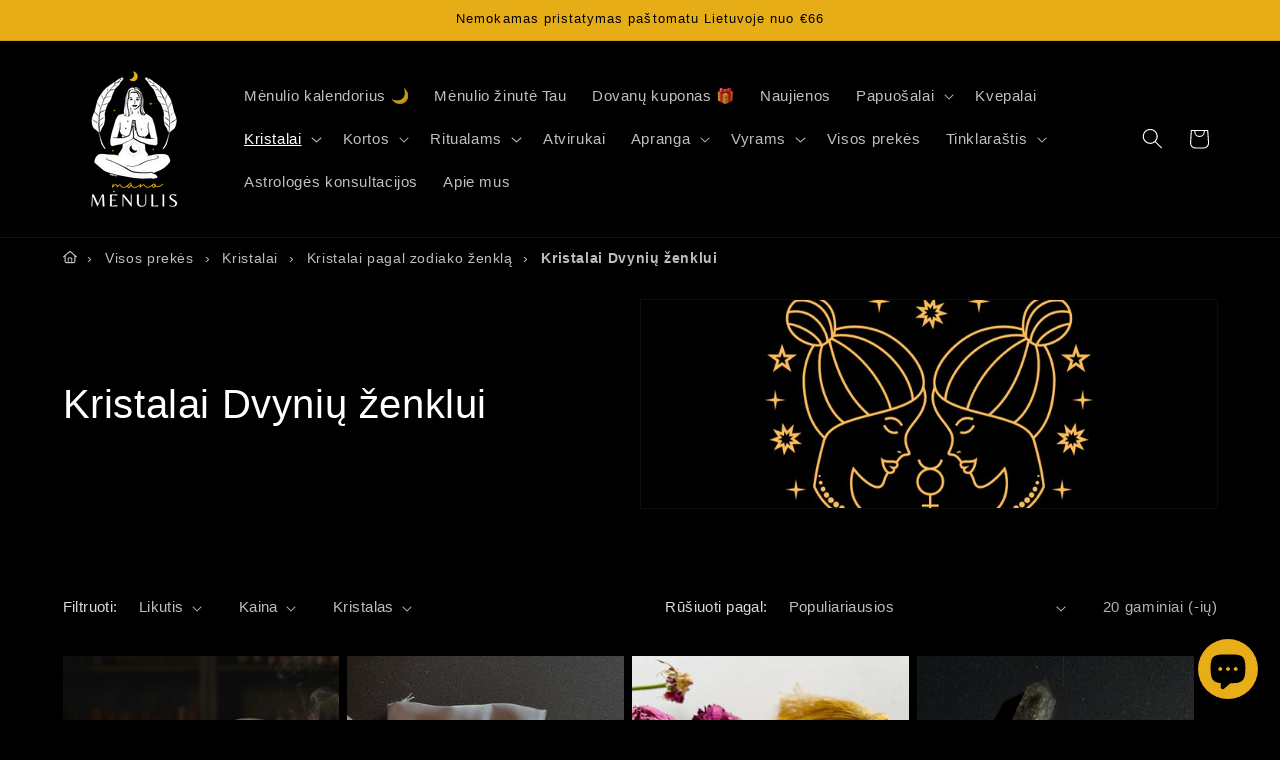

--- FILE ---
content_type: text/html; charset=utf-8
request_url: https://manomenulis.lt/collections/kristalai-dvyniu-zenklui
body_size: 51488
content:
<!doctype html>
<html class="js" lang="lt-LT">
  <head>
    <meta charset="utf-8">
    <meta http-equiv="X-UA-Compatible" content="IE=edge">
    <meta name="viewport" content="width=device-width,initial-scale=1">
    <meta name="theme-color" content="">
    <link rel="canonical" href="https://manomenulis.lt/collections/kristalai-dvyniu-zenklui"><link rel="icon" type="image/png" href="//manomenulis.lt/cdn/shop/files/mano_menulis.png?crop=center&height=32&v=1702982334&width=32"><title>
      Kristalai Dvynių ženklui
 &ndash; Mano Mėnulis</title>

    

    

<meta property="og:site_name" content="Mano Mėnulis">
<meta property="og:url" content="https://manomenulis.lt/collections/kristalai-dvyniu-zenklui">
<meta property="og:title" content="Kristalai Dvynių ženklui">
<meta property="og:type" content="website">
<meta property="og:description" content="Orakulo kortos, smilkalai, kristalai ir magiškos interjero detalės kasdieniams ritualams atlikti. Naudinga informacija apie Mėnulio fazes ir zodiako ženklus."><meta property="og:image" content="http://manomenulis.lt/cdn/shop/collections/kristalai-dvyniu-zenklui_f7e2a7fc-23b8-4bfc-b91d-a05573e42d9a.jpg?v=1724700996">
  <meta property="og:image:secure_url" content="https://manomenulis.lt/cdn/shop/collections/kristalai-dvyniu-zenklui_f7e2a7fc-23b8-4bfc-b91d-a05573e42d9a.jpg?v=1724700996">
  <meta property="og:image:width" content="1080">
  <meta property="og:image:height" content="1080"><meta name="twitter:card" content="summary_large_image">
<meta name="twitter:title" content="Kristalai Dvynių ženklui">
<meta name="twitter:description" content="Orakulo kortos, smilkalai, kristalai ir magiškos interjero detalės kasdieniams ritualams atlikti. Naudinga informacija apie Mėnulio fazes ir zodiako ženklus.">


    <script src="//manomenulis.lt/cdn/shop/t/13/assets/constants.js?v=132983761750457495441765880768" defer="defer"></script>
    <script src="//manomenulis.lt/cdn/shop/t/13/assets/pubsub.js?v=25310214064522200911765880769" defer="defer"></script>
    <script src="//manomenulis.lt/cdn/shop/t/13/assets/global.js?v=7301445359237545521765880768" defer="defer"></script>
    <script src="//manomenulis.lt/cdn/shop/t/13/assets/details-disclosure.js?v=13653116266235556501765880768" defer="defer"></script>
    <script src="//manomenulis.lt/cdn/shop/t/13/assets/details-modal.js?v=25581673532751508451765880768" defer="defer"></script>
    <script src="//manomenulis.lt/cdn/shop/t/13/assets/search-form.js?v=133129549252120666541765880770" defer="defer"></script><script src="//manomenulis.lt/cdn/shop/t/13/assets/animations.js?v=88693664871331136111765880768" defer="defer"></script><script>window.performance && window.performance.mark && window.performance.mark('shopify.content_for_header.start');</script><meta name="google-site-verification" content="iF3Vs0JrkVLHC9fi2pAOPIt3ybyhgFC-0os8MhU12FQ">
<meta id="shopify-digital-wallet" name="shopify-digital-wallet" content="/82669961557/digital_wallets/dialog">
<meta name="shopify-checkout-api-token" content="161e94a227d50f70604a502487fe2f4f">
<link rel="alternate" type="application/atom+xml" title="Feed" href="/collections/kristalai-dvyniu-zenklui.atom" />
<link rel="next" href="/collections/kristalai-dvyniu-zenklui?page=2">
<link rel="alternate" hreflang="x-default" href="https://manomenulis.lt/collections/kristalai-dvyniu-zenklui">
<link rel="alternate" hreflang="lt" href="https://manomenulis.lt/collections/kristalai-dvyniu-zenklui">
<link rel="alternate" hreflang="en-DE" href="https://mysoulmoon.eu/collections/crystals-for-gemini">
<link rel="alternate" hreflang="lt-DE" href="https://mysoulmoon.eu/lt-lt/collections/kristalai-dvyniu-zenklui">
<link rel="alternate" hreflang="en-IE" href="https://mysoulmoon.eu/collections/crystals-for-gemini">
<link rel="alternate" hreflang="lt-IE" href="https://mysoulmoon.eu/lt-lt/collections/kristalai-dvyniu-zenklui">
<link rel="alternate" hreflang="en-AT" href="https://mysoulmoon.eu/collections/crystals-for-gemini">
<link rel="alternate" hreflang="lt-AT" href="https://mysoulmoon.eu/lt-lt/collections/kristalai-dvyniu-zenklui">
<link rel="alternate" hreflang="en-BE" href="https://mysoulmoon.eu/collections/crystals-for-gemini">
<link rel="alternate" hreflang="lt-BE" href="https://mysoulmoon.eu/lt-lt/collections/kristalai-dvyniu-zenklui">
<link rel="alternate" hreflang="en-BG" href="https://mysoulmoon.eu/collections/crystals-for-gemini">
<link rel="alternate" hreflang="lt-BG" href="https://mysoulmoon.eu/lt-lt/collections/kristalai-dvyniu-zenklui">
<link rel="alternate" hreflang="en-HR" href="https://mysoulmoon.eu/collections/crystals-for-gemini">
<link rel="alternate" hreflang="lt-HR" href="https://mysoulmoon.eu/lt-lt/collections/kristalai-dvyniu-zenklui">
<link rel="alternate" hreflang="en-CZ" href="https://mysoulmoon.eu/collections/crystals-for-gemini">
<link rel="alternate" hreflang="lt-CZ" href="https://mysoulmoon.eu/lt-lt/collections/kristalai-dvyniu-zenklui">
<link rel="alternate" hreflang="en-DK" href="https://mysoulmoon.eu/collections/crystals-for-gemini">
<link rel="alternate" hreflang="lt-DK" href="https://mysoulmoon.eu/lt-lt/collections/kristalai-dvyniu-zenklui">
<link rel="alternate" hreflang="en-EE" href="https://mysoulmoon.eu/collections/crystals-for-gemini">
<link rel="alternate" hreflang="lt-EE" href="https://mysoulmoon.eu/lt-lt/collections/kristalai-dvyniu-zenklui">
<link rel="alternate" hreflang="en-FI" href="https://mysoulmoon.eu/collections/crystals-for-gemini">
<link rel="alternate" hreflang="lt-FI" href="https://mysoulmoon.eu/lt-lt/collections/kristalai-dvyniu-zenklui">
<link rel="alternate" hreflang="en-FR" href="https://mysoulmoon.eu/collections/crystals-for-gemini">
<link rel="alternate" hreflang="lt-FR" href="https://mysoulmoon.eu/lt-lt/collections/kristalai-dvyniu-zenklui">
<link rel="alternate" hreflang="en-GR" href="https://mysoulmoon.eu/collections/crystals-for-gemini">
<link rel="alternate" hreflang="lt-GR" href="https://mysoulmoon.eu/lt-lt/collections/kristalai-dvyniu-zenklui">
<link rel="alternate" hreflang="en-HU" href="https://mysoulmoon.eu/collections/crystals-for-gemini">
<link rel="alternate" hreflang="lt-HU" href="https://mysoulmoon.eu/lt-lt/collections/kristalai-dvyniu-zenklui">
<link rel="alternate" hreflang="en-IT" href="https://mysoulmoon.eu/collections/crystals-for-gemini">
<link rel="alternate" hreflang="lt-IT" href="https://mysoulmoon.eu/lt-lt/collections/kristalai-dvyniu-zenklui">
<link rel="alternate" hreflang="en-LV" href="https://mysoulmoon.eu/collections/crystals-for-gemini">
<link rel="alternate" hreflang="lt-LV" href="https://mysoulmoon.eu/lt-lt/collections/kristalai-dvyniu-zenklui">
<link rel="alternate" hreflang="en-LU" href="https://mysoulmoon.eu/collections/crystals-for-gemini">
<link rel="alternate" hreflang="lt-LU" href="https://mysoulmoon.eu/lt-lt/collections/kristalai-dvyniu-zenklui">
<link rel="alternate" hreflang="en-MT" href="https://mysoulmoon.eu/collections/crystals-for-gemini">
<link rel="alternate" hreflang="lt-MT" href="https://mysoulmoon.eu/lt-lt/collections/kristalai-dvyniu-zenklui">
<link rel="alternate" hreflang="en-NL" href="https://mysoulmoon.eu/collections/crystals-for-gemini">
<link rel="alternate" hreflang="lt-NL" href="https://mysoulmoon.eu/lt-lt/collections/kristalai-dvyniu-zenklui">
<link rel="alternate" hreflang="en-PL" href="https://mysoulmoon.eu/collections/crystals-for-gemini">
<link rel="alternate" hreflang="lt-PL" href="https://mysoulmoon.eu/lt-lt/collections/kristalai-dvyniu-zenklui">
<link rel="alternate" hreflang="en-PT" href="https://mysoulmoon.eu/collections/crystals-for-gemini">
<link rel="alternate" hreflang="lt-PT" href="https://mysoulmoon.eu/lt-lt/collections/kristalai-dvyniu-zenklui">
<link rel="alternate" hreflang="en-RO" href="https://mysoulmoon.eu/collections/crystals-for-gemini">
<link rel="alternate" hreflang="lt-RO" href="https://mysoulmoon.eu/lt-lt/collections/kristalai-dvyniu-zenklui">
<link rel="alternate" hreflang="en-SK" href="https://mysoulmoon.eu/collections/crystals-for-gemini">
<link rel="alternate" hreflang="lt-SK" href="https://mysoulmoon.eu/lt-lt/collections/kristalai-dvyniu-zenklui">
<link rel="alternate" hreflang="en-SI" href="https://mysoulmoon.eu/collections/crystals-for-gemini">
<link rel="alternate" hreflang="lt-SI" href="https://mysoulmoon.eu/lt-lt/collections/kristalai-dvyniu-zenklui">
<link rel="alternate" hreflang="en-ES" href="https://mysoulmoon.eu/collections/crystals-for-gemini">
<link rel="alternate" hreflang="lt-ES" href="https://mysoulmoon.eu/lt-lt/collections/kristalai-dvyniu-zenklui">
<link rel="alternate" hreflang="en-SE" href="https://mysoulmoon.eu/collections/crystals-for-gemini">
<link rel="alternate" hreflang="lt-SE" href="https://mysoulmoon.eu/lt-lt/collections/kristalai-dvyniu-zenklui">
<link rel="alternate" hreflang="en-CY" href="https://mysoulmoon.eu/collections/crystals-for-gemini">
<link rel="alternate" hreflang="lt-CY" href="https://mysoulmoon.eu/lt-lt/collections/kristalai-dvyniu-zenklui">
<link rel="alternate" type="application/json+oembed" href="https://manomenulis.lt/collections/kristalai-dvyniu-zenklui.oembed">
<script async="async" src="/checkouts/internal/preloads.js?locale=lt-LT"></script>
<link rel="preconnect" href="https://shop.app" crossorigin="anonymous">
<script async="async" src="https://shop.app/checkouts/internal/preloads.js?locale=lt-LT&shop_id=82669961557" crossorigin="anonymous"></script>
<script id="apple-pay-shop-capabilities" type="application/json">{"shopId":82669961557,"countryCode":"LT","currencyCode":"EUR","merchantCapabilities":["supports3DS"],"merchantId":"gid:\/\/shopify\/Shop\/82669961557","merchantName":"Mano Mėnulis","requiredBillingContactFields":["postalAddress","email","phone"],"requiredShippingContactFields":["postalAddress","email","phone"],"shippingType":"shipping","supportedNetworks":["visa","masterCard","amex"],"total":{"type":"pending","label":"Mano Mėnulis","amount":"1.00"},"shopifyPaymentsEnabled":true,"supportsSubscriptions":true}</script>
<script id="shopify-features" type="application/json">{"accessToken":"161e94a227d50f70604a502487fe2f4f","betas":["rich-media-storefront-analytics"],"domain":"manomenulis.lt","predictiveSearch":true,"shopId":82669961557,"locale":"lt"}</script>
<script>var Shopify = Shopify || {};
Shopify.shop = "06709b-3.myshopify.com";
Shopify.locale = "lt-LT";
Shopify.currency = {"active":"EUR","rate":"1.0"};
Shopify.country = "LT";
Shopify.theme = {"name":"Updated copy of Based on Dawn","id":190539399509,"schema_name":"Dawn","schema_version":"15.4.1","theme_store_id":887,"role":"main"};
Shopify.theme.handle = "null";
Shopify.theme.style = {"id":null,"handle":null};
Shopify.cdnHost = "manomenulis.lt/cdn";
Shopify.routes = Shopify.routes || {};
Shopify.routes.root = "/";</script>
<script type="module">!function(o){(o.Shopify=o.Shopify||{}).modules=!0}(window);</script>
<script>!function(o){function n(){var o=[];function n(){o.push(Array.prototype.slice.apply(arguments))}return n.q=o,n}var t=o.Shopify=o.Shopify||{};t.loadFeatures=n(),t.autoloadFeatures=n()}(window);</script>
<script>
  window.ShopifyPay = window.ShopifyPay || {};
  window.ShopifyPay.apiHost = "shop.app\/pay";
  window.ShopifyPay.redirectState = null;
</script>
<script id="shop-js-analytics" type="application/json">{"pageType":"collection"}</script>
<script defer="defer" async type="module" src="//manomenulis.lt/cdn/shopifycloud/shop-js/modules/v2/client.init-shop-cart-sync_bEabhjwr.lt-LT.esm.js"></script>
<script defer="defer" async type="module" src="//manomenulis.lt/cdn/shopifycloud/shop-js/modules/v2/chunk.common_BLxEpLKN.esm.js"></script>
<script defer="defer" async type="module" src="//manomenulis.lt/cdn/shopifycloud/shop-js/modules/v2/chunk.modal_BHosjvcM.esm.js"></script>
<script type="module">
  await import("//manomenulis.lt/cdn/shopifycloud/shop-js/modules/v2/client.init-shop-cart-sync_bEabhjwr.lt-LT.esm.js");
await import("//manomenulis.lt/cdn/shopifycloud/shop-js/modules/v2/chunk.common_BLxEpLKN.esm.js");
await import("//manomenulis.lt/cdn/shopifycloud/shop-js/modules/v2/chunk.modal_BHosjvcM.esm.js");

  window.Shopify.SignInWithShop?.initShopCartSync?.({"fedCMEnabled":true,"windoidEnabled":true});

</script>
<script>
  window.Shopify = window.Shopify || {};
  if (!window.Shopify.featureAssets) window.Shopify.featureAssets = {};
  window.Shopify.featureAssets['shop-js'] = {"shop-cart-sync":["modules/v2/client.shop-cart-sync_C1r2rBHz.lt-LT.esm.js","modules/v2/chunk.common_BLxEpLKN.esm.js","modules/v2/chunk.modal_BHosjvcM.esm.js"],"init-fed-cm":["modules/v2/client.init-fed-cm_qkJ2xDH-.lt-LT.esm.js","modules/v2/chunk.common_BLxEpLKN.esm.js","modules/v2/chunk.modal_BHosjvcM.esm.js"],"shop-cash-offers":["modules/v2/client.shop-cash-offers_Bl0S8Oer.lt-LT.esm.js","modules/v2/chunk.common_BLxEpLKN.esm.js","modules/v2/chunk.modal_BHosjvcM.esm.js"],"shop-login-button":["modules/v2/client.shop-login-button_C-XdK5uv.lt-LT.esm.js","modules/v2/chunk.common_BLxEpLKN.esm.js","modules/v2/chunk.modal_BHosjvcM.esm.js"],"pay-button":["modules/v2/client.pay-button_ZyHQ7gtK.lt-LT.esm.js","modules/v2/chunk.common_BLxEpLKN.esm.js","modules/v2/chunk.modal_BHosjvcM.esm.js"],"shop-button":["modules/v2/client.shop-button_DHvvLHHi.lt-LT.esm.js","modules/v2/chunk.common_BLxEpLKN.esm.js","modules/v2/chunk.modal_BHosjvcM.esm.js"],"avatar":["modules/v2/client.avatar_BTnouDA3.lt-LT.esm.js"],"init-windoid":["modules/v2/client.init-windoid_xJBF87Kp.lt-LT.esm.js","modules/v2/chunk.common_BLxEpLKN.esm.js","modules/v2/chunk.modal_BHosjvcM.esm.js"],"init-shop-for-new-customer-accounts":["modules/v2/client.init-shop-for-new-customer-accounts_DVT1Dy0U.lt-LT.esm.js","modules/v2/client.shop-login-button_C-XdK5uv.lt-LT.esm.js","modules/v2/chunk.common_BLxEpLKN.esm.js","modules/v2/chunk.modal_BHosjvcM.esm.js"],"init-shop-email-lookup-coordinator":["modules/v2/client.init-shop-email-lookup-coordinator_uyA1Qw7u.lt-LT.esm.js","modules/v2/chunk.common_BLxEpLKN.esm.js","modules/v2/chunk.modal_BHosjvcM.esm.js"],"init-shop-cart-sync":["modules/v2/client.init-shop-cart-sync_bEabhjwr.lt-LT.esm.js","modules/v2/chunk.common_BLxEpLKN.esm.js","modules/v2/chunk.modal_BHosjvcM.esm.js"],"shop-toast-manager":["modules/v2/client.shop-toast-manager_gp0lIX_l.lt-LT.esm.js","modules/v2/chunk.common_BLxEpLKN.esm.js","modules/v2/chunk.modal_BHosjvcM.esm.js"],"init-customer-accounts":["modules/v2/client.init-customer-accounts_DXWkqWv2.lt-LT.esm.js","modules/v2/client.shop-login-button_C-XdK5uv.lt-LT.esm.js","modules/v2/chunk.common_BLxEpLKN.esm.js","modules/v2/chunk.modal_BHosjvcM.esm.js"],"init-customer-accounts-sign-up":["modules/v2/client.init-customer-accounts-sign-up_DyHO6mg_.lt-LT.esm.js","modules/v2/client.shop-login-button_C-XdK5uv.lt-LT.esm.js","modules/v2/chunk.common_BLxEpLKN.esm.js","modules/v2/chunk.modal_BHosjvcM.esm.js"],"shop-follow-button":["modules/v2/client.shop-follow-button_BxYa1zxh.lt-LT.esm.js","modules/v2/chunk.common_BLxEpLKN.esm.js","modules/v2/chunk.modal_BHosjvcM.esm.js"],"checkout-modal":["modules/v2/client.checkout-modal_DW_u79V4.lt-LT.esm.js","modules/v2/chunk.common_BLxEpLKN.esm.js","modules/v2/chunk.modal_BHosjvcM.esm.js"],"shop-login":["modules/v2/client.shop-login_CCrRqYsy.lt-LT.esm.js","modules/v2/chunk.common_BLxEpLKN.esm.js","modules/v2/chunk.modal_BHosjvcM.esm.js"],"lead-capture":["modules/v2/client.lead-capture_DBaH1Shq.lt-LT.esm.js","modules/v2/chunk.common_BLxEpLKN.esm.js","modules/v2/chunk.modal_BHosjvcM.esm.js"],"payment-terms":["modules/v2/client.payment-terms_DaNNn-TX.lt-LT.esm.js","modules/v2/chunk.common_BLxEpLKN.esm.js","modules/v2/chunk.modal_BHosjvcM.esm.js"]};
</script>
<script id="__st">var __st={"a":82669961557,"offset":7200,"reqid":"e4a4f774-73e2-48fc-839f-8cb71d1451e0-1769067384","pageurl":"manomenulis.lt\/collections\/kristalai-dvyniu-zenklui","u":"7bcf478e4200","p":"collection","rtyp":"collection","rid":615182926165};</script>
<script>window.ShopifyPaypalV4VisibilityTracking = true;</script>
<script id="captcha-bootstrap">!function(){'use strict';const t='contact',e='account',n='new_comment',o=[[t,t],['blogs',n],['comments',n],[t,'customer']],c=[[e,'customer_login'],[e,'guest_login'],[e,'recover_customer_password'],[e,'create_customer']],r=t=>t.map((([t,e])=>`form[action*='/${t}']:not([data-nocaptcha='true']) input[name='form_type'][value='${e}']`)).join(','),a=t=>()=>t?[...document.querySelectorAll(t)].map((t=>t.form)):[];function s(){const t=[...o],e=r(t);return a(e)}const i='password',u='form_key',d=['recaptcha-v3-token','g-recaptcha-response','h-captcha-response',i],f=()=>{try{return window.sessionStorage}catch{return}},m='__shopify_v',_=t=>t.elements[u];function p(t,e,n=!1){try{const o=window.sessionStorage,c=JSON.parse(o.getItem(e)),{data:r}=function(t){const{data:e,action:n}=t;return t[m]||n?{data:e,action:n}:{data:t,action:n}}(c);for(const[e,n]of Object.entries(r))t.elements[e]&&(t.elements[e].value=n);n&&o.removeItem(e)}catch(o){console.error('form repopulation failed',{error:o})}}const l='form_type',E='cptcha';function T(t){t.dataset[E]=!0}const w=window,h=w.document,L='Shopify',v='ce_forms',y='captcha';let A=!1;((t,e)=>{const n=(g='f06e6c50-85a8-45c8-87d0-21a2b65856fe',I='https://cdn.shopify.com/shopifycloud/storefront-forms-hcaptcha/ce_storefront_forms_captcha_hcaptcha.v1.5.2.iife.js',D={infoText:'Saugo „hCaptcha“',privacyText:'Privatumas',termsText:'Sąlygos'},(t,e,n)=>{const o=w[L][v],c=o.bindForm;if(c)return c(t,g,e,D).then(n);var r;o.q.push([[t,g,e,D],n]),r=I,A||(h.body.append(Object.assign(h.createElement('script'),{id:'captcha-provider',async:!0,src:r})),A=!0)});var g,I,D;w[L]=w[L]||{},w[L][v]=w[L][v]||{},w[L][v].q=[],w[L][y]=w[L][y]||{},w[L][y].protect=function(t,e){n(t,void 0,e),T(t)},Object.freeze(w[L][y]),function(t,e,n,w,h,L){const[v,y,A,g]=function(t,e,n){const i=e?o:[],u=t?c:[],d=[...i,...u],f=r(d),m=r(i),_=r(d.filter((([t,e])=>n.includes(e))));return[a(f),a(m),a(_),s()]}(w,h,L),I=t=>{const e=t.target;return e instanceof HTMLFormElement?e:e&&e.form},D=t=>v().includes(t);t.addEventListener('submit',(t=>{const e=I(t);if(!e)return;const n=D(e)&&!e.dataset.hcaptchaBound&&!e.dataset.recaptchaBound,o=_(e),c=g().includes(e)&&(!o||!o.value);(n||c)&&t.preventDefault(),c&&!n&&(function(t){try{if(!f())return;!function(t){const e=f();if(!e)return;const n=_(t);if(!n)return;const o=n.value;o&&e.removeItem(o)}(t);const e=Array.from(Array(32),(()=>Math.random().toString(36)[2])).join('');!function(t,e){_(t)||t.append(Object.assign(document.createElement('input'),{type:'hidden',name:u})),t.elements[u].value=e}(t,e),function(t,e){const n=f();if(!n)return;const o=[...t.querySelectorAll(`input[type='${i}']`)].map((({name:t})=>t)),c=[...d,...o],r={};for(const[a,s]of new FormData(t).entries())c.includes(a)||(r[a]=s);n.setItem(e,JSON.stringify({[m]:1,action:t.action,data:r}))}(t,e)}catch(e){console.error('failed to persist form',e)}}(e),e.submit())}));const S=(t,e)=>{t&&!t.dataset[E]&&(n(t,e.some((e=>e===t))),T(t))};for(const o of['focusin','change'])t.addEventListener(o,(t=>{const e=I(t);D(e)&&S(e,y())}));const B=e.get('form_key'),M=e.get(l),P=B&&M;t.addEventListener('DOMContentLoaded',(()=>{const t=y();if(P)for(const e of t)e.elements[l].value===M&&p(e,B);[...new Set([...A(),...v().filter((t=>'true'===t.dataset.shopifyCaptcha))])].forEach((e=>S(e,t)))}))}(h,new URLSearchParams(w.location.search),n,t,e,['guest_login'])})(!0,!0)}();</script>
<script integrity="sha256-4kQ18oKyAcykRKYeNunJcIwy7WH5gtpwJnB7kiuLZ1E=" data-source-attribution="shopify.loadfeatures" defer="defer" src="//manomenulis.lt/cdn/shopifycloud/storefront/assets/storefront/load_feature-a0a9edcb.js" crossorigin="anonymous"></script>
<script crossorigin="anonymous" defer="defer" src="//manomenulis.lt/cdn/shopifycloud/storefront/assets/shopify_pay/storefront-65b4c6d7.js?v=20250812"></script>
<script data-source-attribution="shopify.dynamic_checkout.dynamic.init">var Shopify=Shopify||{};Shopify.PaymentButton=Shopify.PaymentButton||{isStorefrontPortableWallets:!0,init:function(){window.Shopify.PaymentButton.init=function(){};var t=document.createElement("script");t.src="https://manomenulis.lt/cdn/shopifycloud/portable-wallets/latest/portable-wallets.lt.js",t.type="module",document.head.appendChild(t)}};
</script>
<script data-source-attribution="shopify.dynamic_checkout.buyer_consent">
  function portableWalletsHideBuyerConsent(e){var t=document.getElementById("shopify-buyer-consent"),n=document.getElementById("shopify-subscription-policy-button");t&&n&&(t.classList.add("hidden"),t.setAttribute("aria-hidden","true"),n.removeEventListener("click",e))}function portableWalletsShowBuyerConsent(e){var t=document.getElementById("shopify-buyer-consent"),n=document.getElementById("shopify-subscription-policy-button");t&&n&&(t.classList.remove("hidden"),t.removeAttribute("aria-hidden"),n.addEventListener("click",e))}window.Shopify?.PaymentButton&&(window.Shopify.PaymentButton.hideBuyerConsent=portableWalletsHideBuyerConsent,window.Shopify.PaymentButton.showBuyerConsent=portableWalletsShowBuyerConsent);
</script>
<script data-source-attribution="shopify.dynamic_checkout.cart.bootstrap">document.addEventListener("DOMContentLoaded",(function(){function t(){return document.querySelector("shopify-accelerated-checkout-cart, shopify-accelerated-checkout")}if(t())Shopify.PaymentButton.init();else{new MutationObserver((function(e,n){t()&&(Shopify.PaymentButton.init(),n.disconnect())})).observe(document.body,{childList:!0,subtree:!0})}}));
</script>
<script id='scb4127' type='text/javascript' async='' src='https://manomenulis.lt/cdn/shopifycloud/privacy-banner/storefront-banner.js'></script><link id="shopify-accelerated-checkout-styles" rel="stylesheet" media="screen" href="https://manomenulis.lt/cdn/shopifycloud/portable-wallets/latest/accelerated-checkout-backwards-compat.css" crossorigin="anonymous">
<style id="shopify-accelerated-checkout-cart">
        #shopify-buyer-consent {
  margin-top: 1em;
  display: inline-block;
  width: 100%;
}

#shopify-buyer-consent.hidden {
  display: none;
}

#shopify-subscription-policy-button {
  background: none;
  border: none;
  padding: 0;
  text-decoration: underline;
  font-size: inherit;
  cursor: pointer;
}

#shopify-subscription-policy-button::before {
  box-shadow: none;
}

      </style>
<script id="sections-script" data-sections="header" defer="defer" src="//manomenulis.lt/cdn/shop/t/13/compiled_assets/scripts.js?v=46589"></script>
<script>window.performance && window.performance.mark && window.performance.mark('shopify.content_for_header.end');</script>


    <style data-shopify>
      
      
      
      
      

      
        :root,
        .color-background-1 {
          --color-background: 0,0,0;
        
          --gradient-background: #000000;
        

        

        --color-foreground: 255,255,255;
        --color-background-contrast: 128,128,128;
        --color-shadow: 18,18,18;
        --color-button: 230,173,23;
        --color-button-text: 0,0,0;
        --color-secondary-button: 0,0,0;
        --color-secondary-button-text: 230,173,23;
        --color-link: 230,173,23;
        --color-badge-foreground: 255,255,255;
        --color-badge-background: 0,0,0;
        --color-badge-border: 255,255,255;
        --payment-terms-background-color: rgb(0 0 0);
      }
      
        
        .color-background-2 {
          --color-background: 230,173,23;
        
          --gradient-background: #e6ad17;
        

        

        --color-foreground: 0,0,0;
        --color-background-contrast: 114,86,11;
        --color-shadow: 18,18,18;
        --color-button: 18,18,18;
        --color-button-text: 243,243,243;
        --color-secondary-button: 230,173,23;
        --color-secondary-button-text: 18,18,18;
        --color-link: 18,18,18;
        --color-badge-foreground: 0,0,0;
        --color-badge-background: 230,173,23;
        --color-badge-border: 0,0,0;
        --payment-terms-background-color: rgb(230 173 23);
      }
      
        
        .color-inverse {
          --color-background: 36,40,51;
        
          --gradient-background: #242833;
        

        

        --color-foreground: 255,255,255;
        --color-background-contrast: 47,52,66;
        --color-shadow: 18,18,18;
        --color-button: 255,255,255;
        --color-button-text: 0,0,0;
        --color-secondary-button: 36,40,51;
        --color-secondary-button-text: 255,255,255;
        --color-link: 255,255,255;
        --color-badge-foreground: 255,255,255;
        --color-badge-background: 36,40,51;
        --color-badge-border: 255,255,255;
        --payment-terms-background-color: rgb(36 40 51);
      }
      
        
        .color-accent-1 {
          --color-background: 18,18,18;
        
          --gradient-background: #121212;
        

        

        --color-foreground: 255,255,255;
        --color-background-contrast: 146,146,146;
        --color-shadow: 18,18,18;
        --color-button: 255,255,255;
        --color-button-text: 18,18,18;
        --color-secondary-button: 18,18,18;
        --color-secondary-button-text: 255,255,255;
        --color-link: 255,255,255;
        --color-badge-foreground: 255,255,255;
        --color-badge-background: 18,18,18;
        --color-badge-border: 255,255,255;
        --payment-terms-background-color: rgb(18 18 18);
      }
      
        
        .color-accent-2 {
          --color-background: 51,79,180;
        
          --gradient-background: #334fb4;
        

        

        --color-foreground: 255,255,255;
        --color-background-contrast: 23,35,81;
        --color-shadow: 18,18,18;
        --color-button: 255,255,255;
        --color-button-text: 51,79,180;
        --color-secondary-button: 51,79,180;
        --color-secondary-button-text: 255,255,255;
        --color-link: 255,255,255;
        --color-badge-foreground: 255,255,255;
        --color-badge-background: 51,79,180;
        --color-badge-border: 255,255,255;
        --payment-terms-background-color: rgb(51 79 180);
      }
      

      body, .color-background-1, .color-background-2, .color-inverse, .color-accent-1, .color-accent-2 {
        color: rgba(var(--color-foreground), 0.75);
        background-color: rgb(var(--color-background));
      }

      :root {
        --font-body-family: "system_ui", -apple-system, 'Segoe UI', Roboto, 'Helvetica Neue', 'Noto Sans', 'Liberation Sans', Arial, sans-serif, 'Apple Color Emoji', 'Segoe UI Emoji', 'Segoe UI Symbol', 'Noto Color Emoji';
        --font-body-style: normal;
        --font-body-weight: 400;
        --font-body-weight-bold: 700;

        --font-heading-family: "system_ui", -apple-system, 'Segoe UI', Roboto, 'Helvetica Neue', 'Noto Sans', 'Liberation Sans', Arial, sans-serif, 'Apple Color Emoji', 'Segoe UI Emoji', 'Segoe UI Symbol', 'Noto Color Emoji';
        --font-heading-style: normal;
        --font-heading-weight: 400;

        --font-body-scale: 1.05;
        --font-heading-scale: 0.9523809523809523;

        --media-padding: px;
        --media-border-opacity: 0.05;
        --media-border-width: 1px;
        --media-radius: 0px;
        --media-shadow-opacity: 0.0;
        --media-shadow-horizontal-offset: 0px;
        --media-shadow-vertical-offset: 4px;
        --media-shadow-blur-radius: 5px;
        --media-shadow-visible: 0;

        --page-width: 120rem;
        --page-width-margin: 0rem;

        --product-card-image-padding: 0.0rem;
        --product-card-corner-radius: 0.0rem;
        --product-card-text-alignment: left;
        --product-card-border-width: 0.0rem;
        --product-card-border-opacity: 0.1;
        --product-card-shadow-opacity: 0.0;
        --product-card-shadow-visible: 0;
        --product-card-shadow-horizontal-offset: 0.0rem;
        --product-card-shadow-vertical-offset: 0.4rem;
        --product-card-shadow-blur-radius: 0.5rem;

        --collection-card-image-padding: 0.0rem;
        --collection-card-corner-radius: 0.0rem;
        --collection-card-text-alignment: left;
        --collection-card-border-width: 0.0rem;
        --collection-card-border-opacity: 0.1;
        --collection-card-shadow-opacity: 0.0;
        --collection-card-shadow-visible: 0;
        --collection-card-shadow-horizontal-offset: 0.0rem;
        --collection-card-shadow-vertical-offset: 0.4rem;
        --collection-card-shadow-blur-radius: 0.5rem;

        --blog-card-image-padding: 0.0rem;
        --blog-card-corner-radius: 0.0rem;
        --blog-card-text-alignment: left;
        --blog-card-border-width: 0.0rem;
        --blog-card-border-opacity: 0.1;
        --blog-card-shadow-opacity: 0.0;
        --blog-card-shadow-visible: 0;
        --blog-card-shadow-horizontal-offset: 0.0rem;
        --blog-card-shadow-vertical-offset: 0.4rem;
        --blog-card-shadow-blur-radius: 0.5rem;

        --badge-corner-radius: 4.0rem;

        --popup-border-width: 1px;
        --popup-border-opacity: 0.1;
        --popup-corner-radius: 0px;
        --popup-shadow-opacity: 0.05;
        --popup-shadow-horizontal-offset: 0px;
        --popup-shadow-vertical-offset: 4px;
        --popup-shadow-blur-radius: 5px;

        --drawer-border-width: 1px;
        --drawer-border-opacity: 0.1;
        --drawer-shadow-opacity: 0.0;
        --drawer-shadow-horizontal-offset: 0px;
        --drawer-shadow-vertical-offset: 4px;
        --drawer-shadow-blur-radius: 5px;

        --spacing-sections-desktop: 0px;
        --spacing-sections-mobile: 0px;

        --grid-desktop-vertical-spacing: 8px;
        --grid-desktop-horizontal-spacing: 8px;
        --grid-mobile-vertical-spacing: 4px;
        --grid-mobile-horizontal-spacing: 4px;

        --text-boxes-border-opacity: 0.1;
        --text-boxes-border-width: 0px;
        --text-boxes-radius: 0px;
        --text-boxes-shadow-opacity: 0.0;
        --text-boxes-shadow-visible: 0;
        --text-boxes-shadow-horizontal-offset: 0px;
        --text-boxes-shadow-vertical-offset: 4px;
        --text-boxes-shadow-blur-radius: 5px;

        --buttons-radius: 4px;
        --buttons-radius-outset: 5px;
        --buttons-border-width: 1px;
        --buttons-border-opacity: 1.0;
        --buttons-shadow-opacity: 0.0;
        --buttons-shadow-visible: 0;
        --buttons-shadow-horizontal-offset: 0px;
        --buttons-shadow-vertical-offset: 4px;
        --buttons-shadow-blur-radius: 5px;
        --buttons-border-offset: 0.3px;

        --inputs-radius: 0px;
        --inputs-border-width: 1px;
        --inputs-border-opacity: 0.55;
        --inputs-shadow-opacity: 0.0;
        --inputs-shadow-horizontal-offset: 0px;
        --inputs-margin-offset: 0px;
        --inputs-shadow-vertical-offset: 4px;
        --inputs-shadow-blur-radius: 5px;
        --inputs-radius-outset: 0px;

        --variant-pills-radius: 40px;
        --variant-pills-border-width: 1px;
        --variant-pills-border-opacity: 0.55;
        --variant-pills-shadow-opacity: 0.0;
        --variant-pills-shadow-horizontal-offset: 0px;
        --variant-pills-shadow-vertical-offset: 4px;
        --variant-pills-shadow-blur-radius: 5px;
      }

      *,
      *::before,
      *::after {
        box-sizing: inherit;
      }

      html {
        box-sizing: border-box;
        font-size: calc(var(--font-body-scale) * 62.5%);
        height: 100%;
      }

      body {
        display: grid;
        grid-template-rows: auto auto 1fr auto;
        grid-template-columns: 100%;
        min-height: 100%;
        margin: 0;
        font-size: 1.5rem;
        letter-spacing: 0.06rem;
        line-height: calc(1 + 0.8 / var(--font-body-scale));
        font-family: var(--font-body-family);
        font-style: var(--font-body-style);
        font-weight: var(--font-body-weight);
      }

      @media screen and (min-width: 750px) {
        body {
          font-size: 1.6rem;
        }
      }
    </style>

    <link href="//manomenulis.lt/cdn/shop/t/13/assets/base.css?v=159841507637079171801765880768" rel="stylesheet" type="text/css" media="all" />
    <link href="//manomenulis.lt/cdn/shop/t/13/assets/custom.css?v=418967560022879951765896556" rel="stylesheet" type="text/css" media="all" />
    <link rel="stylesheet" href="//manomenulis.lt/cdn/shop/t/13/assets/component-cart-items.css?v=13033300910818915211765880768" media="print" onload="this.media='all'"><link href="//manomenulis.lt/cdn/shop/t/13/assets/component-cart-drawer.css?v=39223250576183958541765880768" rel="stylesheet" type="text/css" media="all" />
      <link href="//manomenulis.lt/cdn/shop/t/13/assets/component-cart.css?v=164708765130180853531765880768" rel="stylesheet" type="text/css" media="all" />
      <link href="//manomenulis.lt/cdn/shop/t/13/assets/component-totals.css?v=15906652033866631521765880768" rel="stylesheet" type="text/css" media="all" />
      <link href="//manomenulis.lt/cdn/shop/t/13/assets/component-price.css?v=47596247576480123001765880768" rel="stylesheet" type="text/css" media="all" />
      <link href="//manomenulis.lt/cdn/shop/t/13/assets/component-discounts.css?v=152760482443307489271765880768" rel="stylesheet" type="text/css" media="all" />
<link href="//manomenulis.lt/cdn/shop/t/13/assets/component-localization-form.css?v=170315343355214948141765880768" rel="stylesheet" type="text/css" media="all" />
      <script src="//manomenulis.lt/cdn/shop/t/13/assets/localization-form.js?v=144176611646395275351765880769" defer="defer"></script><link
        rel="stylesheet"
        href="//manomenulis.lt/cdn/shop/t/13/assets/component-predictive-search.css?v=118923337488134913561765880768"
        media="print"
        onload="this.media='all'"
      ><script>
      if (Shopify.designMode) {
        document.documentElement.classList.add('shopify-design-mode');
      }
    </script>
  <!-- BEGIN app block: shopify://apps/restock-rooster/blocks/restock-rooster-button/2f682ae2-c8b5-4598-a3ae-4cf8e3ce00af --><script>
  (function () {
    window.backInStock = {};
    window.backInStock.shop = "06709b-3.myshopify.com";

    

    
      window.backInStock.productsInCollectionLiquidObject = [{"id":10203419148629,"title":"MĖNULIO darbo kalendorius 2026","handle":"menulio-darbo-kalendorius-2026","description":"\u003cp\u003e\u003cspan\u003e\u003c\/span\u003e°✩⋆｡\u003cem\u003eLeisk Mėnuliui tapti tavo kasdieniu vedliu 2026-aisiais\u003c\/em\u003e.⋆｡°✩\u003c\/p\u003e\n\u003cp\u003eMĖNULIO DARBO KALENDORIUS 2026 – sukurtas moteriai, kuri nori gyventi sąmoningiau, artimiau su savimi ir Visatos ritmais. Tai daugiau nei kalendorius, tai kasdienis palydovas, padedantis planuoti, kurti, ilsėtis ir svajoti pagal Mėnulio fazes, dienas ir astrologinius ženklus.\u003c\/p\u003e\n\u003cp\u003eKai veiki pasitelkdama Mėnulio energiją, viskas ima tekėti lengviau: aiškiau jauti, kada metas veikti, o kada sustoti ir įkvėpti. Gyvenimas Mėnulio ritmu padeda atkurti vidinę pusiausvyrą, kaupti jėgas ir harmoningai naudoti savo energiją svajonių įgyvendinimui.\u003c\/p\u003e\n\u003cp\u003e\u003cstrong\u003eMĖNULIO KALENDORIUJE rasi:\u003c\/strong\u003e\u003c\/p\u003e\n\u003cul\u003e\n\u003cli\u003e\u003cspan class=\"JsGRdQ\"\u003e\u003cspan class=\"JsGRdQ\"\u003eZodiako ženklų charakteristikas.\u003cbr\u003e\u003c\/span\u003e\u003c\/span\u003e\u003c\/li\u003e\n\u003cli\u003e\u003cspan class=\"JsGRdQ\"\u003e\u003cspan class=\"JsGRdQ\"\u003eSužymėtas\u003c\/span\u003e Mėnulio dienas ir jų reikšmes.\u003c\/span\u003e\u003c\/li\u003e\n\u003cli\u003e\u003cspan class=\"JsGRdQ\"\u003e\u003cspan class=\"JsGRdQ\"\u003eSužymėtus laikus kai keičiasi \u003c\/span\u003eMėnulio zodiako ženklai ir jų aprašymus.\u003c\/span\u003e\u003c\/li\u003e\n\u003cli\u003e\n\u003cspan class=\"JsGRdQ\"\u003eVisų metų jaunatis ir pilnatis su apžvalgomis ir tendencijomis.\u003c\/span\u003e\u003cspan class=\"JsGRdQ\"\u003e\u003c\/span\u003e\n\u003c\/li\u003e\n\u003cli\u003e\u003cspan class=\"JsGRdQ\"\u003eSavaitės dienų reikšmes pagal globojančias planetas.\u003c\/span\u003e\u003c\/li\u003e\n\u003cli\u003e\n\u003cspan class=\"JsGRdQ\"\u003eSvarbiausių astrologinių įvykių\u003c\/span\u003e\u003cspan class=\"JsGRdQ\"\u003e informaciją.\u003c\/span\u003e\n\u003c\/li\u003e\n\u003cli\u003e\u003cspan class=\"JsGRdQ\"\u003eMėnulio žinutę kiekvienai savaitei.\u003c\/span\u003e\u003c\/li\u003e\n\u003cli\u003e\n\u003cspan class=\"JsGRdQ\"\u003eErdvę mėnesio \u003c\/span\u003e\u003cspan class=\"JsGRdQ\"\u003eintencijoms ir svajonėms.\u003c\/span\u003e\n\u003c\/li\u003e\n\u003c\/ul\u003e\n\u003cp\u003e\u003cstrong\u003eBendra informacija:\u003c\/strong\u003e\u003c\/p\u003e\n\u003cul\u003e\n\u003cli\u003eDydis A5 (148 x 210 mm)\u003c\/li\u003e\n\u003cli\u003eGranato raudonos ir labradorito pilkos spalvos viršeliai verstos \u003cem\u003evegan\u003c\/em\u003e odos viršelis, ypač malonus liesti, puoštas aukso spalvos dekoru\u003c\/li\u003e\n\u003cli\u003eOnikso juodos ir smaragdo žalios spalvos tvirtas, \u003cem\u003evegan \u003c\/em\u003eodos viršelis, puoštas aukso spalvos dekoru\u003c\/li\u003e\n\u003cli\u003eKalendoriaus atvertime matysite visos savaitės dienas\u003c\/li\u003e\n\u003cli\u003eAuksinė juostelė - skirtukas\u003c\/li\u003e\n\u003cli\u003e192 psl. Vidiniai puslapiai maloniai glotnūs, gelsvi. Popieriaus gramatūra 120 gr.\u003c\/li\u003e\n\u003cli\u003eTekstų autorė astrologė Ieva Visockienė, iliustratorė \u003cem\u003eAna Novaes\u003c\/em\u003e\n\u003c\/li\u003e\n\u003c\/ul\u003e\n\u003cp\u003eKalendoriuje rasite ypatingas iliustracijas, sukurtas Ana Novaes iš Brazilijos, San Paulo. Šios talentingos menininkės darbai jau gerai žinomi pasaulyje, išsiskiria drąsa, magišku požiūriu į moterį ir jos laisvę, saviraišką. Kalendoriuje esančios iliustracijos kviečia pajausti, kaip skirtingi zodiako ženklai reiškiasi per kosmosą, moters ir dangaus kūnus.\u003c\/p\u003e\n\u003cp\u003e\u003cem\u003eVisata atsiveria tam, kuris tiki SAVO MAGIJA\u003c\/em\u003e ⋆｡°✩\u003c\/p\u003e","published_at":"2025-10-16T14:48:02+03:00","created_at":"2025-10-13T11:04:06+03:00","vendor":"Mano Mėnulis","type":"Kalendorius","tags":[],"price":1600,"price_min":1600,"price_max":1600,"available":true,"price_varies":false,"compare_at_price":2900,"compare_at_price_min":2900,"compare_at_price_max":2900,"compare_at_price_varies":false,"variants":[{"id":51654570017109,"title":"Labradorito pilka","option1":"Labradorito pilka","option2":null,"option3":null,"sku":null,"requires_shipping":true,"taxable":true,"featured_image":{"id":69525921562965,"product_id":10203419148629,"position":18,"created_at":"2026-01-06T16:23:02+02:00","updated_at":"2026-01-21T04:23:31+02:00","alt":"MĖNULIO darbo kalendorius 2026","width":1024,"height":1536,"src":"\/\/manomenulis.lt\/cdn\/shop\/files\/MENULIO-darbo-kalendorius-2026-19.jpg?v=1768962211","variant_ids":[51654570017109]},"available":true,"name":"MĖNULIO darbo kalendorius 2026 - Labradorito pilka","public_title":"Labradorito pilka","options":["Labradorito pilka"],"price":1600,"weight":0,"compare_at_price":2900,"inventory_management":"shopify","barcode":"","featured_media":{"alt":"MĖNULIO darbo kalendorius 2026","id":54209068171605,"position":19,"preview_image":{"aspect_ratio":0.667,"height":1536,"width":1024,"src":"\/\/manomenulis.lt\/cdn\/shop\/files\/MENULIO-darbo-kalendorius-2026-19.jpg?v=1768962211"}},"requires_selling_plan":false,"selling_plan_allocations":[]},{"id":51654570049877,"title":"Granato raudona","option1":"Granato raudona","option2":null,"option3":null,"sku":null,"requires_shipping":true,"taxable":true,"featured_image":{"id":67456728727893,"product_id":10203419148629,"position":4,"created_at":"2025-11-21T23:45:38+02:00","updated_at":"2025-12-16T04:19:34+02:00","alt":"MĖNULIO darbo kalendorius 2026","width":4284,"height":5164,"src":"\/\/manomenulis.lt\/cdn\/shop\/files\/MENULIO-darbo-kalendorius-2026-4_2dd92c5c.jpg?v=1765851574","variant_ids":[51654570049877]},"available":false,"name":"MĖNULIO darbo kalendorius 2026 - Granato raudona","public_title":"Granato raudona","options":["Granato raudona"],"price":1600,"weight":0,"compare_at_price":2900,"inventory_management":"shopify","barcode":"","featured_media":{"alt":"MĖNULIO darbo kalendorius 2026","id":53333917106517,"position":4,"preview_image":{"aspect_ratio":0.83,"height":5164,"width":4284,"src":"\/\/manomenulis.lt\/cdn\/shop\/files\/MENULIO-darbo-kalendorius-2026-4_2dd92c5c.jpg?v=1765851574"}},"requires_selling_plan":false,"selling_plan_allocations":[]},{"id":51654527385941,"title":"Onikso juoda","option1":"Onikso juoda","option2":null,"option3":null,"sku":null,"requires_shipping":true,"taxable":true,"featured_image":{"id":67456736330069,"product_id":10203419148629,"position":5,"created_at":"2025-11-21T23:47:15+02:00","updated_at":"2025-12-16T04:19:50+02:00","alt":"MĖNULIO darbo kalendorius 2026","width":4284,"height":5265,"src":"\/\/manomenulis.lt\/cdn\/shop\/files\/MENULIO-darbo-kalendorius-2026-5_396f78d8.jpg?v=1765851590","variant_ids":[51654527385941]},"available":true,"name":"MĖNULIO darbo kalendorius 2026 - Onikso juoda","public_title":"Onikso juoda","options":["Onikso juoda"],"price":1600,"weight":0,"compare_at_price":2900,"inventory_management":"shopify","barcode":null,"featured_media":{"alt":"MĖNULIO darbo kalendorius 2026","id":53333923922261,"position":5,"preview_image":{"aspect_ratio":0.814,"height":5265,"width":4284,"src":"\/\/manomenulis.lt\/cdn\/shop\/files\/MENULIO-darbo-kalendorius-2026-5_396f78d8.jpg?v=1765851590"}},"requires_selling_plan":false,"selling_plan_allocations":[]},{"id":51654527353173,"title":"Smaragdo žalia","option1":"Smaragdo žalia","option2":null,"option3":null,"sku":null,"requires_shipping":true,"taxable":true,"featured_image":{"id":68351092851029,"product_id":10203419148629,"position":3,"created_at":"2025-12-15T22:29:18+02:00","updated_at":"2025-12-16T04:19:17+02:00","alt":"MĖNULIO darbo kalendorius 2026","width":2492,"height":2883,"src":"\/\/manomenulis.lt\/cdn\/shop\/files\/MENULIO-darbo-kalendorius-2026-3_46ddc0cf.jpg?v=1765851557","variant_ids":[51654527353173]},"available":true,"name":"MĖNULIO darbo kalendorius 2026 - Smaragdo žalia","public_title":"Smaragdo žalia","options":["Smaragdo žalia"],"price":1600,"weight":0,"compare_at_price":2900,"inventory_management":"shopify","barcode":null,"featured_media":{"alt":"MĖNULIO darbo kalendorius 2026","id":53769532637525,"position":3,"preview_image":{"aspect_ratio":0.864,"height":2883,"width":2492,"src":"\/\/manomenulis.lt\/cdn\/shop\/files\/MENULIO-darbo-kalendorius-2026-3_46ddc0cf.jpg?v=1765851557"}},"requires_selling_plan":false,"selling_plan_allocations":[]}],"images":["\/\/manomenulis.lt\/cdn\/shop\/files\/MENULIO-darbo-kalendorius-2026.jpg?v=1765419303","\/\/manomenulis.lt\/cdn\/shop\/files\/MENULIO-darbo-kalendorius-2026-2.jpg?v=1765419307","\/\/manomenulis.lt\/cdn\/shop\/files\/MENULIO-darbo-kalendorius-2026-3_46ddc0cf.jpg?v=1765851557","\/\/manomenulis.lt\/cdn\/shop\/files\/MENULIO-darbo-kalendorius-2026-4_2dd92c5c.jpg?v=1765851574","\/\/manomenulis.lt\/cdn\/shop\/files\/MENULIO-darbo-kalendorius-2026-5_396f78d8.jpg?v=1765851590","\/\/manomenulis.lt\/cdn\/shop\/files\/MENULIO-darbo-kalendorius-2026-6.jpg?v=1765830575","\/\/manomenulis.lt\/cdn\/shop\/files\/MENULIO-darbo-kalendorius-2026-7_0982fa70.jpg?v=1765851607","\/\/manomenulis.lt\/cdn\/shop\/files\/MENULIO-darbo-kalendorius-2026-8.jpg?v=1765851610","\/\/manomenulis.lt\/cdn\/shop\/files\/MENULIO-darbo-kalendorius-2026-10_4c86058c.jpg?v=1768962100","\/\/manomenulis.lt\/cdn\/shop\/files\/MENULIO-darbo-kalendorius-2026-11_2963e54e.jpg?v=1768962113","\/\/manomenulis.lt\/cdn\/shop\/files\/MENULIO-darbo-kalendorius-2026-12_fb2d81b7.jpg?v=1768962128","\/\/manomenulis.lt\/cdn\/shop\/files\/MENULIO-darbo-kalendorius-2026-13_809fdddb.jpg?v=1768962143","\/\/manomenulis.lt\/cdn\/shop\/files\/MENULIO-darbo-kalendorius-2026-14_27ce0c4a.jpg?v=1768962156","\/\/manomenulis.lt\/cdn\/shop\/files\/MENULIO-darbo-kalendorius-2026-15_401303bc.jpg?v=1768962169","\/\/manomenulis.lt\/cdn\/shop\/files\/MENULIO-darbo-kalendorius-2026-16_6c4a47ef.jpg?v=1768962182","\/\/manomenulis.lt\/cdn\/shop\/files\/MENULIO-darbo-kalendorius-2026-17_5f72d79d.jpg?v=1768962194","\/\/manomenulis.lt\/cdn\/shop\/files\/MENULIO-darbo-kalendorius-2026-18_3066f7c1.jpg?v=1768962207","\/\/manomenulis.lt\/cdn\/shop\/files\/MENULIO-darbo-kalendorius-2026-19.jpg?v=1768962211"],"featured_image":"\/\/manomenulis.lt\/cdn\/shop\/files\/MENULIO-darbo-kalendorius-2026.jpg?v=1765419303","options":["Spalva"],"media":[{"alt":"MĖNULIO darbo kalendorius 2026","id":52905142321493,"position":1,"preview_image":{"aspect_ratio":0.913,"height":817,"width":746,"src":"\/\/manomenulis.lt\/cdn\/shop\/files\/MENULIO-darbo-kalendorius-2026.jpg?v=1765419303"},"aspect_ratio":0.913,"height":817,"media_type":"image","src":"\/\/manomenulis.lt\/cdn\/shop\/files\/MENULIO-darbo-kalendorius-2026.jpg?v=1765419303","width":746},{"alt":"MĖNULIO darbo kalendorius 2026","id":53356406702421,"position":2,"preview_image":{"aspect_ratio":0.75,"height":5712,"width":4284,"src":"\/\/manomenulis.lt\/cdn\/shop\/files\/MENULIO-darbo-kalendorius-2026-2.jpg?v=1765419307"},"aspect_ratio":0.75,"height":5712,"media_type":"image","src":"\/\/manomenulis.lt\/cdn\/shop\/files\/MENULIO-darbo-kalendorius-2026-2.jpg?v=1765419307","width":4284},{"alt":"MĖNULIO darbo kalendorius 2026","id":53769532637525,"position":3,"preview_image":{"aspect_ratio":0.864,"height":2883,"width":2492,"src":"\/\/manomenulis.lt\/cdn\/shop\/files\/MENULIO-darbo-kalendorius-2026-3_46ddc0cf.jpg?v=1765851557"},"aspect_ratio":0.864,"height":2883,"media_type":"image","src":"\/\/manomenulis.lt\/cdn\/shop\/files\/MENULIO-darbo-kalendorius-2026-3_46ddc0cf.jpg?v=1765851557","width":2492},{"alt":"MĖNULIO darbo kalendorius 2026","id":53333917106517,"position":4,"preview_image":{"aspect_ratio":0.83,"height":5164,"width":4284,"src":"\/\/manomenulis.lt\/cdn\/shop\/files\/MENULIO-darbo-kalendorius-2026-4_2dd92c5c.jpg?v=1765851574"},"aspect_ratio":0.83,"height":5164,"media_type":"image","src":"\/\/manomenulis.lt\/cdn\/shop\/files\/MENULIO-darbo-kalendorius-2026-4_2dd92c5c.jpg?v=1765851574","width":4284},{"alt":"MĖNULIO darbo kalendorius 2026","id":53333923922261,"position":5,"preview_image":{"aspect_ratio":0.814,"height":5265,"width":4284,"src":"\/\/manomenulis.lt\/cdn\/shop\/files\/MENULIO-darbo-kalendorius-2026-5_396f78d8.jpg?v=1765851590"},"aspect_ratio":0.814,"height":5265,"media_type":"image","src":"\/\/manomenulis.lt\/cdn\/shop\/files\/MENULIO-darbo-kalendorius-2026-5_396f78d8.jpg?v=1765851590","width":4284},{"alt":"MĖNULIO darbo kalendorius 2026","id":53333964652885,"position":6,"preview_image":{"aspect_ratio":0.75,"height":5712,"width":4284,"src":"\/\/manomenulis.lt\/cdn\/shop\/files\/MENULIO-darbo-kalendorius-2026-6.jpg?v=1765830575"},"aspect_ratio":0.75,"height":5712,"media_type":"image","src":"\/\/manomenulis.lt\/cdn\/shop\/files\/MENULIO-darbo-kalendorius-2026-6.jpg?v=1765830575","width":4284},{"alt":"MĖNULIO darbo kalendorius 2026","id":53275264713045,"position":7,"preview_image":{"aspect_ratio":0.745,"height":3978,"width":2963,"src":"\/\/manomenulis.lt\/cdn\/shop\/files\/MENULIO-darbo-kalendorius-2026-7_0982fa70.jpg?v=1765851607"},"aspect_ratio":0.745,"height":3978,"media_type":"image","src":"\/\/manomenulis.lt\/cdn\/shop\/files\/MENULIO-darbo-kalendorius-2026-7_0982fa70.jpg?v=1765851607","width":2963},{"alt":"MĖNULIO darbo kalendorius 2026","id":52905158082901,"position":8,"preview_image":{"aspect_ratio":0.858,"height":976,"width":837,"src":"\/\/manomenulis.lt\/cdn\/shop\/files\/MENULIO-darbo-kalendorius-2026-8.jpg?v=1765851610"},"aspect_ratio":0.858,"height":976,"media_type":"image","src":"\/\/manomenulis.lt\/cdn\/shop\/files\/MENULIO-darbo-kalendorius-2026-8.jpg?v=1765851610","width":837},{"alt":null,"id":53200254763349,"position":9,"preview_image":{"aspect_ratio":0.563,"height":1920,"width":1080,"src":"\/\/manomenulis.lt\/cdn\/shop\/files\/preview_images\/7327d5c1c4bf4e0f80c80780d8b0b742.thumbnail.0000000000.jpg?v=1762676895"},"aspect_ratio":0.563,"duration":2540,"media_type":"video","sources":[{"format":"mp4","height":852,"mime_type":"video\/mp4","url":"\/\/manomenulis.lt\/cdn\/shop\/videos\/c\/vp\/7327d5c1c4bf4e0f80c80780d8b0b742\/7327d5c1c4bf4e0f80c80780d8b0b742.SD-480p-1.5Mbps-62096712.mp4?v=0","width":480},{"format":"mp4","height":1920,"mime_type":"video\/mp4","url":"\/\/manomenulis.lt\/cdn\/shop\/videos\/c\/vp\/7327d5c1c4bf4e0f80c80780d8b0b742\/7327d5c1c4bf4e0f80c80780d8b0b742.HD-1080p-7.2Mbps-62096712.mp4?v=0","width":1080},{"format":"mp4","height":1280,"mime_type":"video\/mp4","url":"\/\/manomenulis.lt\/cdn\/shop\/videos\/c\/vp\/7327d5c1c4bf4e0f80c80780d8b0b742\/7327d5c1c4bf4e0f80c80780d8b0b742.HD-720p-4.5Mbps-62096712.mp4?v=0","width":720},{"format":"m3u8","height":1920,"mime_type":"application\/x-mpegURL","url":"\/\/manomenulis.lt\/cdn\/shop\/videos\/c\/vp\/7327d5c1c4bf4e0f80c80780d8b0b742\/7327d5c1c4bf4e0f80c80780d8b0b742.m3u8?v=0","width":1080}]},{"alt":"MĖNULIO darbo kalendorius 2026","id":48494922727765,"position":10,"preview_image":{"aspect_ratio":0.8,"height":1500,"width":1200,"src":"\/\/manomenulis.lt\/cdn\/shop\/files\/MENULIO-darbo-kalendorius-2026-10_4c86058c.jpg?v=1768962100"},"aspect_ratio":0.8,"height":1500,"media_type":"image","src":"\/\/manomenulis.lt\/cdn\/shop\/files\/MENULIO-darbo-kalendorius-2026-10_4c86058c.jpg?v=1768962100","width":1200},{"alt":"MĖNULIO darbo kalendorius 2026","id":48494924398933,"position":11,"preview_image":{"aspect_ratio":0.8,"height":1500,"width":1200,"src":"\/\/manomenulis.lt\/cdn\/shop\/files\/MENULIO-darbo-kalendorius-2026-11_2963e54e.jpg?v=1768962113"},"aspect_ratio":0.8,"height":1500,"media_type":"image","src":"\/\/manomenulis.lt\/cdn\/shop\/files\/MENULIO-darbo-kalendorius-2026-11_2963e54e.jpg?v=1768962113","width":1200},{"alt":"MĖNULIO darbo kalendorius 2026","id":48494925807957,"position":12,"preview_image":{"aspect_ratio":0.75,"height":4032,"width":3024,"src":"\/\/manomenulis.lt\/cdn\/shop\/files\/MENULIO-darbo-kalendorius-2026-12_fb2d81b7.jpg?v=1768962128"},"aspect_ratio":0.75,"height":4032,"media_type":"image","src":"\/\/manomenulis.lt\/cdn\/shop\/files\/MENULIO-darbo-kalendorius-2026-12_fb2d81b7.jpg?v=1768962128","width":3024},{"alt":"MĖNULIO darbo kalendorius 2026","id":48494924005717,"position":13,"preview_image":{"aspect_ratio":0.75,"height":4032,"width":3024,"src":"\/\/manomenulis.lt\/cdn\/shop\/files\/MENULIO-darbo-kalendorius-2026-13_809fdddb.jpg?v=1768962143"},"aspect_ratio":0.75,"height":4032,"media_type":"image","src":"\/\/manomenulis.lt\/cdn\/shop\/files\/MENULIO-darbo-kalendorius-2026-13_809fdddb.jpg?v=1768962143","width":3024},{"alt":"MĖNULIO darbo kalendorius 2026","id":52924698657109,"position":14,"preview_image":{"aspect_ratio":0.73,"height":1184,"width":864,"src":"\/\/manomenulis.lt\/cdn\/shop\/files\/MENULIO-darbo-kalendorius-2026-14_27ce0c4a.jpg?v=1768962156"},"aspect_ratio":0.73,"height":1184,"media_type":"image","src":"\/\/manomenulis.lt\/cdn\/shop\/files\/MENULIO-darbo-kalendorius-2026-14_27ce0c4a.jpg?v=1768962156","width":864},{"alt":"MĖNULIO darbo kalendorius 2026","id":52947911377237,"position":15,"preview_image":{"aspect_ratio":0.73,"height":1184,"width":864,"src":"\/\/manomenulis.lt\/cdn\/shop\/files\/MENULIO-darbo-kalendorius-2026-15_401303bc.jpg?v=1768962169"},"aspect_ratio":0.73,"height":1184,"media_type":"image","src":"\/\/manomenulis.lt\/cdn\/shop\/files\/MENULIO-darbo-kalendorius-2026-15_401303bc.jpg?v=1768962169","width":864},{"alt":"MĖNULIO darbo kalendorius 2026","id":52947917242709,"position":16,"preview_image":{"aspect_ratio":0.73,"height":1184,"width":864,"src":"\/\/manomenulis.lt\/cdn\/shop\/files\/MENULIO-darbo-kalendorius-2026-16_6c4a47ef.jpg?v=1768962182"},"aspect_ratio":0.73,"height":1184,"media_type":"image","src":"\/\/manomenulis.lt\/cdn\/shop\/files\/MENULIO-darbo-kalendorius-2026-16_6c4a47ef.jpg?v=1768962182","width":864},{"alt":"MĖNULIO darbo kalendorius 2026","id":52947920945493,"position":17,"preview_image":{"aspect_ratio":0.73,"height":1184,"width":864,"src":"\/\/manomenulis.lt\/cdn\/shop\/files\/MENULIO-darbo-kalendorius-2026-17_5f72d79d.jpg?v=1768962194"},"aspect_ratio":0.73,"height":1184,"media_type":"image","src":"\/\/manomenulis.lt\/cdn\/shop\/files\/MENULIO-darbo-kalendorius-2026-17_5f72d79d.jpg?v=1768962194","width":864},{"alt":"MĖNULIO darbo kalendorius 2026","id":52947923632469,"position":18,"preview_image":{"aspect_ratio":0.73,"height":1184,"width":864,"src":"\/\/manomenulis.lt\/cdn\/shop\/files\/MENULIO-darbo-kalendorius-2026-18_3066f7c1.jpg?v=1768962207"},"aspect_ratio":0.73,"height":1184,"media_type":"image","src":"\/\/manomenulis.lt\/cdn\/shop\/files\/MENULIO-darbo-kalendorius-2026-18_3066f7c1.jpg?v=1768962207","width":864},{"alt":"MĖNULIO darbo kalendorius 2026","id":54209068171605,"position":19,"preview_image":{"aspect_ratio":0.667,"height":1536,"width":1024,"src":"\/\/manomenulis.lt\/cdn\/shop\/files\/MENULIO-darbo-kalendorius-2026-19.jpg?v=1768962211"},"aspect_ratio":0.667,"height":1536,"media_type":"image","src":"\/\/manomenulis.lt\/cdn\/shop\/files\/MENULIO-darbo-kalendorius-2026-19.jpg?v=1768962211","width":1024}],"requires_selling_plan":false,"selling_plan_groups":[],"content":"\u003cp\u003e\u003cspan\u003e\u003c\/span\u003e°✩⋆｡\u003cem\u003eLeisk Mėnuliui tapti tavo kasdieniu vedliu 2026-aisiais\u003c\/em\u003e.⋆｡°✩\u003c\/p\u003e\n\u003cp\u003eMĖNULIO DARBO KALENDORIUS 2026 – sukurtas moteriai, kuri nori gyventi sąmoningiau, artimiau su savimi ir Visatos ritmais. Tai daugiau nei kalendorius, tai kasdienis palydovas, padedantis planuoti, kurti, ilsėtis ir svajoti pagal Mėnulio fazes, dienas ir astrologinius ženklus.\u003c\/p\u003e\n\u003cp\u003eKai veiki pasitelkdama Mėnulio energiją, viskas ima tekėti lengviau: aiškiau jauti, kada metas veikti, o kada sustoti ir įkvėpti. Gyvenimas Mėnulio ritmu padeda atkurti vidinę pusiausvyrą, kaupti jėgas ir harmoningai naudoti savo energiją svajonių įgyvendinimui.\u003c\/p\u003e\n\u003cp\u003e\u003cstrong\u003eMĖNULIO KALENDORIUJE rasi:\u003c\/strong\u003e\u003c\/p\u003e\n\u003cul\u003e\n\u003cli\u003e\u003cspan class=\"JsGRdQ\"\u003e\u003cspan class=\"JsGRdQ\"\u003eZodiako ženklų charakteristikas.\u003cbr\u003e\u003c\/span\u003e\u003c\/span\u003e\u003c\/li\u003e\n\u003cli\u003e\u003cspan class=\"JsGRdQ\"\u003e\u003cspan class=\"JsGRdQ\"\u003eSužymėtas\u003c\/span\u003e Mėnulio dienas ir jų reikšmes.\u003c\/span\u003e\u003c\/li\u003e\n\u003cli\u003e\u003cspan class=\"JsGRdQ\"\u003e\u003cspan class=\"JsGRdQ\"\u003eSužymėtus laikus kai keičiasi \u003c\/span\u003eMėnulio zodiako ženklai ir jų aprašymus.\u003c\/span\u003e\u003c\/li\u003e\n\u003cli\u003e\n\u003cspan class=\"JsGRdQ\"\u003eVisų metų jaunatis ir pilnatis su apžvalgomis ir tendencijomis.\u003c\/span\u003e\u003cspan class=\"JsGRdQ\"\u003e\u003c\/span\u003e\n\u003c\/li\u003e\n\u003cli\u003e\u003cspan class=\"JsGRdQ\"\u003eSavaitės dienų reikšmes pagal globojančias planetas.\u003c\/span\u003e\u003c\/li\u003e\n\u003cli\u003e\n\u003cspan class=\"JsGRdQ\"\u003eSvarbiausių astrologinių įvykių\u003c\/span\u003e\u003cspan class=\"JsGRdQ\"\u003e informaciją.\u003c\/span\u003e\n\u003c\/li\u003e\n\u003cli\u003e\u003cspan class=\"JsGRdQ\"\u003eMėnulio žinutę kiekvienai savaitei.\u003c\/span\u003e\u003c\/li\u003e\n\u003cli\u003e\n\u003cspan class=\"JsGRdQ\"\u003eErdvę mėnesio \u003c\/span\u003e\u003cspan class=\"JsGRdQ\"\u003eintencijoms ir svajonėms.\u003c\/span\u003e\n\u003c\/li\u003e\n\u003c\/ul\u003e\n\u003cp\u003e\u003cstrong\u003eBendra informacija:\u003c\/strong\u003e\u003c\/p\u003e\n\u003cul\u003e\n\u003cli\u003eDydis A5 (148 x 210 mm)\u003c\/li\u003e\n\u003cli\u003eGranato raudonos ir labradorito pilkos spalvos viršeliai verstos \u003cem\u003evegan\u003c\/em\u003e odos viršelis, ypač malonus liesti, puoštas aukso spalvos dekoru\u003c\/li\u003e\n\u003cli\u003eOnikso juodos ir smaragdo žalios spalvos tvirtas, \u003cem\u003evegan \u003c\/em\u003eodos viršelis, puoštas aukso spalvos dekoru\u003c\/li\u003e\n\u003cli\u003eKalendoriaus atvertime matysite visos savaitės dienas\u003c\/li\u003e\n\u003cli\u003eAuksinė juostelė - skirtukas\u003c\/li\u003e\n\u003cli\u003e192 psl. Vidiniai puslapiai maloniai glotnūs, gelsvi. Popieriaus gramatūra 120 gr.\u003c\/li\u003e\n\u003cli\u003eTekstų autorė astrologė Ieva Visockienė, iliustratorė \u003cem\u003eAna Novaes\u003c\/em\u003e\n\u003c\/li\u003e\n\u003c\/ul\u003e\n\u003cp\u003eKalendoriuje rasite ypatingas iliustracijas, sukurtas Ana Novaes iš Brazilijos, San Paulo. Šios talentingos menininkės darbai jau gerai žinomi pasaulyje, išsiskiria drąsa, magišku požiūriu į moterį ir jos laisvę, saviraišką. Kalendoriuje esančios iliustracijos kviečia pajausti, kaip skirtingi zodiako ženklai reiškiasi per kosmosą, moters ir dangaus kūnus.\u003c\/p\u003e\n\u003cp\u003e\u003cem\u003eVisata atsiveria tam, kuris tiki SAVO MAGIJA\u003c\/em\u003e ⋆｡°✩\u003c\/p\u003e"},{"id":8913806917973,"title":"Natūralių kristalų Runos","handle":"naturaliu-kristalu-runos","description":"\u003cp\u003eRunos - senovinė orakulo forma, kurią naudojo ieškantys patarimo ar norėdami nuspėti ateitį. Runos turi ilgą istoriją, siekiančią senovės germanus ir šiaurės gentis. Runų simboliai vis dar randami iškalti ant didelių akmenų, papuošalų, ginklų, namų daiktų - Švedijoje, taip pat ir Lietuvoje, Suomijoje, Reino \nkrašte.\u003cspan class=\"redactor-invisible-space\"\u003e\u003cbr\u003eBūrimas orakulų ir runų akmenimis siekia mažiausiai antrą mūsų eros \namžių, kai lotyniška abėcėlė dar nebuvo plačiai naudojama. Manoma, kad pirmiausiai jos buvo naudojamos bendravimui, kaip drąsos ir mūšio pergalės \nsimboliai, apsaugai, maldai ir ritualams, o vėliau ir būrimo tikslais. \u003cbr\u003e\u003c\/span\u003e\u003c\/p\u003e\u003cul\u003e\n\u003cli\u003eRinkinyje 25 kristalai.\u003c\/li\u003e\n\u003cli\u003eRunų akmenų rinkinys iš poliruotų įvairių kristalų su aukso spalva išraižytais runų simboliais.\u003c\/li\u003e\n\u003cli\u003eRinkinys supakuotas maišelyje.\u003c\/li\u003e\n\u003cli\u003eKomplekte rasite aprašymą kaip naudotis, bei simbolių reikšmes.\u003c\/li\u003e\n\u003c\/ul\u003e\u003cp\u003e\u003cstrong\u003eKada naudoti runas?\u003c\/strong\u003e\u003cbr\u003eRunos gali būti naudojamos norint išspręsti problemas ar padėti apsispręsti vienu ar kitu kausimu, su runomis naudinga pasikonsultuoti, kai turite mažai informacijos arba matote nepilną vaizdą. Runos nėra tinkamos ateities spėjimams, nes nepateikia tikslių atsakymų ar patarimų – veikiau siūlo skirtingus kelius ir kaip galėtumėte elgtis, jei įvykis įvyktų. \u003cbr\u003e\u003cbr\u003eRunos yra žinomos kaip užuominos į atsakymus, tačiau jos leidžia jums patiems išsiaiškinti detales sekant intuicija.\u003cbr\u003eSvarbu suprasti, kad ateitis nėra fiksuota ir kad kiekvienas iš mūsų turi galią eiti savo keliu ir priimti sprendimus. Taigi, jei jums nepatinka nurodymai, kuriuos teikia runos, turite galią pakeisti kryptį ir eiti kitu maršrutu.\u003cbr\u003e\u003c\/p\u003e","published_at":"2023-12-27T15:39:55+02:00","created_at":"2023-12-27T15:39:55+02:00","vendor":"Holistic Trader","type":"Kristalai","tags":[],"price":2900,"price_min":2900,"price_max":2900,"available":false,"price_varies":false,"compare_at_price":null,"compare_at_price_min":0,"compare_at_price_max":0,"compare_at_price_varies":false,"variants":[{"id":47697528291669,"title":"Default Title","option1":"Default Title","option2":null,"option3":null,"sku":"RUNES_MIXED_B","requires_shipping":true,"taxable":true,"featured_image":null,"available":false,"name":"Natūralių kristalų Runos","public_title":null,"options":["Default Title"],"price":2900,"weight":0,"compare_at_price":null,"inventory_management":"shopify","barcode":null,"requires_selling_plan":false,"selling_plan_allocations":[]}],"images":["\/\/manomenulis.lt\/cdn\/shop\/files\/Naturaliu-kristalu-Runos.jpg?v=1724449635","\/\/manomenulis.lt\/cdn\/shop\/files\/Naturaliu-kristalu-Runos-2.jpg?v=1724449643","\/\/manomenulis.lt\/cdn\/shop\/files\/Naturaliu-kristalu-Runos-3.jpg?v=1724449651","\/\/manomenulis.lt\/cdn\/shop\/files\/Naturaliu-kristalu-Runos-4.jpg?v=1724449656"],"featured_image":"\/\/manomenulis.lt\/cdn\/shop\/files\/Naturaliu-kristalu-Runos.jpg?v=1724449635","options":["Title"],"media":[{"alt":"Natūralių kristalų Runos","id":47927623516501,"position":1,"preview_image":{"aspect_ratio":0.925,"height":2048,"width":1894,"src":"\/\/manomenulis.lt\/cdn\/shop\/files\/Naturaliu-kristalu-Runos.jpg?v=1724449635"},"aspect_ratio":0.925,"height":2048,"media_type":"image","src":"\/\/manomenulis.lt\/cdn\/shop\/files\/Naturaliu-kristalu-Runos.jpg?v=1724449635","width":1894},{"alt":"Natūralių kristalų Runos","id":47927624237397,"position":2,"preview_image":{"aspect_ratio":0.777,"height":1500,"width":1165,"src":"\/\/manomenulis.lt\/cdn\/shop\/files\/Naturaliu-kristalu-Runos-2.jpg?v=1724449643"},"aspect_ratio":0.777,"height":1500,"media_type":"image","src":"\/\/manomenulis.lt\/cdn\/shop\/files\/Naturaliu-kristalu-Runos-2.jpg?v=1724449643","width":1165},{"alt":"Natūralių kristalų Runos","id":47927625122133,"position":3,"preview_image":{"aspect_ratio":0.75,"height":1500,"width":1125,"src":"\/\/manomenulis.lt\/cdn\/shop\/files\/Naturaliu-kristalu-Runos-3.jpg?v=1724449651"},"aspect_ratio":0.75,"height":1500,"media_type":"image","src":"\/\/manomenulis.lt\/cdn\/shop\/files\/Naturaliu-kristalu-Runos-3.jpg?v=1724449651","width":1125},{"alt":"Natūralių kristalų Runos","id":47927625449813,"position":4,"preview_image":{"aspect_ratio":0.773,"height":1500,"width":1159,"src":"\/\/manomenulis.lt\/cdn\/shop\/files\/Naturaliu-kristalu-Runos-4.jpg?v=1724449656"},"aspect_ratio":0.773,"height":1500,"media_type":"image","src":"\/\/manomenulis.lt\/cdn\/shop\/files\/Naturaliu-kristalu-Runos-4.jpg?v=1724449656","width":1159}],"requires_selling_plan":false,"selling_plan_groups":[],"content":"\u003cp\u003eRunos - senovinė orakulo forma, kurią naudojo ieškantys patarimo ar norėdami nuspėti ateitį. Runos turi ilgą istoriją, siekiančią senovės germanus ir šiaurės gentis. Runų simboliai vis dar randami iškalti ant didelių akmenų, papuošalų, ginklų, namų daiktų - Švedijoje, taip pat ir Lietuvoje, Suomijoje, Reino \nkrašte.\u003cspan class=\"redactor-invisible-space\"\u003e\u003cbr\u003eBūrimas orakulų ir runų akmenimis siekia mažiausiai antrą mūsų eros \namžių, kai lotyniška abėcėlė dar nebuvo plačiai naudojama. Manoma, kad pirmiausiai jos buvo naudojamos bendravimui, kaip drąsos ir mūšio pergalės \nsimboliai, apsaugai, maldai ir ritualams, o vėliau ir būrimo tikslais. \u003cbr\u003e\u003c\/span\u003e\u003c\/p\u003e\u003cul\u003e\n\u003cli\u003eRinkinyje 25 kristalai.\u003c\/li\u003e\n\u003cli\u003eRunų akmenų rinkinys iš poliruotų įvairių kristalų su aukso spalva išraižytais runų simboliais.\u003c\/li\u003e\n\u003cli\u003eRinkinys supakuotas maišelyje.\u003c\/li\u003e\n\u003cli\u003eKomplekte rasite aprašymą kaip naudotis, bei simbolių reikšmes.\u003c\/li\u003e\n\u003c\/ul\u003e\u003cp\u003e\u003cstrong\u003eKada naudoti runas?\u003c\/strong\u003e\u003cbr\u003eRunos gali būti naudojamos norint išspręsti problemas ar padėti apsispręsti vienu ar kitu kausimu, su runomis naudinga pasikonsultuoti, kai turite mažai informacijos arba matote nepilną vaizdą. Runos nėra tinkamos ateities spėjimams, nes nepateikia tikslių atsakymų ar patarimų – veikiau siūlo skirtingus kelius ir kaip galėtumėte elgtis, jei įvykis įvyktų. \u003cbr\u003e\u003cbr\u003eRunos yra žinomos kaip užuominos į atsakymus, tačiau jos leidžia jums patiems išsiaiškinti detales sekant intuicija.\u003cbr\u003eSvarbu suprasti, kad ateitis nėra fiksuota ir kad kiekvienas iš mūsų turi galią eiti savo keliu ir priimti sprendimus. Taigi, jei jums nepatinka nurodymai, kuriuos teikia runos, turite galią pakeisti kryptį ir eiti kitu maršrutu.\u003cbr\u003e\u003c\/p\u003e"},{"id":8934376145237,"title":"Rožinio kvarco kristalo Angelas","handle":"copy-of-rozinio-kvarco-kristalas","description":"\u003cp\u003eVisose kultūrose angelas simbolizuoja tyrumą ir dieviškos šviesos globą. Tai šviesa, nusileidusi į Žemę gydyti ir nukreipti žmones link jų dvasinės ir kolektyvinės evoliucijos. Angelai tai bekūnės būtybės, vibruojančios aukšto dažnio energiją. Leisk šiam angelui iš rožinio kvarco kristalo, padėti pajusti vedančią dieviškąją energiją ir suteikti globą bei apsaugą.\u003c\/p\u003e\n\u003cp\u003eTinkama afirmacija nešiojant šį kristalą: \u003cem\u003eAš atsiveriu savo angelų sargų globai ir vedimui.\u003c\/em\u003e\u003cbr\u003e\u003c\/p\u003e\n\u003cp\u003e\u003cstrong\u003eRožinis kvarcas\u003c\/strong\u003e - meilės nešėjas, nuostabiai tinka tiek ieškantiems santykių, tiek juos puoselėjantiems. Ypač aktualus keliaujant meilės sau keliu, padeda atsikratyti neigiamų, užspaustų emocijų, pykčio. Susigrąžinti į širdį palaimą ir begalinę meilę. Šis akmuo atveria meninę pusę, gerina intuiciją, suteikia daugiau pasitikėjimo savimi. Tinka laikyti namuose, taip sukuriant savo aplinkoje besąlyginės meilės vibracijas.\u003cbr\u003e\u003cbr\u003eAktyvuoja širdies čakrą, sugrąžindamas į ją meilę ir ramybę, sujungdamas su Kosmoso ir Žemės energija.\u003c\/p\u003e\n\u003cp\u003ePo ilgesnio kristalo naudojimo, nepamirškite palikti jo nakčiai ant selenito padėkliuko arba žemės, kad išsivalytų, pasikrautų energija.\u003c\/p\u003e\n\u003cul\u003e\n\u003cli\u003eAukštis: ~5 cm\u003c\/li\u003e\n\u003cli\u003eSupakuotas aksominiame maišelyje.\u003c\/li\u003e\n\u003cli\u003eVisi kristalai yra unikalūs, todėl gautas skirsis nuo pavaizduotų ekrane, tačiau jo savybės lieka tokios pačios, nepriklausomai nuo formos.\u003c\/li\u003e\n\u003c\/ul\u003e","published_at":"2025-02-01T12:12:14+02:00","created_at":"2024-01-18T09:49:41+02:00","vendor":"Holistic Trader","type":"Kristalai","tags":[],"price":1700,"price_min":1700,"price_max":1700,"available":true,"price_varies":false,"compare_at_price":null,"compare_at_price_min":0,"compare_at_price_max":0,"compare_at_price_varies":false,"variants":[{"id":47768013275477,"title":"Default Title","option1":"Default Title","option2":null,"option3":null,"sku":null,"requires_shipping":true,"taxable":true,"featured_image":null,"available":true,"name":"Rožinio kvarco kristalo Angelas","public_title":null,"options":["Default Title"],"price":1700,"weight":0,"compare_at_price":null,"inventory_management":"shopify","barcode":null,"requires_selling_plan":false,"selling_plan_allocations":[]}],"images":["\/\/manomenulis.lt\/cdn\/shop\/files\/Rozinio-Kvarco-kristalo-Angelas.jpg?v=1724450600","\/\/manomenulis.lt\/cdn\/shop\/files\/Rozinio-Kvarco-kristalo-Angelas-2.jpg?v=1724450614","\/\/manomenulis.lt\/cdn\/shop\/files\/Rozinio-Kvarco-kristalo-Angelas-3.jpg?v=1741833134","\/\/manomenulis.lt\/cdn\/shop\/files\/Rozinio-Kvarco-kristalo-Angelas-4.jpg?v=1741833136"],"featured_image":"\/\/manomenulis.lt\/cdn\/shop\/files\/Rozinio-Kvarco-kristalo-Angelas.jpg?v=1724450600","options":["Title"],"media":[{"alt":"Rožinio kvarco kristalo Angelas","id":47927719887189,"position":1,"preview_image":{"aspect_ratio":0.75,"height":4032,"width":3024,"src":"\/\/manomenulis.lt\/cdn\/shop\/files\/Rozinio-Kvarco-kristalo-Angelas.jpg?v=1724450600"},"aspect_ratio":0.75,"height":4032,"media_type":"image","src":"\/\/manomenulis.lt\/cdn\/shop\/files\/Rozinio-Kvarco-kristalo-Angelas.jpg?v=1724450600","width":3024},{"alt":"Rožinio kvarco kristalo Angelas","id":47927721230677,"position":2,"preview_image":{"aspect_ratio":0.75,"height":4032,"width":3024,"src":"\/\/manomenulis.lt\/cdn\/shop\/files\/Rozinio-Kvarco-kristalo-Angelas-2.jpg?v=1724450614"},"aspect_ratio":0.75,"height":4032,"media_type":"image","src":"\/\/manomenulis.lt\/cdn\/shop\/files\/Rozinio-Kvarco-kristalo-Angelas-2.jpg?v=1724450614","width":3024},{"alt":"Rožinio kvarco kristalo Angelas","id":47927721722197,"position":3,"preview_image":{"aspect_ratio":1.0,"height":1280,"width":1280,"src":"\/\/manomenulis.lt\/cdn\/shop\/files\/Rozinio-Kvarco-kristalo-Angelas-3.jpg?v=1741833134"},"aspect_ratio":1.0,"height":1280,"media_type":"image","src":"\/\/manomenulis.lt\/cdn\/shop\/files\/Rozinio-Kvarco-kristalo-Angelas-3.jpg?v=1741833134","width":1280},{"alt":"Rožinio kvarco kristalo Angelas","id":47927722148181,"position":4,"preview_image":{"aspect_ratio":1.0,"height":1280,"width":1280,"src":"\/\/manomenulis.lt\/cdn\/shop\/files\/Rozinio-Kvarco-kristalo-Angelas-4.jpg?v=1741833136"},"aspect_ratio":1.0,"height":1280,"media_type":"image","src":"\/\/manomenulis.lt\/cdn\/shop\/files\/Rozinio-Kvarco-kristalo-Angelas-4.jpg?v=1741833136","width":1280}],"requires_selling_plan":false,"selling_plan_groups":[],"content":"\u003cp\u003eVisose kultūrose angelas simbolizuoja tyrumą ir dieviškos šviesos globą. Tai šviesa, nusileidusi į Žemę gydyti ir nukreipti žmones link jų dvasinės ir kolektyvinės evoliucijos. Angelai tai bekūnės būtybės, vibruojančios aukšto dažnio energiją. Leisk šiam angelui iš rožinio kvarco kristalo, padėti pajusti vedančią dieviškąją energiją ir suteikti globą bei apsaugą.\u003c\/p\u003e\n\u003cp\u003eTinkama afirmacija nešiojant šį kristalą: \u003cem\u003eAš atsiveriu savo angelų sargų globai ir vedimui.\u003c\/em\u003e\u003cbr\u003e\u003c\/p\u003e\n\u003cp\u003e\u003cstrong\u003eRožinis kvarcas\u003c\/strong\u003e - meilės nešėjas, nuostabiai tinka tiek ieškantiems santykių, tiek juos puoselėjantiems. Ypač aktualus keliaujant meilės sau keliu, padeda atsikratyti neigiamų, užspaustų emocijų, pykčio. Susigrąžinti į širdį palaimą ir begalinę meilę. Šis akmuo atveria meninę pusę, gerina intuiciją, suteikia daugiau pasitikėjimo savimi. Tinka laikyti namuose, taip sukuriant savo aplinkoje besąlyginės meilės vibracijas.\u003cbr\u003e\u003cbr\u003eAktyvuoja širdies čakrą, sugrąžindamas į ją meilę ir ramybę, sujungdamas su Kosmoso ir Žemės energija.\u003c\/p\u003e\n\u003cp\u003ePo ilgesnio kristalo naudojimo, nepamirškite palikti jo nakčiai ant selenito padėkliuko arba žemės, kad išsivalytų, pasikrautų energija.\u003c\/p\u003e\n\u003cul\u003e\n\u003cli\u003eAukštis: ~5 cm\u003c\/li\u003e\n\u003cli\u003eSupakuotas aksominiame maišelyje.\u003c\/li\u003e\n\u003cli\u003eVisi kristalai yra unikalūs, todėl gautas skirsis nuo pavaizduotų ekrane, tačiau jo savybės lieka tokios pačios, nepriklausomai nuo formos.\u003c\/li\u003e\n\u003c\/ul\u003e"},{"id":9123807232341,"title":"Labradorito bokštelis","handle":"labradorito-bokstelis","description":"\u003cp\u003e\u003cstrong\u003eLabradorito akmuo\u003c\/strong\u003e, dar kitaip vadinamas magišku akmeniu. Jis valo karūnos čakrą, gerina intuiciją. Jeigu jauti, kad gyvenimas tapo niūrus ir nuobodus, arba esi užstrigusi kažkokioje situacijoje, šis akmuo padės susigrąžinti magiją ir padės pastebėti naujus kelius. Jis gerina intuiciją, išmintį, vidinį žinojimą, padeda atskirti kad yra reikalinga, svarbu. Jo dėka lengviau atrasite savo pašaukimą, sielos kelią. Taip pat jis veikia kaip skydas nešiotojui, nuo aplinkinių neigiamos energijos. Suteikia galingą apsaugą nuo blogos akies, nužiūrėjimų, energijos nusiurbimų \"vampyrų\". Tobulai tinka dirbantiems su žmonėmis, mokytojams, psichologams. \u003cbr\u003ePadeda norintiems keliauti dvasinių pokyčių keliu, vizualizuoti, išaiškinti sapnus.\u003c\/p\u003e\n\u003cp\u003e\u003cbr\u003e\u003cstrong\u003eLabradoritas \u003c\/strong\u003etaip pat padeda atverti neribotas žmogaus galimybes, todėl tinkama afirmacija nešiojant šį papuošalą: \u003cem\u003e\u003cbr\u003eAš priimu visatos energiją ir leidžiu sau pajusti beribes galimybes.\u003c\/em\u003e\u003c\/p\u003e\n\u003cul\u003e\n\u003cli\u003eNurodyta kaina 1 vnt.\u003c\/li\u003e\n\u003cli\u003eAukštis ~5 cm.\u003c\/li\u003e\n\u003cli\u003eVisi kristalai yra unikalūs, todėl gautas skirsis nuo pavaizduotų ekrane, tačiau jo savybės lieka tokios pačios, nepriklausomai nuo formos.\u003c\/li\u003e\n\u003c\/ul\u003e","published_at":"2024-10-08T14:22:22+03:00","created_at":"2024-05-14T10:32:52+03:00","vendor":"Ptak Aragonit","type":"Kristalai","tags":[],"price":1600,"price_min":1600,"price_max":1600,"available":true,"price_varies":false,"compare_at_price":null,"compare_at_price_min":0,"compare_at_price_max":0,"compare_at_price_varies":false,"variants":[{"id":48363377787221,"title":"Default Title","option1":"Default Title","option2":null,"option3":null,"sku":null,"requires_shipping":true,"taxable":true,"featured_image":null,"available":true,"name":"Labradorito bokštelis","public_title":null,"options":["Default Title"],"price":1600,"weight":0,"compare_at_price":null,"inventory_management":"shopify","barcode":null,"requires_selling_plan":false,"selling_plan_allocations":[]}],"images":["\/\/manomenulis.lt\/cdn\/shop\/files\/Labradorito-bokstelis.jpg?v=1724450811","\/\/manomenulis.lt\/cdn\/shop\/files\/Labradorito-bokstelis-2.jpg?v=1724450820","\/\/manomenulis.lt\/cdn\/shop\/files\/Labradorito-bokstelis-3.jpg?v=1724450829","\/\/manomenulis.lt\/cdn\/shop\/files\/Labradorito-bokstelis-4.jpg?v=1724450838"],"featured_image":"\/\/manomenulis.lt\/cdn\/shop\/files\/Labradorito-bokstelis.jpg?v=1724450811","options":["Title"],"media":[{"alt":"Labradorito bokštelis","id":47927741088085,"position":1,"preview_image":{"aspect_ratio":0.741,"height":3605,"width":2673,"src":"\/\/manomenulis.lt\/cdn\/shop\/files\/Labradorito-bokstelis.jpg?v=1724450811"},"aspect_ratio":0.741,"height":3605,"media_type":"image","src":"\/\/manomenulis.lt\/cdn\/shop\/files\/Labradorito-bokstelis.jpg?v=1724450811","width":2673},{"alt":"Labradorito bokštelis","id":47927742103893,"position":2,"preview_image":{"aspect_ratio":0.75,"height":4032,"width":3024,"src":"\/\/manomenulis.lt\/cdn\/shop\/files\/Labradorito-bokstelis-2.jpg?v=1724450820"},"aspect_ratio":0.75,"height":4032,"media_type":"image","src":"\/\/manomenulis.lt\/cdn\/shop\/files\/Labradorito-bokstelis-2.jpg?v=1724450820","width":3024},{"alt":"Labradorito bokštelis","id":47927743185237,"position":3,"preview_image":{"aspect_ratio":0.75,"height":4032,"width":3024,"src":"\/\/manomenulis.lt\/cdn\/shop\/files\/Labradorito-bokstelis-3.jpg?v=1724450829"},"aspect_ratio":0.75,"height":4032,"media_type":"image","src":"\/\/manomenulis.lt\/cdn\/shop\/files\/Labradorito-bokstelis-3.jpg?v=1724450829","width":3024},{"alt":"Labradorito bokštelis","id":47927743676757,"position":4,"preview_image":{"aspect_ratio":0.75,"height":4032,"width":3024,"src":"\/\/manomenulis.lt\/cdn\/shop\/files\/Labradorito-bokstelis-4.jpg?v=1724450838"},"aspect_ratio":0.75,"height":4032,"media_type":"image","src":"\/\/manomenulis.lt\/cdn\/shop\/files\/Labradorito-bokstelis-4.jpg?v=1724450838","width":3024}],"requires_selling_plan":false,"selling_plan_groups":[],"content":"\u003cp\u003e\u003cstrong\u003eLabradorito akmuo\u003c\/strong\u003e, dar kitaip vadinamas magišku akmeniu. Jis valo karūnos čakrą, gerina intuiciją. Jeigu jauti, kad gyvenimas tapo niūrus ir nuobodus, arba esi užstrigusi kažkokioje situacijoje, šis akmuo padės susigrąžinti magiją ir padės pastebėti naujus kelius. Jis gerina intuiciją, išmintį, vidinį žinojimą, padeda atskirti kad yra reikalinga, svarbu. Jo dėka lengviau atrasite savo pašaukimą, sielos kelią. Taip pat jis veikia kaip skydas nešiotojui, nuo aplinkinių neigiamos energijos. Suteikia galingą apsaugą nuo blogos akies, nužiūrėjimų, energijos nusiurbimų \"vampyrų\". Tobulai tinka dirbantiems su žmonėmis, mokytojams, psichologams. \u003cbr\u003ePadeda norintiems keliauti dvasinių pokyčių keliu, vizualizuoti, išaiškinti sapnus.\u003c\/p\u003e\n\u003cp\u003e\u003cbr\u003e\u003cstrong\u003eLabradoritas \u003c\/strong\u003etaip pat padeda atverti neribotas žmogaus galimybes, todėl tinkama afirmacija nešiojant šį papuošalą: \u003cem\u003e\u003cbr\u003eAš priimu visatos energiją ir leidžiu sau pajusti beribes galimybes.\u003c\/em\u003e\u003c\/p\u003e\n\u003cul\u003e\n\u003cli\u003eNurodyta kaina 1 vnt.\u003c\/li\u003e\n\u003cli\u003eAukštis ~5 cm.\u003c\/li\u003e\n\u003cli\u003eVisi kristalai yra unikalūs, todėl gautas skirsis nuo pavaizduotų ekrane, tačiau jo savybės lieka tokios pačios, nepriklausomai nuo formos.\u003c\/li\u003e\n\u003c\/ul\u003e"},{"id":8913796694357,"title":"Kalnų krištolo \"Mėnulis\"","handle":"kalnu-kristolo-kristalas-menulis","description":"\u003cp\u003e\u003cstrong\u003eKalnų krištolas - \u003c\/strong\u003eypatingas kristalas, kurio pagrindinė savybė, išvalyti neigiamą energiją, subalansuoti kūno centrus ir suteikti harmoniją. Gerina intuiciją, komunikaciją ir padeda nepasiklysti dvejonėse, taip pat suteikia saugumo pojūtį, nes tai stiprus apsauginis akmuo, pozityvios energijos šaltinis, kuris leis maudytis spindinčioje auros šviesoje.\u003c\/p\u003e\n\u003cp\u003e\u003cstrong\u003eKalnų krištolas\u003c\/strong\u003e yra komforto akmuo, kuris vibruoja gryna ir skaidrinančia energija. Puikiai tinka išsklaidyti painiavą ir įvesti tvarką mintyse. Taip pat jis gerina koncentraciją, suteikia energijos ir gyvybingumo, išsklaido fizinį ir emocinį sunkumą. Jis apgaubia gaivinančia energija, kuri idealiai tinka norint drąsiai žengti į priekį siekiant savo tikslų.\u003c\/p\u003e\n\u003cp\u003e\u003cstrong\u003eKalnų krištolas\u003c\/strong\u003e, atitinka karūnos čakrą, ryšio su Dieviškumu centrą, sujungiantį mus su aukštesne sąmone, kuri nuramins ir patars bet kokiomis aplinkybėmis.\u003cbr\u003e\u003cbr\u003e\u003cem\u003eAš priimu visatos energiją ir leidžiu sau pajusti beribes galimybes.\u003c\/em\u003e\u003c\/p\u003e\n\u003cul\u003e\n\u003cli\u003eDydis ~ 3,5 x 3 cm\u003c\/li\u003e\n\u003cli\u003eNurodyta kaina 1 vnt.\u003c\/li\u003e\n\u003cli\u003eKilmės šalis: Marokas.\u003c\/li\u003e\n\u003c\/ul\u003e","published_at":"2025-02-01T12:08:02+02:00","created_at":"2023-12-27T15:14:27+02:00","vendor":"Holistic Trader","type":"Kristalai","tags":[],"price":800,"price_min":800,"price_max":800,"available":true,"price_varies":false,"compare_at_price":null,"compare_at_price_min":0,"compare_at_price_max":0,"compare_at_price_varies":false,"variants":[{"id":47697487593813,"title":"Default Title","option1":"Default Title","option2":null,"option3":null,"sku":"9023864","requires_shipping":true,"taxable":true,"featured_image":null,"available":true,"name":"Kalnų krištolo \"Mėnulis\"","public_title":null,"options":["Default Title"],"price":800,"weight":0,"compare_at_price":null,"inventory_management":"shopify","barcode":null,"requires_selling_plan":false,"selling_plan_allocations":[]}],"images":["\/\/manomenulis.lt\/cdn\/shop\/files\/Kalnu-kristolo-Menulis.jpg?v=1765591870","\/\/manomenulis.lt\/cdn\/shop\/files\/Kalnu-kristolo-Menulis-2.jpg?v=1765591873","\/\/manomenulis.lt\/cdn\/shop\/files\/Kalnu-kristolo-Menulis-3.jpg?v=1765591877"],"featured_image":"\/\/manomenulis.lt\/cdn\/shop\/files\/Kalnu-kristolo-Menulis.jpg?v=1765591870","options":["Title"],"media":[{"alt":"Kalnų krištolo \"Mėnulis\"","id":47927531831637,"position":1,"preview_image":{"aspect_ratio":0.742,"height":2048,"width":1519,"src":"\/\/manomenulis.lt\/cdn\/shop\/files\/Kalnu-kristolo-Menulis.jpg?v=1765591870"},"aspect_ratio":0.742,"height":2048,"media_type":"image","src":"\/\/manomenulis.lt\/cdn\/shop\/files\/Kalnu-kristolo-Menulis.jpg?v=1765591870","width":1519},{"alt":"Kalnų krištolo \"Mėnulis\"","id":47927532257621,"position":2,"preview_image":{"aspect_ratio":1.0,"height":640,"width":640,"src":"\/\/manomenulis.lt\/cdn\/shop\/files\/Kalnu-kristolo-Menulis-2.jpg?v=1765591873"},"aspect_ratio":1.0,"height":640,"media_type":"image","src":"\/\/manomenulis.lt\/cdn\/shop\/files\/Kalnu-kristolo-Menulis-2.jpg?v=1765591873","width":640},{"alt":"Kalnų krištolo \"Mėnulis\"","id":47927533142357,"position":3,"preview_image":{"aspect_ratio":0.75,"height":1500,"width":1125,"src":"\/\/manomenulis.lt\/cdn\/shop\/files\/Kalnu-kristolo-Menulis-3.jpg?v=1765591877"},"aspect_ratio":0.75,"height":1500,"media_type":"image","src":"\/\/manomenulis.lt\/cdn\/shop\/files\/Kalnu-kristolo-Menulis-3.jpg?v=1765591877","width":1125}],"requires_selling_plan":false,"selling_plan_groups":[],"content":"\u003cp\u003e\u003cstrong\u003eKalnų krištolas - \u003c\/strong\u003eypatingas kristalas, kurio pagrindinė savybė, išvalyti neigiamą energiją, subalansuoti kūno centrus ir suteikti harmoniją. Gerina intuiciją, komunikaciją ir padeda nepasiklysti dvejonėse, taip pat suteikia saugumo pojūtį, nes tai stiprus apsauginis akmuo, pozityvios energijos šaltinis, kuris leis maudytis spindinčioje auros šviesoje.\u003c\/p\u003e\n\u003cp\u003e\u003cstrong\u003eKalnų krištolas\u003c\/strong\u003e yra komforto akmuo, kuris vibruoja gryna ir skaidrinančia energija. Puikiai tinka išsklaidyti painiavą ir įvesti tvarką mintyse. Taip pat jis gerina koncentraciją, suteikia energijos ir gyvybingumo, išsklaido fizinį ir emocinį sunkumą. Jis apgaubia gaivinančia energija, kuri idealiai tinka norint drąsiai žengti į priekį siekiant savo tikslų.\u003c\/p\u003e\n\u003cp\u003e\u003cstrong\u003eKalnų krištolas\u003c\/strong\u003e, atitinka karūnos čakrą, ryšio su Dieviškumu centrą, sujungiantį mus su aukštesne sąmone, kuri nuramins ir patars bet kokiomis aplinkybėmis.\u003cbr\u003e\u003cbr\u003e\u003cem\u003eAš priimu visatos energiją ir leidžiu sau pajusti beribes galimybes.\u003c\/em\u003e\u003c\/p\u003e\n\u003cul\u003e\n\u003cli\u003eDydis ~ 3,5 x 3 cm\u003c\/li\u003e\n\u003cli\u003eNurodyta kaina 1 vnt.\u003c\/li\u003e\n\u003cli\u003eKilmės šalis: Marokas.\u003c\/li\u003e\n\u003c\/ul\u003e"},{"id":8913836900693,"title":"Tigro Akies Kristalas","handle":"tigro-akies-kristalas","description":"\u003cp\u003e\u003cstrong\u003eTigro akies\u003c\/strong\u003e \u003cstrong\u003ekristalas \u003c\/strong\u003epadeda pajusti ir įkūnyti laukinio tigro energiją ir išmintį, pasitikėti savimi. Jis išvalo protą, padeda išlaikyti dėmesį, aiškiai pamatyti viską iš aukščiau. Išlaikant pagrindą sklandžiai žengti gausos keliu, nes Tigro akis atneša turtus ir klestėjimą.\u003cbr\u003eJis suteikia gyvenimui stabilumo, sveikatos ir materialinės gerovės.\u003cbr\u003eStiprina apatines čakras, suteikia pasitikėjimo savimi, balanso.\u003cbr\u003e\u003cbr\u003e\u003c\/p\u003e\u003cul\u003e\n\u003cli\u003eVisi kristalai yra unikalūs, todėl gautas skirsis nuo pavaizduotų ekrane, tačiau jo savybės lieka tokios pačios, nepriklausomai nuo formos.\u003c\/li\u003e\n\u003cli\u003eNurodyta kaina 1 vnt.\u003c\/li\u003e\n\u003c\/ul\u003e\u003cp\u003e\u003cbr\u003e\u003cbr\u003e\u003c\/p\u003e","published_at":"2023-12-27T16:40:51+02:00","created_at":"2023-12-27T16:40:51+02:00","vendor":"Maroke","type":"Kristalai","tags":[],"price":800,"price_min":800,"price_max":800,"available":true,"price_varies":false,"compare_at_price":null,"compare_at_price_min":0,"compare_at_price_max":0,"compare_at_price_varies":false,"variants":[{"id":47697668342101,"title":"Default Title","option1":"Default Title","option2":null,"option3":null,"sku":"","requires_shipping":true,"taxable":true,"featured_image":null,"available":true,"name":"Tigro Akies Kristalas","public_title":null,"options":["Default Title"],"price":800,"weight":0,"compare_at_price":null,"inventory_management":"shopify","barcode":null,"requires_selling_plan":false,"selling_plan_allocations":[]}],"images":["\/\/manomenulis.lt\/cdn\/shop\/files\/Tigro-Akies-Kristalas.jpg?v=1724450273","\/\/manomenulis.lt\/cdn\/shop\/files\/Tigro-Akies-Kristalas-2.jpg?v=1740018678","\/\/manomenulis.lt\/cdn\/shop\/files\/Tigro-Akies-Kristalas-3.jpg?v=1740018680"],"featured_image":"\/\/manomenulis.lt\/cdn\/shop\/files\/Tigro-Akies-Kristalas.jpg?v=1724450273","options":["Title"],"media":[{"alt":"Tigro Akies Kristalas","id":47927692394837,"position":1,"preview_image":{"aspect_ratio":0.75,"height":2048,"width":1536,"src":"\/\/manomenulis.lt\/cdn\/shop\/files\/Tigro-Akies-Kristalas.jpg?v=1724450273"},"aspect_ratio":0.75,"height":2048,"media_type":"image","src":"\/\/manomenulis.lt\/cdn\/shop\/files\/Tigro-Akies-Kristalas.jpg?v=1724450273","width":1536},{"alt":"Tigro Akies Kristalas","id":47927692788053,"position":2,"preview_image":{"aspect_ratio":0.75,"height":1500,"width":1125,"src":"\/\/manomenulis.lt\/cdn\/shop\/files\/Tigro-Akies-Kristalas-2.jpg?v=1740018678"},"aspect_ratio":0.75,"height":1500,"media_type":"image","src":"\/\/manomenulis.lt\/cdn\/shop\/files\/Tigro-Akies-Kristalas-2.jpg?v=1740018678","width":1125},{"alt":"Tigro Akies Kristalas","id":47927693312341,"position":3,"preview_image":{"aspect_ratio":0.75,"height":1500,"width":1125,"src":"\/\/manomenulis.lt\/cdn\/shop\/files\/Tigro-Akies-Kristalas-3.jpg?v=1740018680"},"aspect_ratio":0.75,"height":1500,"media_type":"image","src":"\/\/manomenulis.lt\/cdn\/shop\/files\/Tigro-Akies-Kristalas-3.jpg?v=1740018680","width":1125}],"requires_selling_plan":false,"selling_plan_groups":[],"content":"\u003cp\u003e\u003cstrong\u003eTigro akies\u003c\/strong\u003e \u003cstrong\u003ekristalas \u003c\/strong\u003epadeda pajusti ir įkūnyti laukinio tigro energiją ir išmintį, pasitikėti savimi. Jis išvalo protą, padeda išlaikyti dėmesį, aiškiai pamatyti viską iš aukščiau. Išlaikant pagrindą sklandžiai žengti gausos keliu, nes Tigro akis atneša turtus ir klestėjimą.\u003cbr\u003eJis suteikia gyvenimui stabilumo, sveikatos ir materialinės gerovės.\u003cbr\u003eStiprina apatines čakras, suteikia pasitikėjimo savimi, balanso.\u003cbr\u003e\u003cbr\u003e\u003c\/p\u003e\u003cul\u003e\n\u003cli\u003eVisi kristalai yra unikalūs, todėl gautas skirsis nuo pavaizduotų ekrane, tačiau jo savybės lieka tokios pačios, nepriklausomai nuo formos.\u003c\/li\u003e\n\u003cli\u003eNurodyta kaina 1 vnt.\u003c\/li\u003e\n\u003c\/ul\u003e\u003cp\u003e\u003cbr\u003e\u003cbr\u003e\u003c\/p\u003e"},{"id":8913817141589,"title":"Rožinio Kvarco kristalas \"Mėnulis\"","handle":"rozinio-kvarco-kristalas-menulis","description":"\u003cp\u003e\u003cstrong\u003eRožinis kvarcas\u003c\/strong\u003e - meilės nešėjas, nuostabiai tinka tiek ieškantiems santykių, tiek juos puoselėjantiems. Ypač aktualus keliaujant meilės sau keliu, padeda atsikratyti neigiamų, užspaustų emocijų, pykčio. Susigrąžinti į širdį palaimą ir begalinę meilę. Šis akmuo atveria meninę pusę, gerina intuiciją, suteikia daugiau pasitikėjimo savimi. Tinka laikyti namuose, taip sukuriant savo aplinkoje besąlyginės meilės vibracijas.\u003cbr\u003e\u003cbr\u003eAktyvuoja širdies čakrą, sugrąžindamas į ją meilę ir ramybę, sujungdamas su Kosmoso ir Žemės energija.\u003cbr\u003e\u003c\/p\u003e\u003cp\u003ePo ilgesnio kristalo naudojimo, nepamirškite palikti jo nakčiai ant selenito padėkliuko arba žemės, kad išsivalytų, pasikrautų energija.\u003c\/p\u003e\u003cul\u003e\n\u003cli\u003eDydis ~ 3,5 x 3 cm\u003c\/li\u003e\n\u003cli\u003eNurodyta kaina už 1 vnt.\u003c\/li\u003e\n\u003cli\u003eVisi kristalai yra unikalūs, todėl gautas skirsis nuo pavaizduotų ekrane, tačiau jo savybės lieka tokios pačios.\u003c\/li\u003e\n\u003c\/ul\u003e","published_at":"2024-08-29T12:57:34+03:00","created_at":"2023-12-27T16:03:18+02:00","vendor":"Holistic Trader","type":"Kristalai","tags":[],"price":800,"price_min":800,"price_max":800,"available":true,"price_varies":false,"compare_at_price":null,"compare_at_price_min":0,"compare_at_price_max":0,"compare_at_price_varies":false,"variants":[{"id":47697568301397,"title":"Default Title","option1":"Default Title","option2":null,"option3":null,"sku":"9023956","requires_shipping":true,"taxable":true,"featured_image":null,"available":true,"name":"Rožinio Kvarco kristalas \"Mėnulis\"","public_title":null,"options":["Default Title"],"price":800,"weight":0,"compare_at_price":null,"inventory_management":"shopify","barcode":null,"requires_selling_plan":false,"selling_plan_allocations":[]}],"images":["\/\/manomenulis.lt\/cdn\/shop\/files\/Rozinio-Kvarco-kristalas-Menulis.jpg?v=1724450016","\/\/manomenulis.lt\/cdn\/shop\/files\/Rozinio-Kvarco-kristalas-Menulis-2.jpg?v=1742092306","\/\/manomenulis.lt\/cdn\/shop\/files\/Rozinio-Kvarco-kristalas-Menulis-3.jpg?v=1742092306","\/\/manomenulis.lt\/cdn\/shop\/files\/Rozinio-Kvarco-kristalas-Menulis-4.jpg?v=1742092309"],"featured_image":"\/\/manomenulis.lt\/cdn\/shop\/files\/Rozinio-Kvarco-kristalas-Menulis.jpg?v=1724450016","options":["Title"],"media":[{"alt":"Rožinio Kvarco kristalas \"Mėnulis\"","id":47927666999637,"position":1,"preview_image":{"aspect_ratio":0.75,"height":2048,"width":1536,"src":"\/\/manomenulis.lt\/cdn\/shop\/files\/Rozinio-Kvarco-kristalas-Menulis.jpg?v=1724450016"},"aspect_ratio":0.75,"height":2048,"media_type":"image","src":"\/\/manomenulis.lt\/cdn\/shop\/files\/Rozinio-Kvarco-kristalas-Menulis.jpg?v=1724450016","width":1536},{"alt":"Rožinio Kvarco kristalas \"Mėnulis\"","id":47927667458389,"position":2,"preview_image":{"aspect_ratio":0.75,"height":1500,"width":1125,"src":"\/\/manomenulis.lt\/cdn\/shop\/files\/Rozinio-Kvarco-kristalas-Menulis-2.jpg?v=1742092306"},"aspect_ratio":0.75,"height":1500,"media_type":"image","src":"\/\/manomenulis.lt\/cdn\/shop\/files\/Rozinio-Kvarco-kristalas-Menulis-2.jpg?v=1742092306","width":1125},{"alt":"Rožinio Kvarco kristalas \"Mėnulis\"","id":47927667949909,"position":3,"preview_image":{"aspect_ratio":1.0,"height":640,"width":640,"src":"\/\/manomenulis.lt\/cdn\/shop\/files\/Rozinio-Kvarco-kristalas-Menulis-3.jpg?v=1742092306"},"aspect_ratio":1.0,"height":640,"media_type":"image","src":"\/\/manomenulis.lt\/cdn\/shop\/files\/Rozinio-Kvarco-kristalas-Menulis-3.jpg?v=1742092306","width":640},{"alt":"Rožinio Kvarco kristalas \"Mėnulis\"","id":47927668801877,"position":4,"preview_image":{"aspect_ratio":0.75,"height":1500,"width":1125,"src":"\/\/manomenulis.lt\/cdn\/shop\/files\/Rozinio-Kvarco-kristalas-Menulis-4.jpg?v=1742092309"},"aspect_ratio":0.75,"height":1500,"media_type":"image","src":"\/\/manomenulis.lt\/cdn\/shop\/files\/Rozinio-Kvarco-kristalas-Menulis-4.jpg?v=1742092309","width":1125}],"requires_selling_plan":false,"selling_plan_groups":[],"content":"\u003cp\u003e\u003cstrong\u003eRožinis kvarcas\u003c\/strong\u003e - meilės nešėjas, nuostabiai tinka tiek ieškantiems santykių, tiek juos puoselėjantiems. Ypač aktualus keliaujant meilės sau keliu, padeda atsikratyti neigiamų, užspaustų emocijų, pykčio. Susigrąžinti į širdį palaimą ir begalinę meilę. Šis akmuo atveria meninę pusę, gerina intuiciją, suteikia daugiau pasitikėjimo savimi. Tinka laikyti namuose, taip sukuriant savo aplinkoje besąlyginės meilės vibracijas.\u003cbr\u003e\u003cbr\u003eAktyvuoja širdies čakrą, sugrąžindamas į ją meilę ir ramybę, sujungdamas su Kosmoso ir Žemės energija.\u003cbr\u003e\u003c\/p\u003e\u003cp\u003ePo ilgesnio kristalo naudojimo, nepamirškite palikti jo nakčiai ant selenito padėkliuko arba žemės, kad išsivalytų, pasikrautų energija.\u003c\/p\u003e\u003cul\u003e\n\u003cli\u003eDydis ~ 3,5 x 3 cm\u003c\/li\u003e\n\u003cli\u003eNurodyta kaina už 1 vnt.\u003c\/li\u003e\n\u003cli\u003eVisi kristalai yra unikalūs, todėl gautas skirsis nuo pavaizduotų ekrane, tačiau jo savybės lieka tokios pačios.\u003c\/li\u003e\n\u003c\/ul\u003e"},{"id":9796470604117,"title":"Kalnų krištolo kristalas \"Širdelė\"","handle":"copy-kalnu-kristolo-kristalas-sirdele","description":"\u003cp\u003e\u003cstrong\u003eKalnų krištolas - \u003c\/strong\u003eypatingas kristalas, kurio pagrindinė savybė, išvalyti neigiamą energiją, subalansuoti kūno centrus ir suteikti harmoniją. Gerina intuiciją, komunikaciją ir padeda nepasiklysti dvejonėse, taip pat suteikia saugumo pojūtį, nes tai stiprus apsauginis akmuo, pozityvios energijos šaltinis, kuris leis maudytis spindinčioje auros šviesoje. \u003c\/p\u003e\u003cp\u003e\u003cstrong\u003eKalnų krištolas\u003c\/strong\u003e yra komforto akmuo, kuris vibruoja gryna ir skaidrinančia energija. Puikiai tinka išsklaidyti painiavą ir įvesti tvarką mintyse. Nešiokite šią apyrank pasiklydę mintyse. Taip pat jis gerina koncentraciją, suteikia energijos ir gyvybingumo, išsklaido fizinį ir emocinį sunkumą. Jis apgaubia gaivinančia energija, kuri idealiai tinka norint drąsiai žengti į priekį siekiant savo tikslų.\u003c\/p\u003e\u003cp\u003e\u003cstrong\u003eKalnų krištolas\u003c\/strong\u003e, atitinka karūnos čakrą, ryšio su Dieviškumu centrą, sujungiantį mus su aukštesne sąmone, kuri nuramins ir patars bet kokiomis aplinkybėmis.\u003cbr\u003e\u003cbr\u003e\u003cem\u003eAš priimu visatos energiją ir leidžiu sau pajusti beribes galimybes.\u003c\/em\u003e\u003c\/p\u003e\u003cul\u003e\n\u003cli\u003eDydis ~ 3,5 x 3 cm\u003c\/li\u003e\n\u003cli\u003eNurodyta kaina 1 vnt.\u003c\/li\u003e\n\u003cli\u003eKilmės šalis: Marokas.\u003c\/li\u003e\n\u003c\/ul\u003e","published_at":"2025-02-27T11:03:44+02:00","created_at":"2025-02-14T12:42:16+02:00","vendor":"Something","type":"Kristalai","tags":[],"price":800,"price_min":800,"price_max":800,"available":true,"price_varies":false,"compare_at_price":null,"compare_at_price_min":0,"compare_at_price_max":0,"compare_at_price_varies":false,"variants":[{"id":50310265373013,"title":"Default Title","option1":"Default Title","option2":null,"option3":null,"sku":"CE_03627KRIST","requires_shipping":true,"taxable":true,"featured_image":null,"available":true,"name":"Kalnų krištolo kristalas \"Širdelė\"","public_title":null,"options":["Default Title"],"price":800,"weight":0,"compare_at_price":null,"inventory_management":"shopify","barcode":null,"requires_selling_plan":false,"selling_plan_allocations":[]}],"images":["\/\/manomenulis.lt\/cdn\/shop\/files\/Kalnu-Kristolo-Kristalas-Sirdele.jpg?v=1739586652","\/\/manomenulis.lt\/cdn\/shop\/files\/Kalnu-Kristolo-Kristalas-Sirdele-2.jpg?v=1739586658","\/\/manomenulis.lt\/cdn\/shop\/files\/Kalnu-Kristolo-Kristalas-Sirdele-3.jpg?v=1739586664"],"featured_image":"\/\/manomenulis.lt\/cdn\/shop\/files\/Kalnu-Kristolo-Kristalas-Sirdele.jpg?v=1739586652","options":["Title"],"media":[{"alt":"Kalnų krištolo kristalas \"Širdelė\"","id":49368268079445,"position":1,"preview_image":{"aspect_ratio":0.85,"height":2720,"width":2313,"src":"\/\/manomenulis.lt\/cdn\/shop\/files\/Kalnu-Kristolo-Kristalas-Sirdele.jpg?v=1739586652"},"aspect_ratio":0.85,"height":2720,"media_type":"image","src":"\/\/manomenulis.lt\/cdn\/shop\/files\/Kalnu-Kristolo-Kristalas-Sirdele.jpg?v=1739586652","width":2313},{"alt":"Kalnų krištolo kristalas \"Širdelė\"","id":49368268112213,"position":2,"preview_image":{"aspect_ratio":0.819,"height":3340,"width":2734,"src":"\/\/manomenulis.lt\/cdn\/shop\/files\/Kalnu-Kristolo-Kristalas-Sirdele-2.jpg?v=1739586658"},"aspect_ratio":0.819,"height":3340,"media_type":"image","src":"\/\/manomenulis.lt\/cdn\/shop\/files\/Kalnu-Kristolo-Kristalas-Sirdele-2.jpg?v=1739586658","width":2734},{"alt":"Kalnų krištolo kristalas \"Širdelė\"","id":49368268144981,"position":3,"preview_image":{"aspect_ratio":0.841,"height":3106,"width":2611,"src":"\/\/manomenulis.lt\/cdn\/shop\/files\/Kalnu-Kristolo-Kristalas-Sirdele-3.jpg?v=1739586664"},"aspect_ratio":0.841,"height":3106,"media_type":"image","src":"\/\/manomenulis.lt\/cdn\/shop\/files\/Kalnu-Kristolo-Kristalas-Sirdele-3.jpg?v=1739586664","width":2611}],"requires_selling_plan":false,"selling_plan_groups":[],"content":"\u003cp\u003e\u003cstrong\u003eKalnų krištolas - \u003c\/strong\u003eypatingas kristalas, kurio pagrindinė savybė, išvalyti neigiamą energiją, subalansuoti kūno centrus ir suteikti harmoniją. Gerina intuiciją, komunikaciją ir padeda nepasiklysti dvejonėse, taip pat suteikia saugumo pojūtį, nes tai stiprus apsauginis akmuo, pozityvios energijos šaltinis, kuris leis maudytis spindinčioje auros šviesoje. \u003c\/p\u003e\u003cp\u003e\u003cstrong\u003eKalnų krištolas\u003c\/strong\u003e yra komforto akmuo, kuris vibruoja gryna ir skaidrinančia energija. Puikiai tinka išsklaidyti painiavą ir įvesti tvarką mintyse. Nešiokite šią apyrank pasiklydę mintyse. Taip pat jis gerina koncentraciją, suteikia energijos ir gyvybingumo, išsklaido fizinį ir emocinį sunkumą. Jis apgaubia gaivinančia energija, kuri idealiai tinka norint drąsiai žengti į priekį siekiant savo tikslų.\u003c\/p\u003e\u003cp\u003e\u003cstrong\u003eKalnų krištolas\u003c\/strong\u003e, atitinka karūnos čakrą, ryšio su Dieviškumu centrą, sujungiantį mus su aukštesne sąmone, kuri nuramins ir patars bet kokiomis aplinkybėmis.\u003cbr\u003e\u003cbr\u003e\u003cem\u003eAš priimu visatos energiją ir leidžiu sau pajusti beribes galimybes.\u003c\/em\u003e\u003c\/p\u003e\u003cul\u003e\n\u003cli\u003eDydis ~ 3,5 x 3 cm\u003c\/li\u003e\n\u003cli\u003eNurodyta kaina 1 vnt.\u003c\/li\u003e\n\u003cli\u003eKilmės šalis: Marokas.\u003c\/li\u003e\n\u003c\/ul\u003e"},{"id":9688491557205,"title":"Raktų pakabukas su rožiniu kvarcu “Gyvatėlė\"","handle":"raktu-pakabukas-su-roziniu-kvarcu-gyvatele","description":"\u003cp\u003eŽavus raktų pakabukas su 2025 metų simboliu - gyvate. Tai pokyčio, išminties ir energijos tekėjimo ženklas. Rožinio kvarco kristalas suteiks drąsos atsiverti meilei ir ją priimti.\u003cbr\u003e\u003c\/p\u003e\n\u003cp\u003e\u003cstrong\u003eRožinis kvarcas\u003c\/strong\u003e - meilės nešėjas, nuostabiai tinka tiek ieškantiems santykių, tiek juos puoselėjantiems. Ypač aktualus keliaujant meilės sau keliu, padeda atsikratyti neigiamų, užspaustų emocijų, pykčio. Susigrąžinti į širdį palaimą ir begalinę meilę. Šis akmuo atveria meninę pusę, gerina intuiciją, suteikia daugiau pasitikėjimo savimi. Tinka laikyti namuose, taip sukuriant savo aplinkoje besąlyginės meilės vibracijas.\u003c\/p\u003e\n\u003cul\u003e\n\u003cli\u003eDydis \u003cspan class=\"attr-value\"\u003e7 x 4.5 x 0.7 cm.\u003c\/span\u003e\n\u003c\/li\u003e\n\u003cli\u003eIšskirtinė 2025 metų dovana.\u003c\/li\u003e\n\u003c\/ul\u003e","published_at":"2025-01-29T10:50:23+02:00","created_at":"2024-11-22T09:28:47+02:00","vendor":"Something","type":"Namams","tags":[],"price":900,"price_min":900,"price_max":900,"available":true,"price_varies":false,"compare_at_price":null,"compare_at_price_min":0,"compare_at_price_max":0,"compare_at_price_varies":false,"variants":[{"id":49923283485013,"title":"Default Title","option1":"Default Title","option2":null,"option3":null,"sku":"SN_19225","requires_shipping":true,"taxable":true,"featured_image":null,"available":true,"name":"Raktų pakabukas su rožiniu kvarcu “Gyvatėlė\"","public_title":null,"options":["Default Title"],"price":900,"weight":0,"compare_at_price":null,"inventory_management":"shopify","barcode":null,"requires_selling_plan":false,"selling_plan_allocations":[]}],"images":["\/\/manomenulis.lt\/cdn\/shop\/files\/Raktu-pakabukas-su-roziniu-kvarcu-Gyvatele_af6bf144.jpg?v=1740969092","\/\/manomenulis.lt\/cdn\/shop\/files\/Raktu-pakabukas-su-roziniu-kvarcu-Gyvatele-2_cceb8c49.jpg?v=1740967972","\/\/manomenulis.lt\/cdn\/shop\/files\/Raktu-pakabukas-su-roziniu-kvarcu-Gyvatele-3.jpg?v=1740969092"],"featured_image":"\/\/manomenulis.lt\/cdn\/shop\/files\/Raktu-pakabukas-su-roziniu-kvarcu-Gyvatele_af6bf144.jpg?v=1740969092","options":["Title"],"media":[{"alt":"Raktų pakabukas su rožiniu kvarcu “Gyvatėlė\"","id":48736122372437,"position":1,"preview_image":{"aspect_ratio":1.0,"height":1000,"width":1000,"src":"\/\/manomenulis.lt\/cdn\/shop\/files\/Raktu-pakabukas-su-roziniu-kvarcu-Gyvatele_af6bf144.jpg?v=1740969092"},"aspect_ratio":1.0,"height":1000,"media_type":"image","src":"\/\/manomenulis.lt\/cdn\/shop\/files\/Raktu-pakabukas-su-roziniu-kvarcu-Gyvatele_af6bf144.jpg?v=1740969092","width":1000},{"alt":"Raktų pakabukas su rožiniu kvarcu “Gyvatėlė\"","id":48736121979221,"position":2,"preview_image":{"aspect_ratio":1.0,"height":1000,"width":1000,"src":"\/\/manomenulis.lt\/cdn\/shop\/files\/Raktu-pakabukas-su-roziniu-kvarcu-Gyvatele-2_cceb8c49.jpg?v=1740967972"},"aspect_ratio":1.0,"height":1000,"media_type":"image","src":"\/\/manomenulis.lt\/cdn\/shop\/files\/Raktu-pakabukas-su-roziniu-kvarcu-Gyvatele-2_cceb8c49.jpg?v=1740967972","width":1000},{"alt":"Raktų pakabukas su rožiniu kvarcu “Gyvatėlė\"","id":48736122175829,"position":3,"preview_image":{"aspect_ratio":1.0,"height":1000,"width":1000,"src":"\/\/manomenulis.lt\/cdn\/shop\/files\/Raktu-pakabukas-su-roziniu-kvarcu-Gyvatele-3.jpg?v=1740969092"},"aspect_ratio":1.0,"height":1000,"media_type":"image","src":"\/\/manomenulis.lt\/cdn\/shop\/files\/Raktu-pakabukas-su-roziniu-kvarcu-Gyvatele-3.jpg?v=1740969092","width":1000}],"requires_selling_plan":false,"selling_plan_groups":[],"content":"\u003cp\u003eŽavus raktų pakabukas su 2025 metų simboliu - gyvate. Tai pokyčio, išminties ir energijos tekėjimo ženklas. Rožinio kvarco kristalas suteiks drąsos atsiverti meilei ir ją priimti.\u003cbr\u003e\u003c\/p\u003e\n\u003cp\u003e\u003cstrong\u003eRožinis kvarcas\u003c\/strong\u003e - meilės nešėjas, nuostabiai tinka tiek ieškantiems santykių, tiek juos puoselėjantiems. Ypač aktualus keliaujant meilės sau keliu, padeda atsikratyti neigiamų, užspaustų emocijų, pykčio. Susigrąžinti į širdį palaimą ir begalinę meilę. Šis akmuo atveria meninę pusę, gerina intuiciją, suteikia daugiau pasitikėjimo savimi. Tinka laikyti namuose, taip sukuriant savo aplinkoje besąlyginės meilės vibracijas.\u003c\/p\u003e\n\u003cul\u003e\n\u003cli\u003eDydis \u003cspan class=\"attr-value\"\u003e7 x 4.5 x 0.7 cm.\u003c\/span\u003e\n\u003c\/li\u003e\n\u003cli\u003eIšskirtinė 2025 metų dovana.\u003c\/li\u003e\n\u003c\/ul\u003e"},{"id":8913816748373,"title":"Rožinio Kvarco kristalas","handle":"rozinio-kvarco-kristalas-1","description":"\u003cp\u003e\u003cstrong\u003eRožinis kvarcas\u003c\/strong\u003e - meilės nešėjas, nuostabiai tinka tiek ieškantiems santykių, tiek juos puoselėjantiems. Ypač aktualus keliaujant meilės sau keliu, padeda atsikratyti neigiamų, užspaustų emocijų, pykčio. Susigrąžinti į širdį palaimą ir begalinę meilę. Šis akmuo atveria meninę pusę, gerina intuiciją, suteikia daugiau pasitikėjimo savimi. Tinka laikyti namuose, taip sukuriant savo aplinkoje besąlyginės meilės vibracijas.\u003cbr\u003e\u003cbr\u003eAktyvuoja širdies čakrą, sugrąžindamas į ją meilę ir ramybę, sujungdamas su Kosmoso ir Žemės energija.\u003cbr\u003e\u003c\/p\u003e\u003cp\u003ePo ilgesnio kristalo naudojimo, nepamirškite palikti jo nakčiai ant selenito padėkliuko arba žemės, kad išsivalytų, pasikrautų energija.\u003c\/p\u003e\u003cul\u003e\n\u003cli\u003eDydis: ~6x4 cm\u003c\/li\u003e\n\u003cli\u003eVisi kristalai yra unikalūs, todėl gautas skirsis nuo pavaizduotų ekrane, tačiau jo savybės lieka tokios pačios, nepriklausomai nuo formos.\u003c\/li\u003e\n\u003c\/ul\u003e","published_at":"2025-08-31T14:05:04+03:00","created_at":"2023-12-27T16:02:53+02:00","vendor":"Maroke","type":"Kristalai","tags":[],"price":1300,"price_min":1300,"price_max":1300,"available":true,"price_varies":false,"compare_at_price":null,"compare_at_price_min":0,"compare_at_price_max":0,"compare_at_price_varies":false,"variants":[{"id":47697567023445,"title":"Default Title","option1":"Default Title","option2":null,"option3":null,"sku":"","requires_shipping":true,"taxable":true,"featured_image":null,"available":true,"name":"Rožinio Kvarco kristalas","public_title":null,"options":["Default Title"],"price":1300,"weight":0,"compare_at_price":null,"inventory_management":"shopify","barcode":null,"requires_selling_plan":false,"selling_plan_allocations":[]}],"images":["\/\/manomenulis.lt\/cdn\/shop\/files\/Rozinio-Kvarco-kristalas.jpg?v=1724449944","\/\/manomenulis.lt\/cdn\/shop\/files\/Rozinio-Kvarco-kristalas-2.jpg?v=1724449949","\/\/manomenulis.lt\/cdn\/shop\/files\/Rozinio-Kvarco-kristalas-3.jpg?v=1724449955","\/\/manomenulis.lt\/cdn\/shop\/files\/Rozinio-Kvarco-kristalas-4.jpg?v=1724449960","\/\/manomenulis.lt\/cdn\/shop\/files\/Rozinio-Kvarco-kristalas-5.jpg?v=1724449966","\/\/manomenulis.lt\/cdn\/shop\/files\/Rozinio-Kvarco-kristalas-6.jpg?v=1724449971","\/\/manomenulis.lt\/cdn\/shop\/files\/Rozinio-Kvarco-kristalas-7.jpg?v=1724449978"],"featured_image":"\/\/manomenulis.lt\/cdn\/shop\/files\/Rozinio-Kvarco-kristalas.jpg?v=1724449944","options":["Title"],"media":[{"alt":"Rožinio Kvarco kristalas","id":47927660675413,"position":1,"preview_image":{"aspect_ratio":0.75,"height":2048,"width":1536,"src":"\/\/manomenulis.lt\/cdn\/shop\/files\/Rozinio-Kvarco-kristalas.jpg?v=1724449944"},"aspect_ratio":0.75,"height":2048,"media_type":"image","src":"\/\/manomenulis.lt\/cdn\/shop\/files\/Rozinio-Kvarco-kristalas.jpg?v=1724449944","width":1536},{"alt":"Rožinio Kvarco kristalas","id":47927661429077,"position":2,"preview_image":{"aspect_ratio":0.75,"height":1500,"width":1125,"src":"\/\/manomenulis.lt\/cdn\/shop\/files\/Rozinio-Kvarco-kristalas-2.jpg?v=1724449949"},"aspect_ratio":0.75,"height":1500,"media_type":"image","src":"\/\/manomenulis.lt\/cdn\/shop\/files\/Rozinio-Kvarco-kristalas-2.jpg?v=1724449949","width":1125},{"alt":"Rožinio Kvarco kristalas","id":47927661789525,"position":3,"preview_image":{"aspect_ratio":0.767,"height":1500,"width":1151,"src":"\/\/manomenulis.lt\/cdn\/shop\/files\/Rozinio-Kvarco-kristalas-3.jpg?v=1724449955"},"aspect_ratio":0.767,"height":1500,"media_type":"image","src":"\/\/manomenulis.lt\/cdn\/shop\/files\/Rozinio-Kvarco-kristalas-3.jpg?v=1724449955","width":1151},{"alt":"Rožinio Kvarco kristalas","id":47927662281045,"position":4,"preview_image":{"aspect_ratio":0.75,"height":1500,"width":1125,"src":"\/\/manomenulis.lt\/cdn\/shop\/files\/Rozinio-Kvarco-kristalas-4.jpg?v=1724449960"},"aspect_ratio":0.75,"height":1500,"media_type":"image","src":"\/\/manomenulis.lt\/cdn\/shop\/files\/Rozinio-Kvarco-kristalas-4.jpg?v=1724449960","width":1125},{"alt":"Rožinio Kvarco kristalas","id":47927662707029,"position":5,"preview_image":{"aspect_ratio":0.774,"height":1500,"width":1161,"src":"\/\/manomenulis.lt\/cdn\/shop\/files\/Rozinio-Kvarco-kristalas-5.jpg?v=1724449966"},"aspect_ratio":0.774,"height":1500,"media_type":"image","src":"\/\/manomenulis.lt\/cdn\/shop\/files\/Rozinio-Kvarco-kristalas-5.jpg?v=1724449966","width":1161},{"alt":"Rožinio Kvarco kristalas","id":47927663067477,"position":6,"preview_image":{"aspect_ratio":0.75,"height":1500,"width":1125,"src":"\/\/manomenulis.lt\/cdn\/shop\/files\/Rozinio-Kvarco-kristalas-6.jpg?v=1724449971"},"aspect_ratio":0.75,"height":1500,"media_type":"image","src":"\/\/manomenulis.lt\/cdn\/shop\/files\/Rozinio-Kvarco-kristalas-6.jpg?v=1724449971","width":1125},{"alt":"Rožinio Kvarco kristalas","id":47927663591765,"position":7,"preview_image":{"aspect_ratio":0.75,"height":1500,"width":1125,"src":"\/\/manomenulis.lt\/cdn\/shop\/files\/Rozinio-Kvarco-kristalas-7.jpg?v=1724449978"},"aspect_ratio":0.75,"height":1500,"media_type":"image","src":"\/\/manomenulis.lt\/cdn\/shop\/files\/Rozinio-Kvarco-kristalas-7.jpg?v=1724449978","width":1125}],"requires_selling_plan":false,"selling_plan_groups":[],"content":"\u003cp\u003e\u003cstrong\u003eRožinis kvarcas\u003c\/strong\u003e - meilės nešėjas, nuostabiai tinka tiek ieškantiems santykių, tiek juos puoselėjantiems. Ypač aktualus keliaujant meilės sau keliu, padeda atsikratyti neigiamų, užspaustų emocijų, pykčio. Susigrąžinti į širdį palaimą ir begalinę meilę. Šis akmuo atveria meninę pusę, gerina intuiciją, suteikia daugiau pasitikėjimo savimi. Tinka laikyti namuose, taip sukuriant savo aplinkoje besąlyginės meilės vibracijas.\u003cbr\u003e\u003cbr\u003eAktyvuoja širdies čakrą, sugrąžindamas į ją meilę ir ramybę, sujungdamas su Kosmoso ir Žemės energija.\u003cbr\u003e\u003c\/p\u003e\u003cp\u003ePo ilgesnio kristalo naudojimo, nepamirškite palikti jo nakčiai ant selenito padėkliuko arba žemės, kad išsivalytų, pasikrautų energija.\u003c\/p\u003e\u003cul\u003e\n\u003cli\u003eDydis: ~6x4 cm\u003c\/li\u003e\n\u003cli\u003eVisi kristalai yra unikalūs, todėl gautas skirsis nuo pavaizduotų ekrane, tačiau jo savybės lieka tokios pačios, nepriklausomai nuo formos.\u003c\/li\u003e\n\u003c\/ul\u003e"},{"id":9463289250133,"title":"Lietuviška knyga - orakulas \"360 laipsnių misterija\" Loreta Stonkutė","handle":"lietuviska-knyga-orakulas-360-laipsniu-misterija-loreta-stonkute","description":"\u003cdiv id=\"_tab_content-114-30932\" class=\"oxy-tab-content tabs-contents-0032-tab\"\u003e\n\u003cdiv id=\"-read-more-less-259-31387\" class=\"oxy-read-more-less\"\u003e\n\u003cdiv id=\"-read-more-less-259-31387-inner_0\" class=\"oxy-read-more-inner oxy-inner-content rmjs-1 oxy-read-more-less_not-collapsable\" data-margin=\"16\" data-speed=\"700\" data-open=\"Daugiau\" data-close=\"Uždaryti\" data-iconopen=\"FontAwesomeicon-angle-down\" data-icon=\"disable\" style=\"height: auto; max-height: none;\"\u003e\n\u003cdiv id=\"-product-description-260-31387\" class=\"oxy-product-description oxy-woo-element\"\u003e\n\u003cmeta charset=\"UTF-8\"\u003e\n\u003cp\u003e\u003cspan\u003eUnikali žymios astrologės Loretos Stonkutės knyga “360 laipsnių MISTERIJA” gali būti naudojama kaip orakulas ir kaip pagalbinė medžiaga astrologui.\u003c\/span\u003e\u003c\/p\u003e\n\u003cp\u003e\u003cspan\u003eHoroskopo ratą sudaro 360 laipsnių, visi jie turi savitą reikšmę. Planetos, keliaudamos dangumi per tuos laipsnius, užgauna skirtingas visatos natas ir kasdien skambina vis naujas realybės improvizacijas. Kiekvienas tampame ne tik tų improvizacijų stebėtoju, bet ir dalyviu. Susivokti keistuose gyvenimo įvykiuose dažnai nėra paprasta, nes pamirštame, kad tie, atrodytų, padriki įvykiai yra labai darnios sistemos dalys. Astrologinis orakulas lyg ugnies lašas trumpam apšviečia situaciją bendrame didelio ciklo kontekste. Knyga turi priedą – orakulo mistinį lauką.\u003c\/span\u003e\u003c\/p\u003e\n\u003cp\u003e\u003cspan\u003eAstrologai šias horoskopo rato laipsnių charakteristikas galės praktiškai naudoti analizuodami ir asmeninius horoskopus, ir tranzitines situacijas. Knygoje informacija pateikiama remiantis P. Globos, I. Vetrovo, D. Radjaro astrologijos mokymu.  \u003cbr\u003e\u003c\/span\u003e\u003c\/p\u003e\n\u003cmeta charset=\"UTF-8\"\u003e\n\u003col\u003e\n\u003cli\u003e\u003cspan\u003ePirmiausia, labai patariu perskaityti visą knygą nuo pradžios iki galo, nes simboliai siejasi vieni su kitais. Tikrą simbolio prasmę pajausime tik turėdami visą ciklo patirtį.\u003c\/span\u003e\u003c\/li\u003e\n\u003cli\u003e\u003cspan\u003eKiekvieną laipsnio apibūdinimą reikia perskaityti labai lėtai, įsigilinant į kiekvieną žodį. Tie žodžiai gali būti nesuprantami, tarptautiniai. Naudokimės internetu ir išsiaiškinkime jų reikšmes (bus proga plėsti savo pažinimo lauką!).\u003c\/span\u003e\u003c\/li\u003e\n\u003cli\u003e\u003cspan\u003eGali atrodyti, kad skaitant sakinį po sakinio, jie niekaip nesisieja, kad viename sakinyje kalbama apie batus, o kitame jau apie ratus... Tai visiškai normalu. Nepamirškime, kad šiuos tekstus rengė psichologai-mistikai, todėl mūsų pasąmonėje tekstai palieka tokią patirtį, kokia būtina tam simboliui suprasti.\u003c\/span\u003e\u003c\/li\u003e\n\u003cli\u003e\u003cspan\u003eKiekvienas išgyventas simbolis į jūsų vidų atneš didesnį ar mažesnį katarsį, nes būsite patyręs kažkurią visatos tiesą.\u003c\/span\u003e\u003c\/li\u003e\n\u003cli\u003e\u003cspan\u003ePerskaitę visą knygą, jei turite galimybę, simbolius galite išmedituoti, skirdami jiems daugiau laiko. Pavyzdžiui, vienas simbolis per dieną. Tokiu atveju tikslinga būtų susižinoti, kuriame laipsnyje tą dieną stovi Saulė, ir medituoti būtent į tą simbolį.\u003c\/span\u003e\u003c\/li\u003e\n\u003cli\u003e\u003cspan\u003eKnygoje pateikti simboliai gali tapti jūsų orakulu, padedančiu atsakyti į svarbius klausimus. Nepiktnaudžiaukite tuo, bet ir nepamirškite apie tokią galimybę.\u003c\/span\u003e\u003c\/li\u003e\n\u003cli\u003e\u003cspan\u003eJei esate astrologas, taikykite laipsnių simboliką savo darbe, nes ji padės paaiškinti horoskopo planetų subtilias reikšmes.\u003c\/span\u003e\u003c\/li\u003e\n\u003c\/ol\u003e\n\u003cp\u003e\u003cspan\u003e \u003c\/span\u003e\u003c\/p\u003e\n\u003c\/div\u003e\n\u003c\/div\u003e\n\u003c\/div\u003e\n\u003c\/div\u003e","published_at":"2024-07-12T12:10:34+03:00","created_at":"2024-07-12T12:10:34+03:00","vendor":"Mijalba","type":"Kortos","tags":[],"price":1700,"price_min":1700,"price_max":1700,"available":true,"price_varies":false,"compare_at_price":null,"compare_at_price_min":0,"compare_at_price_max":0,"compare_at_price_varies":false,"variants":[{"id":49176534352213,"title":"Default Title","option1":"Default Title","option2":null,"option3":null,"sku":"STO009","requires_shipping":true,"taxable":true,"featured_image":null,"available":true,"name":"Lietuviška knyga - orakulas \"360 laipsnių misterija\" Loreta Stonkutė","public_title":null,"options":["Default Title"],"price":1700,"weight":0,"compare_at_price":null,"inventory_management":"shopify","barcode":null,"requires_selling_plan":false,"selling_plan_allocations":[]}],"images":["\/\/manomenulis.lt\/cdn\/shop\/files\/Lietuviska-knyga-orakulas-360-laipsniu-misterija-Loreta-Stonkute.jpg?v=1724349681","\/\/manomenulis.lt\/cdn\/shop\/files\/Lietuviska-knyga-orakulas-360-laipsniu-misterija-Loreta-Stonkute-2.jpg?v=1724349696","\/\/manomenulis.lt\/cdn\/shop\/files\/Lietuviska-knyga-orakulas-360-laipsniu-misterija-Loreta-Stonkute-3.jpg?v=1724349707","\/\/manomenulis.lt\/cdn\/shop\/files\/Lietuviska-knyga-orakulas-360-laipsniu-misterija-Loreta-Stonkute-4.jpg?v=1724349720","\/\/manomenulis.lt\/cdn\/shop\/files\/Lietuviska-knyga-orakulas-360-laipsniu-misterija-Loreta-Stonkute-5.jpg?v=1724349734","\/\/manomenulis.lt\/cdn\/shop\/files\/Lietuviska-knyga-orakulas-360-laipsniu-misterija-Loreta-Stonkute-6.jpg?v=1724349750","\/\/manomenulis.lt\/cdn\/shop\/files\/Lietuviska-knyga-orakulas-360-laipsniu-misterija-Loreta-Stonkute-7.jpg?v=1724349760"],"featured_image":"\/\/manomenulis.lt\/cdn\/shop\/files\/Lietuviska-knyga-orakulas-360-laipsniu-misterija-Loreta-Stonkute.jpg?v=1724349681","options":["Title"],"media":[{"alt":"Lietuviška knyga - orakulas \"360 laipsnių misterija\" Loreta Stonkutė","id":47916241092949,"position":1,"preview_image":{"aspect_ratio":0.75,"height":4032,"width":3024,"src":"\/\/manomenulis.lt\/cdn\/shop\/files\/Lietuviska-knyga-orakulas-360-laipsniu-misterija-Loreta-Stonkute.jpg?v=1724349681"},"aspect_ratio":0.75,"height":4032,"media_type":"image","src":"\/\/manomenulis.lt\/cdn\/shop\/files\/Lietuviska-knyga-orakulas-360-laipsniu-misterija-Loreta-Stonkute.jpg?v=1724349681","width":3024},{"alt":"Lietuviška knyga - orakulas \"360 laipsnių misterija\" Loreta Stonkutė","id":47916241912149,"position":2,"preview_image":{"aspect_ratio":0.75,"height":4032,"width":3024,"src":"\/\/manomenulis.lt\/cdn\/shop\/files\/Lietuviska-knyga-orakulas-360-laipsniu-misterija-Loreta-Stonkute-2.jpg?v=1724349696"},"aspect_ratio":0.75,"height":4032,"media_type":"image","src":"\/\/manomenulis.lt\/cdn\/shop\/files\/Lietuviska-knyga-orakulas-360-laipsniu-misterija-Loreta-Stonkute-2.jpg?v=1724349696","width":3024},{"alt":"Lietuviška knyga - orakulas \"360 laipsnių misterija\" Loreta Stonkutė","id":47916242108757,"position":3,"preview_image":{"aspect_ratio":0.75,"height":4032,"width":3024,"src":"\/\/manomenulis.lt\/cdn\/shop\/files\/Lietuviska-knyga-orakulas-360-laipsniu-misterija-Loreta-Stonkute-3.jpg?v=1724349707"},"aspect_ratio":0.75,"height":4032,"media_type":"image","src":"\/\/manomenulis.lt\/cdn\/shop\/files\/Lietuviska-knyga-orakulas-360-laipsniu-misterija-Loreta-Stonkute-3.jpg?v=1724349707","width":3024},{"alt":"Lietuviška knyga - orakulas \"360 laipsnių misterija\" Loreta Stonkutė","id":47916242534741,"position":4,"preview_image":{"aspect_ratio":0.75,"height":4032,"width":3024,"src":"\/\/manomenulis.lt\/cdn\/shop\/files\/Lietuviska-knyga-orakulas-360-laipsniu-misterija-Loreta-Stonkute-4.jpg?v=1724349720"},"aspect_ratio":0.75,"height":4032,"media_type":"image","src":"\/\/manomenulis.lt\/cdn\/shop\/files\/Lietuviska-knyga-orakulas-360-laipsniu-misterija-Loreta-Stonkute-4.jpg?v=1724349720","width":3024},{"alt":"Lietuviška knyga - orakulas \"360 laipsnių misterija\" Loreta Stonkutė","id":47916243190101,"position":5,"preview_image":{"aspect_ratio":0.75,"height":4032,"width":3024,"src":"\/\/manomenulis.lt\/cdn\/shop\/files\/Lietuviska-knyga-orakulas-360-laipsniu-misterija-Loreta-Stonkute-5.jpg?v=1724349734"},"aspect_ratio":0.75,"height":4032,"media_type":"image","src":"\/\/manomenulis.lt\/cdn\/shop\/files\/Lietuviska-knyga-orakulas-360-laipsniu-misterija-Loreta-Stonkute-5.jpg?v=1724349734","width":3024},{"alt":"Lietuviška knyga - orakulas \"360 laipsnių misterija\" Loreta Stonkutė","id":47916244140373,"position":6,"preview_image":{"aspect_ratio":0.75,"height":4032,"width":3024,"src":"\/\/manomenulis.lt\/cdn\/shop\/files\/Lietuviska-knyga-orakulas-360-laipsniu-misterija-Loreta-Stonkute-6.jpg?v=1724349750"},"aspect_ratio":0.75,"height":4032,"media_type":"image","src":"\/\/manomenulis.lt\/cdn\/shop\/files\/Lietuviska-knyga-orakulas-360-laipsniu-misterija-Loreta-Stonkute-6.jpg?v=1724349750","width":3024},{"alt":"Lietuviška knyga - orakulas \"360 laipsnių misterija\" Loreta Stonkutė","id":47916245254485,"position":7,"preview_image":{"aspect_ratio":0.75,"height":4032,"width":3024,"src":"\/\/manomenulis.lt\/cdn\/shop\/files\/Lietuviska-knyga-orakulas-360-laipsniu-misterija-Loreta-Stonkute-7.jpg?v=1724349760"},"aspect_ratio":0.75,"height":4032,"media_type":"image","src":"\/\/manomenulis.lt\/cdn\/shop\/files\/Lietuviska-knyga-orakulas-360-laipsniu-misterija-Loreta-Stonkute-7.jpg?v=1724349760","width":3024}],"requires_selling_plan":false,"selling_plan_groups":[],"content":"\u003cdiv id=\"_tab_content-114-30932\" class=\"oxy-tab-content tabs-contents-0032-tab\"\u003e\n\u003cdiv id=\"-read-more-less-259-31387\" class=\"oxy-read-more-less\"\u003e\n\u003cdiv id=\"-read-more-less-259-31387-inner_0\" class=\"oxy-read-more-inner oxy-inner-content rmjs-1 oxy-read-more-less_not-collapsable\" data-margin=\"16\" data-speed=\"700\" data-open=\"Daugiau\" data-close=\"Uždaryti\" data-iconopen=\"FontAwesomeicon-angle-down\" data-icon=\"disable\" style=\"height: auto; max-height: none;\"\u003e\n\u003cdiv id=\"-product-description-260-31387\" class=\"oxy-product-description oxy-woo-element\"\u003e\n\u003cmeta charset=\"UTF-8\"\u003e\n\u003cp\u003e\u003cspan\u003eUnikali žymios astrologės Loretos Stonkutės knyga “360 laipsnių MISTERIJA” gali būti naudojama kaip orakulas ir kaip pagalbinė medžiaga astrologui.\u003c\/span\u003e\u003c\/p\u003e\n\u003cp\u003e\u003cspan\u003eHoroskopo ratą sudaro 360 laipsnių, visi jie turi savitą reikšmę. Planetos, keliaudamos dangumi per tuos laipsnius, užgauna skirtingas visatos natas ir kasdien skambina vis naujas realybės improvizacijas. Kiekvienas tampame ne tik tų improvizacijų stebėtoju, bet ir dalyviu. Susivokti keistuose gyvenimo įvykiuose dažnai nėra paprasta, nes pamirštame, kad tie, atrodytų, padriki įvykiai yra labai darnios sistemos dalys. Astrologinis orakulas lyg ugnies lašas trumpam apšviečia situaciją bendrame didelio ciklo kontekste. Knyga turi priedą – orakulo mistinį lauką.\u003c\/span\u003e\u003c\/p\u003e\n\u003cp\u003e\u003cspan\u003eAstrologai šias horoskopo rato laipsnių charakteristikas galės praktiškai naudoti analizuodami ir asmeninius horoskopus, ir tranzitines situacijas. Knygoje informacija pateikiama remiantis P. Globos, I. Vetrovo, D. Radjaro astrologijos mokymu.  \u003cbr\u003e\u003c\/span\u003e\u003c\/p\u003e\n\u003cmeta charset=\"UTF-8\"\u003e\n\u003col\u003e\n\u003cli\u003e\u003cspan\u003ePirmiausia, labai patariu perskaityti visą knygą nuo pradžios iki galo, nes simboliai siejasi vieni su kitais. Tikrą simbolio prasmę pajausime tik turėdami visą ciklo patirtį.\u003c\/span\u003e\u003c\/li\u003e\n\u003cli\u003e\u003cspan\u003eKiekvieną laipsnio apibūdinimą reikia perskaityti labai lėtai, įsigilinant į kiekvieną žodį. Tie žodžiai gali būti nesuprantami, tarptautiniai. Naudokimės internetu ir išsiaiškinkime jų reikšmes (bus proga plėsti savo pažinimo lauką!).\u003c\/span\u003e\u003c\/li\u003e\n\u003cli\u003e\u003cspan\u003eGali atrodyti, kad skaitant sakinį po sakinio, jie niekaip nesisieja, kad viename sakinyje kalbama apie batus, o kitame jau apie ratus... Tai visiškai normalu. Nepamirškime, kad šiuos tekstus rengė psichologai-mistikai, todėl mūsų pasąmonėje tekstai palieka tokią patirtį, kokia būtina tam simboliui suprasti.\u003c\/span\u003e\u003c\/li\u003e\n\u003cli\u003e\u003cspan\u003eKiekvienas išgyventas simbolis į jūsų vidų atneš didesnį ar mažesnį katarsį, nes būsite patyręs kažkurią visatos tiesą.\u003c\/span\u003e\u003c\/li\u003e\n\u003cli\u003e\u003cspan\u003ePerskaitę visą knygą, jei turite galimybę, simbolius galite išmedituoti, skirdami jiems daugiau laiko. Pavyzdžiui, vienas simbolis per dieną. Tokiu atveju tikslinga būtų susižinoti, kuriame laipsnyje tą dieną stovi Saulė, ir medituoti būtent į tą simbolį.\u003c\/span\u003e\u003c\/li\u003e\n\u003cli\u003e\u003cspan\u003eKnygoje pateikti simboliai gali tapti jūsų orakulu, padedančiu atsakyti į svarbius klausimus. Nepiktnaudžiaukite tuo, bet ir nepamirškite apie tokią galimybę.\u003c\/span\u003e\u003c\/li\u003e\n\u003cli\u003e\u003cspan\u003eJei esate astrologas, taikykite laipsnių simboliką savo darbe, nes ji padės paaiškinti horoskopo planetų subtilias reikšmes.\u003c\/span\u003e\u003c\/li\u003e\n\u003c\/ol\u003e\n\u003cp\u003e\u003cspan\u003e \u003c\/span\u003e\u003c\/p\u003e\n\u003c\/div\u003e\n\u003c\/div\u003e\n\u003c\/div\u003e\n\u003c\/div\u003e"},{"id":10301879091541,"title":"Rožinio kvarco sfera","handle":"rozinio-kvarco-sfera","description":"\u003cp\u003e\u003cstrong\u003eRožinis kvarcas\u003c\/strong\u003e - meilės nešėjas, nuostabiai tinka tiek ieškantiems santykių, tiek juos puoselėjantiems. Ypač aktualus keliaujant meilės sau keliu, padeda atsikratyti neigiamų, užspaustų emocijų, pykčio. Susigrąžinti į širdį palaimą ir begalinę meilę.\u003c\/p\u003e\n\u003cp\u003eŠis akmuo atveria meninę pusę, gerina intuiciją.\u003c\/p\u003e\n\u003cul\u003e\n\u003cli\u003eNurodyta kaina 1 vnt.\u003c\/li\u003e\n\u003cli\u003eVisi kristalai yra unikalūs, todėl gautas skirsis nuo pavaizduotų ekrane, tačiau jo savybės lieka tokios pačios, nepriklausomai nuo formos.\u003c\/li\u003e\n\u003c\/ul\u003e","published_at":"2025-12-09T15:17:54+02:00","created_at":"2025-12-09T15:17:54+02:00","vendor":"Maroke","type":"Kristalai","tags":[],"price":900,"price_min":900,"price_max":900,"available":true,"price_varies":false,"compare_at_price":null,"compare_at_price_min":0,"compare_at_price_max":0,"compare_at_price_varies":false,"variants":[{"id":52046830010709,"title":"Default Title","option1":"Default Title","option2":null,"option3":null,"sku":null,"requires_shipping":true,"taxable":true,"featured_image":null,"available":true,"name":"Rožinio kvarco sfera","public_title":null,"options":["Default Title"],"price":900,"weight":0,"compare_at_price":null,"inventory_management":"shopify","barcode":null,"requires_selling_plan":false,"selling_plan_allocations":[]}],"images":["\/\/manomenulis.lt\/cdn\/shop\/files\/Rozinio-kvarco-sfera.jpg?v=1765333452","\/\/manomenulis.lt\/cdn\/shop\/files\/Rozinio-kvarco-sfera-2.jpg?v=1765333457","\/\/manomenulis.lt\/cdn\/shop\/files\/Rozinio-kvarco-sfera-3.jpg?v=1769048193"],"featured_image":"\/\/manomenulis.lt\/cdn\/shop\/files\/Rozinio-kvarco-sfera.jpg?v=1765333452","options":["Title"],"media":[{"alt":"Rožinio kvarco sfera","id":53581547045205,"position":1,"preview_image":{"aspect_ratio":0.75,"height":4032,"width":3024,"src":"\/\/manomenulis.lt\/cdn\/shop\/files\/Rozinio-kvarco-sfera.jpg?v=1765333452"},"aspect_ratio":0.75,"height":4032,"media_type":"image","src":"\/\/manomenulis.lt\/cdn\/shop\/files\/Rozinio-kvarco-sfera.jpg?v=1765333452","width":3024},{"alt":"Rožinio kvarco sfera","id":53581547077973,"position":2,"preview_image":{"aspect_ratio":0.75,"height":4032,"width":3024,"src":"\/\/manomenulis.lt\/cdn\/shop\/files\/Rozinio-kvarco-sfera-2.jpg?v=1765333457"},"aspect_ratio":0.75,"height":4032,"media_type":"image","src":"\/\/manomenulis.lt\/cdn\/shop\/files\/Rozinio-kvarco-sfera-2.jpg?v=1765333457","width":3024},{"alt":"Rožinio kvarco sfera","id":53581278675285,"position":3,"preview_image":{"aspect_ratio":0.75,"height":4032,"width":3024,"src":"\/\/manomenulis.lt\/cdn\/shop\/files\/Rozinio-kvarco-sfera-3.jpg?v=1769048193"},"aspect_ratio":0.75,"height":4032,"media_type":"image","src":"\/\/manomenulis.lt\/cdn\/shop\/files\/Rozinio-kvarco-sfera-3.jpg?v=1769048193","width":3024}],"requires_selling_plan":false,"selling_plan_groups":[],"content":"\u003cp\u003e\u003cstrong\u003eRožinis kvarcas\u003c\/strong\u003e - meilės nešėjas, nuostabiai tinka tiek ieškantiems santykių, tiek juos puoselėjantiems. Ypač aktualus keliaujant meilės sau keliu, padeda atsikratyti neigiamų, užspaustų emocijų, pykčio. Susigrąžinti į širdį palaimą ir begalinę meilę.\u003c\/p\u003e\n\u003cp\u003eŠis akmuo atveria meninę pusę, gerina intuiciją.\u003c\/p\u003e\n\u003cul\u003e\n\u003cli\u003eNurodyta kaina 1 vnt.\u003c\/li\u003e\n\u003cli\u003eVisi kristalai yra unikalūs, todėl gautas skirsis nuo pavaizduotų ekrane, tačiau jo savybės lieka tokios pačios, nepriklausomai nuo formos.\u003c\/li\u003e\n\u003c\/ul\u003e"},{"id":10380929302869,"title":"Labradorito kristalo kiaušinis \"Intuicija\"","handle":"labradorito-kristalo-kiausinis-intuicija","description":"\u003cp\u003e\u003cstrong\u003eLabradorito akmuo\u003c\/strong\u003e, dar kitaip vadinamas magišku akmeniu. Jis valo karūnos čakrą, gerina intuiciją. Jeigu jauti, kad gyvenimas tapo niūrus ir nuobodus, arba esi užstrigusi kažkokioje situacijoje, šis akmuo padės susigrąžinti magiją ir padės pastebėti naujus kelius. Jis gerina intuiciją, išmintį, vidinį žinojimą, padeda atskirti kad yra reikalinga, svarbu. Jo dėka lengviau atrasite savo pašaukimą, sielos kelią. Taip pat jis veikia kaip skydas nešiotojui, nuo aplinkinių neigiamos energijos. Suteikia galingą apsaugą nuo blogos akies, nužiūrėjimų, energijos nusiurbimų \"vampyrų\". Tobulai tinka dirbantiems su žmonėmis, mokytojams, psichologams. \u003cbr\u003ePadeda norintiems keliauti dvasinių pokyčių keliu, vizualizuoti, išaiškinti sapnus.\u003c\/p\u003e\n\u003cp\u003e\u003cbr\u003e\u003cstrong\u003eLabradoritas \u003c\/strong\u003etaip pat padeda atverti neribotas žmogaus galimybes, todėl tinkama afirmacija nešiojant šį papuošalą: \u003cem\u003e\u003cbr\u003eAš priimu visatos energiją ir leidžiu sau pajusti beribes galimybes.\u003c\/em\u003e\u003c\/p\u003e\n\u003cul\u003e\n\u003cli\u003eNurodyta kaina 1 vnt.\u003c\/li\u003e\n\u003cli\u003eSvoris ~40g\u003c\/li\u003e\n\u003c\/ul\u003e","published_at":"2026-01-21T14:03:21+02:00","created_at":"2026-01-21T13:58:01+02:00","vendor":"Maroke","type":"Kristalai","tags":[],"price":1200,"price_min":1200,"price_max":1200,"available":true,"price_varies":false,"compare_at_price":null,"compare_at_price_min":0,"compare_at_price_max":0,"compare_at_price_varies":false,"variants":[{"id":52301705871701,"title":"Default Title","option1":"Default Title","option2":null,"option3":null,"sku":null,"requires_shipping":true,"taxable":true,"featured_image":null,"available":true,"name":"Labradorito kristalo kiaušinis \"Intuicija\"","public_title":null,"options":["Default Title"],"price":1200,"weight":0,"compare_at_price":null,"inventory_management":"shopify","barcode":null,"requires_selling_plan":false,"selling_plan_allocations":[]}],"images":["\/\/manomenulis.lt\/cdn\/shop\/files\/Labradorito-kristalo-kiausinis-Intuicija.jpg?v=1769048630","\/\/manomenulis.lt\/cdn\/shop\/files\/Labradorito-kristalo-kiausinis-Intuicija-2.jpg?v=1769049797","\/\/manomenulis.lt\/cdn\/shop\/files\/Labradorito-kristalo-kiausinis-Intuicija-3.heic?v=1769048637","\/\/manomenulis.lt\/cdn\/shop\/files\/Labradorito-kristalo-kiausinis-Intuicija-4.jpg?v=1769048640","\/\/manomenulis.lt\/cdn\/shop\/files\/Labradorito-kristalo-kiausinis-Intuicija-5.jpg?v=1769048644"],"featured_image":"\/\/manomenulis.lt\/cdn\/shop\/files\/Labradorito-kristalo-kiausinis-Intuicija.jpg?v=1769048630","options":["Title"],"media":[{"alt":"Labradorito kristalo kiaušinis \"Intuicija\"","id":54437771116885,"position":1,"preview_image":{"aspect_ratio":1.0,"height":2474,"width":2474,"src":"\/\/manomenulis.lt\/cdn\/shop\/files\/Labradorito-kristalo-kiausinis-Intuicija.jpg?v=1769048630"},"aspect_ratio":1.0,"height":2474,"media_type":"image","src":"\/\/manomenulis.lt\/cdn\/shop\/files\/Labradorito-kristalo-kiausinis-Intuicija.jpg?v=1769048630","width":2474},{"alt":"Labradorito kristalo kiaušinis \"Intuicija\"","id":54437771051349,"position":2,"preview_image":{"aspect_ratio":0.75,"height":4032,"width":3024,"src":"\/\/manomenulis.lt\/cdn\/shop\/files\/Labradorito-kristalo-kiausinis-Intuicija-2.jpg?v=1769049797"},"aspect_ratio":0.75,"height":4032,"media_type":"image","src":"\/\/manomenulis.lt\/cdn\/shop\/files\/Labradorito-kristalo-kiausinis-Intuicija-2.jpg?v=1769049797","width":3024},{"alt":"Labradorito kristalo kiaušinis \"Intuicija\"","id":54437826003285,"position":3,"preview_image":{"aspect_ratio":0.75,"height":4032,"width":3024,"src":"\/\/manomenulis.lt\/cdn\/shop\/files\/Labradorito-kristalo-kiausinis-Intuicija-3.heic?v=1769048637"},"aspect_ratio":0.75,"height":4032,"media_type":"image","src":"\/\/manomenulis.lt\/cdn\/shop\/files\/Labradorito-kristalo-kiausinis-Intuicija-3.heic?v=1769048637","width":3024},{"alt":"Labradorito kristalo kiaušinis \"Intuicija\"","id":54437771084117,"position":4,"preview_image":{"aspect_ratio":1.0,"height":2814,"width":2814,"src":"\/\/manomenulis.lt\/cdn\/shop\/files\/Labradorito-kristalo-kiausinis-Intuicija-4.jpg?v=1769048640"},"aspect_ratio":1.0,"height":2814,"media_type":"image","src":"\/\/manomenulis.lt\/cdn\/shop\/files\/Labradorito-kristalo-kiausinis-Intuicija-4.jpg?v=1769048640","width":2814},{"alt":"Labradorito kristalo kiaušinis \"Intuicija\"","id":54437771018581,"position":5,"preview_image":{"aspect_ratio":0.75,"height":4032,"width":3024,"src":"\/\/manomenulis.lt\/cdn\/shop\/files\/Labradorito-kristalo-kiausinis-Intuicija-5.jpg?v=1769048644"},"aspect_ratio":0.75,"height":4032,"media_type":"image","src":"\/\/manomenulis.lt\/cdn\/shop\/files\/Labradorito-kristalo-kiausinis-Intuicija-5.jpg?v=1769048644","width":3024}],"requires_selling_plan":false,"selling_plan_groups":[],"content":"\u003cp\u003e\u003cstrong\u003eLabradorito akmuo\u003c\/strong\u003e, dar kitaip vadinamas magišku akmeniu. Jis valo karūnos čakrą, gerina intuiciją. Jeigu jauti, kad gyvenimas tapo niūrus ir nuobodus, arba esi užstrigusi kažkokioje situacijoje, šis akmuo padės susigrąžinti magiją ir padės pastebėti naujus kelius. Jis gerina intuiciją, išmintį, vidinį žinojimą, padeda atskirti kad yra reikalinga, svarbu. Jo dėka lengviau atrasite savo pašaukimą, sielos kelią. Taip pat jis veikia kaip skydas nešiotojui, nuo aplinkinių neigiamos energijos. Suteikia galingą apsaugą nuo blogos akies, nužiūrėjimų, energijos nusiurbimų \"vampyrų\". Tobulai tinka dirbantiems su žmonėmis, mokytojams, psichologams. \u003cbr\u003ePadeda norintiems keliauti dvasinių pokyčių keliu, vizualizuoti, išaiškinti sapnus.\u003c\/p\u003e\n\u003cp\u003e\u003cbr\u003e\u003cstrong\u003eLabradoritas \u003c\/strong\u003etaip pat padeda atverti neribotas žmogaus galimybes, todėl tinkama afirmacija nešiojant šį papuošalą: \u003cem\u003e\u003cbr\u003eAš priimu visatos energiją ir leidžiu sau pajusti beribes galimybes.\u003c\/em\u003e\u003c\/p\u003e\n\u003cul\u003e\n\u003cli\u003eNurodyta kaina 1 vnt.\u003c\/li\u003e\n\u003cli\u003eSvoris ~40g\u003c\/li\u003e\n\u003c\/ul\u003e"},{"id":10380738429269,"title":"Labradorito kristalas \"Apsauga Ir Intuicija\"","handle":"labradorito-kristalas-apsauga-ir-intuicija-10","description":"\u003cp\u003e\u003cstrong\u003eLabradorito akmuo\u003c\/strong\u003e, dar kitaip vadinamas magišku akmeniu. Jis valo karūnos čakrą, gerina intuiciją. Jeigu jauti, kad gyvenimas tapo niūrus ir nuobodus, arba esi užstrigusi kažkokioje situacijoje, šis akmuo padės susigrąžinti magiją ir padės pastebėti naujus kelius. Jis gerina intuiciją, išmintį, vidinį žinojimą, padeda atskirti kad yra reikalinga, svarbu. Jo dėka lengviau atrasite savo pašaukimą, sielos kelią. Taip pat jis veikia kaip skydas nešiotojui, nuo aplinkinių neigiamos energijos. Suteikia galingą apsaugą nuo blogos akies, nužiūrėjimų, energijos nusiurbimų \"vampyrų\". Tobulai tinka dirbantiems su žmonėmis, mokytojams, psichologams. \u003cbr\u003ePadeda norintiems keliauti dvasinių pokyčių keliu, vizualizuoti, išaiškinti sapnus.\u003c\/p\u003e\n\u003cp\u003e\u003cbr\u003e\u003cstrong\u003eLabradoritas \u003c\/strong\u003etaip pat padeda atverti neribotas žmogaus galimybes, todėl tinkama afirmacija nešiojant šį papuošalą: \u003cem\u003e\u003cbr\u003eAš priimu visatos energiją ir leidžiu sau pajusti beribes galimybes.\u003c\/em\u003e\u003c\/p\u003e\n\u003cul\u003e\n\u003cli\u003eSvoris 415g\u003c\/li\u003e\n\u003c\/ul\u003e","published_at":"2026-01-21T10:37:44+02:00","created_at":"2026-01-21T10:33:06+02:00","vendor":"Maroke","type":"Kristalai","tags":[],"price":3900,"price_min":3900,"price_max":3900,"available":true,"price_varies":false,"compare_at_price":null,"compare_at_price_min":0,"compare_at_price_max":0,"compare_at_price_varies":false,"variants":[{"id":52300902203733,"title":"Default Title","option1":"Default Title","option2":null,"option3":null,"sku":null,"requires_shipping":true,"taxable":true,"featured_image":null,"available":true,"name":"Labradorito kristalas \"Apsauga Ir Intuicija\"","public_title":null,"options":["Default Title"],"price":3900,"weight":0,"compare_at_price":null,"inventory_management":"shopify","barcode":null,"requires_selling_plan":false,"selling_plan_allocations":[]}],"images":["\/\/manomenulis.lt\/cdn\/shop\/files\/Labradorito-kristalas-Apsauga-Ir-Intuicija.heic?v=1769048495","\/\/manomenulis.lt\/cdn\/shop\/files\/Labradorito-kristalas-Apsauga-Ir-Intuicija-2.heic?v=1769048499","\/\/manomenulis.lt\/cdn\/shop\/files\/Labradorito-kristalas-Apsauga-Ir-Intuicija-3.heic?v=1769048503","\/\/manomenulis.lt\/cdn\/shop\/files\/Labradorito-kristalas-Apsauga-Ir-Intuicija-4.heic?v=1769048508"],"featured_image":"\/\/manomenulis.lt\/cdn\/shop\/files\/Labradorito-kristalas-Apsauga-Ir-Intuicija.heic?v=1769048495","options":["Title"],"media":[{"alt":"Labradorito kristalas \"Apsauga Ir Intuicija\"","id":54435278979413,"position":1,"preview_image":{"aspect_ratio":0.75,"height":3248,"width":2436,"src":"\/\/manomenulis.lt\/cdn\/shop\/files\/Labradorito-kristalas-Apsauga-Ir-Intuicija.heic?v=1769048495"},"aspect_ratio":0.75,"height":3248,"media_type":"image","src":"\/\/manomenulis.lt\/cdn\/shop\/files\/Labradorito-kristalas-Apsauga-Ir-Intuicija.heic?v=1769048495","width":2436},{"alt":"Labradorito kristalas \"Apsauga Ir Intuicija\"","id":54435208429909,"position":2,"preview_image":{"aspect_ratio":0.75,"height":4032,"width":3024,"src":"\/\/manomenulis.lt\/cdn\/shop\/files\/Labradorito-kristalas-Apsauga-Ir-Intuicija-2.heic?v=1769048499"},"aspect_ratio":0.75,"height":4032,"media_type":"image","src":"\/\/manomenulis.lt\/cdn\/shop\/files\/Labradorito-kristalas-Apsauga-Ir-Intuicija-2.heic?v=1769048499","width":3024},{"alt":"Labradorito kristalas \"Apsauga Ir Intuicija\"","id":54435208495445,"position":3,"preview_image":{"aspect_ratio":1.0,"height":3024,"width":3024,"src":"\/\/manomenulis.lt\/cdn\/shop\/files\/Labradorito-kristalas-Apsauga-Ir-Intuicija-3.heic?v=1769048503"},"aspect_ratio":1.0,"height":3024,"media_type":"image","src":"\/\/manomenulis.lt\/cdn\/shop\/files\/Labradorito-kristalas-Apsauga-Ir-Intuicija-3.heic?v=1769048503","width":3024},{"alt":"Labradorito kristalas \"Apsauga Ir Intuicija\"","id":54435208462677,"position":4,"preview_image":{"aspect_ratio":1.0,"height":3024,"width":3024,"src":"\/\/manomenulis.lt\/cdn\/shop\/files\/Labradorito-kristalas-Apsauga-Ir-Intuicija-4.heic?v=1769048508"},"aspect_ratio":1.0,"height":3024,"media_type":"image","src":"\/\/manomenulis.lt\/cdn\/shop\/files\/Labradorito-kristalas-Apsauga-Ir-Intuicija-4.heic?v=1769048508","width":3024}],"requires_selling_plan":false,"selling_plan_groups":[],"content":"\u003cp\u003e\u003cstrong\u003eLabradorito akmuo\u003c\/strong\u003e, dar kitaip vadinamas magišku akmeniu. Jis valo karūnos čakrą, gerina intuiciją. Jeigu jauti, kad gyvenimas tapo niūrus ir nuobodus, arba esi užstrigusi kažkokioje situacijoje, šis akmuo padės susigrąžinti magiją ir padės pastebėti naujus kelius. Jis gerina intuiciją, išmintį, vidinį žinojimą, padeda atskirti kad yra reikalinga, svarbu. Jo dėka lengviau atrasite savo pašaukimą, sielos kelią. Taip pat jis veikia kaip skydas nešiotojui, nuo aplinkinių neigiamos energijos. Suteikia galingą apsaugą nuo blogos akies, nužiūrėjimų, energijos nusiurbimų \"vampyrų\". Tobulai tinka dirbantiems su žmonėmis, mokytojams, psichologams. \u003cbr\u003ePadeda norintiems keliauti dvasinių pokyčių keliu, vizualizuoti, išaiškinti sapnus.\u003c\/p\u003e\n\u003cp\u003e\u003cbr\u003e\u003cstrong\u003eLabradoritas \u003c\/strong\u003etaip pat padeda atverti neribotas žmogaus galimybes, todėl tinkama afirmacija nešiojant šį papuošalą: \u003cem\u003e\u003cbr\u003eAš priimu visatos energiją ir leidžiu sau pajusti beribes galimybes.\u003c\/em\u003e\u003c\/p\u003e\n\u003cul\u003e\n\u003cli\u003eSvoris 415g\u003c\/li\u003e\n\u003c\/ul\u003e"},{"id":10370629435733,"title":"Rožinio Kvarco Bokštelis","handle":"rozinio-kvarco-bokstelis-1","description":"\u003cp\u003e\u003cstrong\u003eRožinis kvarcas\u003c\/strong\u003e - meilės nešėjas, nuostabiai tinka tiek ieškantiems santykių, tiek juos puoselėjantiems. Ypač aktualus keliaujant meilės sau keliu, padeda atsikratyti neigiamų, užspaustų emocijų, pykčio. Susigrąžinti į širdį palaimą ir begalinę meilę. Šis akmuo atveria meninę pusę, gerina intuiciją.\u003c\/p\u003e\n\u003cul\u003e\n\u003cli\u003eAukštis 4-5 cm, plotis ~1,5cm\u003c\/li\u003e\n\u003cli\u003eNurodyta kaina 1 vnt.\u003c\/li\u003e\n\u003cli\u003eVisi kristalai yra unikalūs, todėl gautas skirsis nuo pavaizduotų ekrane, tačiau jo savybės lieka tokios pačios, nepriklausomai nuo formos.\u003c\/li\u003e\n\u003c\/ul\u003e","published_at":"2026-01-15T15:32:48+02:00","created_at":"2026-01-15T15:29:40+02:00","vendor":"Ptak Aragonit","type":"Kristalai","tags":[],"price":1900,"price_min":1900,"price_max":1900,"available":true,"price_varies":false,"compare_at_price":null,"compare_at_price_min":0,"compare_at_price_max":0,"compare_at_price_varies":false,"variants":[{"id":52259095740757,"title":"Default Title","option1":"Default Title","option2":null,"option3":null,"sku":null,"requires_shipping":true,"taxable":true,"featured_image":null,"available":true,"name":"Rožinio Kvarco Bokštelis","public_title":null,"options":["Default Title"],"price":1900,"weight":0,"compare_at_price":null,"inventory_management":"shopify","barcode":null,"requires_selling_plan":false,"selling_plan_allocations":[]}],"images":["\/\/manomenulis.lt\/cdn\/shop\/files\/Rozinio-Kvarco-Bokstelis.jpg?v=1724449881","\/\/manomenulis.lt\/cdn\/shop\/files\/Rozinio-Kvarco-Bokstelis-2.heic?v=1768529747","\/\/manomenulis.lt\/cdn\/shop\/files\/Rozinio-Kvarco-Bokstelis-3.heic?v=1768531086","\/\/manomenulis.lt\/cdn\/shop\/files\/Rozinio-Kvarco-Bokstelis-4.jpg?v=1768484182","\/\/manomenulis.lt\/cdn\/shop\/files\/Rozinio-Kvarco-Bokstelis-5.webp?v=1768531084"],"featured_image":"\/\/manomenulis.lt\/cdn\/shop\/files\/Rozinio-Kvarco-Bokstelis.jpg?v=1724449881","options":["Title"],"media":[{"alt":"Rožinio Kvarco Bokštelis","id":47927654252885,"position":1,"preview_image":{"aspect_ratio":0.75,"height":2048,"width":1536,"src":"\/\/manomenulis.lt\/cdn\/shop\/files\/Rozinio-Kvarco-Bokstelis.jpg?v=1724449881"},"aspect_ratio":0.75,"height":2048,"media_type":"image","src":"\/\/manomenulis.lt\/cdn\/shop\/files\/Rozinio-Kvarco-Bokstelis.jpg?v=1724449881","width":1536},{"alt":"Rožinio Kvarco Bokštelis","id":54350013268309,"position":2,"preview_image":{"aspect_ratio":1.0,"height":3024,"width":3024,"src":"\/\/manomenulis.lt\/cdn\/shop\/files\/Rozinio-Kvarco-Bokstelis-2.heic?v=1768529747"},"aspect_ratio":1.0,"height":3024,"media_type":"image","src":"\/\/manomenulis.lt\/cdn\/shop\/files\/Rozinio-Kvarco-Bokstelis-2.heic?v=1768529747","width":3024},{"alt":"Rožinio Kvarco Bokštelis","id":54350089584981,"position":3,"preview_image":{"aspect_ratio":0.75,"height":2681,"width":2011,"src":"\/\/manomenulis.lt\/cdn\/shop\/files\/Rozinio-Kvarco-Bokstelis-3.heic?v=1768531086"},"aspect_ratio":0.75,"height":2681,"media_type":"image","src":"\/\/manomenulis.lt\/cdn\/shop\/files\/Rozinio-Kvarco-Bokstelis-3.heic?v=1768531086","width":2011},{"alt":"Rožinio Kvarco Bokštelis","id":47927656415573,"position":4,"preview_image":{"aspect_ratio":0.75,"height":1500,"width":1125,"src":"\/\/manomenulis.lt\/cdn\/shop\/files\/Rozinio-Kvarco-Bokstelis-4.jpg?v=1768484182"},"aspect_ratio":0.75,"height":1500,"media_type":"image","src":"\/\/manomenulis.lt\/cdn\/shop\/files\/Rozinio-Kvarco-Bokstelis-4.jpg?v=1768484182","width":1125},{"alt":"Rožinio Kvarco Bokštelis","id":54362109739349,"position":5,"preview_image":{"aspect_ratio":1.333,"height":750,"width":1000,"src":"\/\/manomenulis.lt\/cdn\/shop\/files\/Rozinio-Kvarco-Bokstelis-5.webp?v=1768531084"},"aspect_ratio":1.333,"height":750,"media_type":"image","src":"\/\/manomenulis.lt\/cdn\/shop\/files\/Rozinio-Kvarco-Bokstelis-5.webp?v=1768531084","width":1000}],"requires_selling_plan":false,"selling_plan_groups":[],"content":"\u003cp\u003e\u003cstrong\u003eRožinis kvarcas\u003c\/strong\u003e - meilės nešėjas, nuostabiai tinka tiek ieškantiems santykių, tiek juos puoselėjantiems. Ypač aktualus keliaujant meilės sau keliu, padeda atsikratyti neigiamų, užspaustų emocijų, pykčio. Susigrąžinti į širdį palaimą ir begalinę meilę. Šis akmuo atveria meninę pusę, gerina intuiciją.\u003c\/p\u003e\n\u003cul\u003e\n\u003cli\u003eAukštis 4-5 cm, plotis ~1,5cm\u003c\/li\u003e\n\u003cli\u003eNurodyta kaina 1 vnt.\u003c\/li\u003e\n\u003cli\u003eVisi kristalai yra unikalūs, todėl gautas skirsis nuo pavaizduotų ekrane, tačiau jo savybės lieka tokios pačios, nepriklausomai nuo formos.\u003c\/li\u003e\n\u003c\/ul\u003e"},{"id":10368334889301,"title":"Rožinio Kvarco kristalas","handle":"rozinio-kvarco-kristalas-5","description":"\u003cp\u003e\u003cstrong\u003eRožinis kvarcas\u003c\/strong\u003e - meilės nešėjas, nuostabiai tinka tiek ieškantiems santykių, tiek juos puoselėjantiems. Ypač aktualus keliaujant meilės sau keliu, padeda atsikratyti neigiamų, užspaustų emocijų, pykčio. Susigrąžinti į širdį palaimą ir begalinę meilę. Šis akmuo atveria meninę pusę, gerina intuiciją, suteikia daugiau pasitikėjimo savimi. Tinka laikyti namuose, taip sukuriant savo aplinkoje besąlyginės meilės vibracijas.\u003cbr\u003e\u003cbr\u003eAktyvuoja širdies čakrą, sugrąžindamas į ją meilę ir ramybę, sujungdamas su Kosmoso ir Žemės energija.\u003c\/p\u003e\n\u003cp\u003ePo ilgesnio kristalo naudojimo, nepamirškite palikti jo nakčiai ant selenito padėkliuko arba žemės, kad išsivalytų, pasikrautų energija.\u003c\/p\u003e\n\u003cul\u003e\n\u003cli\u003eSvoris: ~260g\u003c\/li\u003e\n\u003cli\u003eKaina nurodyta vieno kristalo\u003c\/li\u003e\n\u003cli\u003eVisi kristalai yra unikalūs, todėl gautas skirsis nuo pavaizduotų ekrane, tačiau jo savybės lieka tokios pačios, nepriklausomai nuo formos.\u003c\/li\u003e\n\u003c\/ul\u003e","published_at":"2026-01-14T11:50:22+02:00","created_at":"2026-01-14T11:50:22+02:00","vendor":"Maroke","type":"Kristalai","tags":[],"price":2800,"price_min":2800,"price_max":2800,"available":true,"price_varies":false,"compare_at_price":null,"compare_at_price_min":0,"compare_at_price_max":0,"compare_at_price_varies":false,"variants":[{"id":52252859040085,"title":"Default Title","option1":"Default Title","option2":null,"option3":null,"sku":null,"requires_shipping":true,"taxable":true,"featured_image":null,"available":true,"name":"Rožinio Kvarco kristalas","public_title":null,"options":["Default Title"],"price":2800,"weight":0,"compare_at_price":null,"inventory_management":"shopify","barcode":null,"requires_selling_plan":false,"selling_plan_allocations":[]}],"images":["\/\/manomenulis.lt\/cdn\/shop\/files\/Rozinio-Kvarco-kristalas_94624426.jpg?v=1768443701","\/\/manomenulis.lt\/cdn\/shop\/files\/Rozinio-Kvarco-kristalas-2_7e73a6fb.jpg?v=1768443716","\/\/manomenulis.lt\/cdn\/shop\/files\/Rozinio-Kvarco-kristalas-3_090eeb08.jpg?v=1768443730"],"featured_image":"\/\/manomenulis.lt\/cdn\/shop\/files\/Rozinio-Kvarco-kristalas_94624426.jpg?v=1768443701","options":["Title"],"media":[{"alt":"Rožinio Kvarco kristalas","id":54331012383061,"position":1,"preview_image":{"aspect_ratio":0.75,"height":4032,"width":3024,"src":"\/\/manomenulis.lt\/cdn\/shop\/files\/Rozinio-Kvarco-kristalas_94624426.jpg?v=1768443701"},"aspect_ratio":0.75,"height":4032,"media_type":"image","src":"\/\/manomenulis.lt\/cdn\/shop\/files\/Rozinio-Kvarco-kristalas_94624426.jpg?v=1768443701","width":3024},{"alt":"Rožinio Kvarco kristalas","id":54331012350293,"position":2,"preview_image":{"aspect_ratio":0.75,"height":4032,"width":3024,"src":"\/\/manomenulis.lt\/cdn\/shop\/files\/Rozinio-Kvarco-kristalas-2_7e73a6fb.jpg?v=1768443716"},"aspect_ratio":0.75,"height":4032,"media_type":"image","src":"\/\/manomenulis.lt\/cdn\/shop\/files\/Rozinio-Kvarco-kristalas-2_7e73a6fb.jpg?v=1768443716","width":3024},{"alt":"Rožinio Kvarco kristalas","id":54331012317525,"position":3,"preview_image":{"aspect_ratio":0.75,"height":4032,"width":3024,"src":"\/\/manomenulis.lt\/cdn\/shop\/files\/Rozinio-Kvarco-kristalas-3_090eeb08.jpg?v=1768443730"},"aspect_ratio":0.75,"height":4032,"media_type":"image","src":"\/\/manomenulis.lt\/cdn\/shop\/files\/Rozinio-Kvarco-kristalas-3_090eeb08.jpg?v=1768443730","width":3024}],"requires_selling_plan":false,"selling_plan_groups":[],"content":"\u003cp\u003e\u003cstrong\u003eRožinis kvarcas\u003c\/strong\u003e - meilės nešėjas, nuostabiai tinka tiek ieškantiems santykių, tiek juos puoselėjantiems. Ypač aktualus keliaujant meilės sau keliu, padeda atsikratyti neigiamų, užspaustų emocijų, pykčio. Susigrąžinti į širdį palaimą ir begalinę meilę. Šis akmuo atveria meninę pusę, gerina intuiciją, suteikia daugiau pasitikėjimo savimi. Tinka laikyti namuose, taip sukuriant savo aplinkoje besąlyginės meilės vibracijas.\u003cbr\u003e\u003cbr\u003eAktyvuoja širdies čakrą, sugrąžindamas į ją meilę ir ramybę, sujungdamas su Kosmoso ir Žemės energija.\u003c\/p\u003e\n\u003cp\u003ePo ilgesnio kristalo naudojimo, nepamirškite palikti jo nakčiai ant selenito padėkliuko arba žemės, kad išsivalytų, pasikrautų energija.\u003c\/p\u003e\n\u003cul\u003e\n\u003cli\u003eSvoris: ~260g\u003c\/li\u003e\n\u003cli\u003eKaina nurodyta vieno kristalo\u003c\/li\u003e\n\u003cli\u003eVisi kristalai yra unikalūs, todėl gautas skirsis nuo pavaizduotų ekrane, tačiau jo savybės lieka tokios pačios, nepriklausomai nuo formos.\u003c\/li\u003e\n\u003c\/ul\u003e"}];
    
  })();
</script>

<script type="module" src="https://cdn.shopify.com/extensions/019bd693-ed44-7198-8b05-328ad3212b01/restockrooster-110/assets/main.js" defer></script>

<!-- Preload CSS using Shopify's built-in filter -->
<link href="//cdn.shopify.com/extensions/019bd693-ed44-7198-8b05-328ad3212b01/restockrooster-110/assets/back-in-stock.min.css" rel="stylesheet" type="text/css" media="all" />


<!-- END app block --><script src="https://cdn.shopify.com/extensions/019b70c5-1637-79bc-8ea5-bce1ac3d5e0a/oh-breadcrumbs-categories-87/assets/nav-ctx.js" type="text/javascript" defer="defer"></script>
<script src="https://cdn.shopify.com/extensions/19689677-6488-4a31-adf3-fcf4359c5fd9/forms-2295/assets/shopify-forms-loader.js" type="text/javascript" defer="defer"></script>
<script src="https://cdn.shopify.com/extensions/e8878072-2f6b-4e89-8082-94b04320908d/inbox-1254/assets/inbox-chat-loader.js" type="text/javascript" defer="defer"></script>
<link href="https://monorail-edge.shopifysvc.com" rel="dns-prefetch">
<script>(function(){if ("sendBeacon" in navigator && "performance" in window) {try {var session_token_from_headers = performance.getEntriesByType('navigation')[0].serverTiming.find(x => x.name == '_s').description;} catch {var session_token_from_headers = undefined;}var session_cookie_matches = document.cookie.match(/_shopify_s=([^;]*)/);var session_token_from_cookie = session_cookie_matches && session_cookie_matches.length === 2 ? session_cookie_matches[1] : "";var session_token = session_token_from_headers || session_token_from_cookie || "";function handle_abandonment_event(e) {var entries = performance.getEntries().filter(function(entry) {return /monorail-edge.shopifysvc.com/.test(entry.name);});if (!window.abandonment_tracked && entries.length === 0) {window.abandonment_tracked = true;var currentMs = Date.now();var navigation_start = performance.timing.navigationStart;var payload = {shop_id: 82669961557,url: window.location.href,navigation_start,duration: currentMs - navigation_start,session_token,page_type: "collection"};window.navigator.sendBeacon("https://monorail-edge.shopifysvc.com/v1/produce", JSON.stringify({schema_id: "online_store_buyer_site_abandonment/1.1",payload: payload,metadata: {event_created_at_ms: currentMs,event_sent_at_ms: currentMs}}));}}window.addEventListener('pagehide', handle_abandonment_event);}}());</script>
<script id="web-pixels-manager-setup">(function e(e,d,r,n,o){if(void 0===o&&(o={}),!Boolean(null===(a=null===(i=window.Shopify)||void 0===i?void 0:i.analytics)||void 0===a?void 0:a.replayQueue)){var i,a;window.Shopify=window.Shopify||{};var t=window.Shopify;t.analytics=t.analytics||{};var s=t.analytics;s.replayQueue=[],s.publish=function(e,d,r){return s.replayQueue.push([e,d,r]),!0};try{self.performance.mark("wpm:start")}catch(e){}var l=function(){var e={modern:/Edge?\/(1{2}[4-9]|1[2-9]\d|[2-9]\d{2}|\d{4,})\.\d+(\.\d+|)|Firefox\/(1{2}[4-9]|1[2-9]\d|[2-9]\d{2}|\d{4,})\.\d+(\.\d+|)|Chrom(ium|e)\/(9{2}|\d{3,})\.\d+(\.\d+|)|(Maci|X1{2}).+ Version\/(15\.\d+|(1[6-9]|[2-9]\d|\d{3,})\.\d+)([,.]\d+|)( \(\w+\)|)( Mobile\/\w+|) Safari\/|Chrome.+OPR\/(9{2}|\d{3,})\.\d+\.\d+|(CPU[ +]OS|iPhone[ +]OS|CPU[ +]iPhone|CPU IPhone OS|CPU iPad OS)[ +]+(15[._]\d+|(1[6-9]|[2-9]\d|\d{3,})[._]\d+)([._]\d+|)|Android:?[ /-](13[3-9]|1[4-9]\d|[2-9]\d{2}|\d{4,})(\.\d+|)(\.\d+|)|Android.+Firefox\/(13[5-9]|1[4-9]\d|[2-9]\d{2}|\d{4,})\.\d+(\.\d+|)|Android.+Chrom(ium|e)\/(13[3-9]|1[4-9]\d|[2-9]\d{2}|\d{4,})\.\d+(\.\d+|)|SamsungBrowser\/([2-9]\d|\d{3,})\.\d+/,legacy:/Edge?\/(1[6-9]|[2-9]\d|\d{3,})\.\d+(\.\d+|)|Firefox\/(5[4-9]|[6-9]\d|\d{3,})\.\d+(\.\d+|)|Chrom(ium|e)\/(5[1-9]|[6-9]\d|\d{3,})\.\d+(\.\d+|)([\d.]+$|.*Safari\/(?![\d.]+ Edge\/[\d.]+$))|(Maci|X1{2}).+ Version\/(10\.\d+|(1[1-9]|[2-9]\d|\d{3,})\.\d+)([,.]\d+|)( \(\w+\)|)( Mobile\/\w+|) Safari\/|Chrome.+OPR\/(3[89]|[4-9]\d|\d{3,})\.\d+\.\d+|(CPU[ +]OS|iPhone[ +]OS|CPU[ +]iPhone|CPU IPhone OS|CPU iPad OS)[ +]+(10[._]\d+|(1[1-9]|[2-9]\d|\d{3,})[._]\d+)([._]\d+|)|Android:?[ /-](13[3-9]|1[4-9]\d|[2-9]\d{2}|\d{4,})(\.\d+|)(\.\d+|)|Mobile Safari.+OPR\/([89]\d|\d{3,})\.\d+\.\d+|Android.+Firefox\/(13[5-9]|1[4-9]\d|[2-9]\d{2}|\d{4,})\.\d+(\.\d+|)|Android.+Chrom(ium|e)\/(13[3-9]|1[4-9]\d|[2-9]\d{2}|\d{4,})\.\d+(\.\d+|)|Android.+(UC? ?Browser|UCWEB|U3)[ /]?(15\.([5-9]|\d{2,})|(1[6-9]|[2-9]\d|\d{3,})\.\d+)\.\d+|SamsungBrowser\/(5\.\d+|([6-9]|\d{2,})\.\d+)|Android.+MQ{2}Browser\/(14(\.(9|\d{2,})|)|(1[5-9]|[2-9]\d|\d{3,})(\.\d+|))(\.\d+|)|K[Aa][Ii]OS\/(3\.\d+|([4-9]|\d{2,})\.\d+)(\.\d+|)/},d=e.modern,r=e.legacy,n=navigator.userAgent;return n.match(d)?"modern":n.match(r)?"legacy":"unknown"}(),u="modern"===l?"modern":"legacy",c=(null!=n?n:{modern:"",legacy:""})[u],f=function(e){return[e.baseUrl,"/wpm","/b",e.hashVersion,"modern"===e.buildTarget?"m":"l",".js"].join("")}({baseUrl:d,hashVersion:r,buildTarget:u}),m=function(e){var d=e.version,r=e.bundleTarget,n=e.surface,o=e.pageUrl,i=e.monorailEndpoint;return{emit:function(e){var a=e.status,t=e.errorMsg,s=(new Date).getTime(),l=JSON.stringify({metadata:{event_sent_at_ms:s},events:[{schema_id:"web_pixels_manager_load/3.1",payload:{version:d,bundle_target:r,page_url:o,status:a,surface:n,error_msg:t},metadata:{event_created_at_ms:s}}]});if(!i)return console&&console.warn&&console.warn("[Web Pixels Manager] No Monorail endpoint provided, skipping logging."),!1;try{return self.navigator.sendBeacon.bind(self.navigator)(i,l)}catch(e){}var u=new XMLHttpRequest;try{return u.open("POST",i,!0),u.setRequestHeader("Content-Type","text/plain"),u.send(l),!0}catch(e){return console&&console.warn&&console.warn("[Web Pixels Manager] Got an unhandled error while logging to Monorail."),!1}}}}({version:r,bundleTarget:l,surface:e.surface,pageUrl:self.location.href,monorailEndpoint:e.monorailEndpoint});try{o.browserTarget=l,function(e){var d=e.src,r=e.async,n=void 0===r||r,o=e.onload,i=e.onerror,a=e.sri,t=e.scriptDataAttributes,s=void 0===t?{}:t,l=document.createElement("script"),u=document.querySelector("head"),c=document.querySelector("body");if(l.async=n,l.src=d,a&&(l.integrity=a,l.crossOrigin="anonymous"),s)for(var f in s)if(Object.prototype.hasOwnProperty.call(s,f))try{l.dataset[f]=s[f]}catch(e){}if(o&&l.addEventListener("load",o),i&&l.addEventListener("error",i),u)u.appendChild(l);else{if(!c)throw new Error("Did not find a head or body element to append the script");c.appendChild(l)}}({src:f,async:!0,onload:function(){if(!function(){var e,d;return Boolean(null===(d=null===(e=window.Shopify)||void 0===e?void 0:e.analytics)||void 0===d?void 0:d.initialized)}()){var d=window.webPixelsManager.init(e)||void 0;if(d){var r=window.Shopify.analytics;r.replayQueue.forEach((function(e){var r=e[0],n=e[1],o=e[2];d.publishCustomEvent(r,n,o)})),r.replayQueue=[],r.publish=d.publishCustomEvent,r.visitor=d.visitor,r.initialized=!0}}},onerror:function(){return m.emit({status:"failed",errorMsg:"".concat(f," has failed to load")})},sri:function(e){var d=/^sha384-[A-Za-z0-9+/=]+$/;return"string"==typeof e&&d.test(e)}(c)?c:"",scriptDataAttributes:o}),m.emit({status:"loading"})}catch(e){m.emit({status:"failed",errorMsg:(null==e?void 0:e.message)||"Unknown error"})}}})({shopId: 82669961557,storefrontBaseUrl: "https://manomenulis.lt",extensionsBaseUrl: "https://extensions.shopifycdn.com/cdn/shopifycloud/web-pixels-manager",monorailEndpoint: "https://monorail-edge.shopifysvc.com/unstable/produce_batch",surface: "storefront-renderer",enabledBetaFlags: ["2dca8a86"],webPixelsConfigList: [{"id":"3329130837","configuration":"{\"config\":\"{\\\"google_tag_ids\\\":[\\\"AW-17752167940\\\",\\\"GT-TWRHP9QB\\\"],\\\"target_country\\\":\\\"ZZ\\\",\\\"gtag_events\\\":[{\\\"type\\\":\\\"begin_checkout\\\",\\\"action_label\\\":\\\"AW-17752167940\\\/20nCCMbu-8QbEISs8pBC\\\"},{\\\"type\\\":\\\"search\\\",\\\"action_label\\\":\\\"AW-17752167940\\\/CMoZCNLu-8QbEISs8pBC\\\"},{\\\"type\\\":\\\"view_item\\\",\\\"action_label\\\":[\\\"AW-17752167940\\\/IkdrCM_u-8QbEISs8pBC\\\",\\\"MC-RQBTYTEZHS\\\"]},{\\\"type\\\":\\\"purchase\\\",\\\"action_label\\\":[\\\"AW-17752167940\\\/5a7_CMnP8sQbEISs8pBC\\\",\\\"MC-RQBTYTEZHS\\\"]},{\\\"type\\\":\\\"page_view\\\",\\\"action_label\\\":[\\\"AW-17752167940\\\/QjA7CMzu-8QbEISs8pBC\\\",\\\"MC-RQBTYTEZHS\\\"]},{\\\"type\\\":\\\"add_payment_info\\\",\\\"action_label\\\":\\\"AW-17752167940\\\/sMt1CNXu-8QbEISs8pBC\\\"},{\\\"type\\\":\\\"add_to_cart\\\",\\\"action_label\\\":\\\"AW-17752167940\\\/qqJUCMnu-8QbEISs8pBC\\\"}],\\\"enable_monitoring_mode\\\":false}\"}","eventPayloadVersion":"v1","runtimeContext":"OPEN","scriptVersion":"b2a88bafab3e21179ed38636efcd8a93","type":"APP","apiClientId":1780363,"privacyPurposes":[],"dataSharingAdjustments":{"protectedCustomerApprovalScopes":["read_customer_address","read_customer_email","read_customer_name","read_customer_personal_data","read_customer_phone"]}},{"id":"284492117","configuration":"{\"pixel_id\":\"705246638037145\",\"pixel_type\":\"facebook_pixel\",\"metaapp_system_user_token\":\"-\"}","eventPayloadVersion":"v1","runtimeContext":"OPEN","scriptVersion":"ca16bc87fe92b6042fbaa3acc2fbdaa6","type":"APP","apiClientId":2329312,"privacyPurposes":["ANALYTICS","MARKETING","SALE_OF_DATA"],"dataSharingAdjustments":{"protectedCustomerApprovalScopes":["read_customer_address","read_customer_email","read_customer_name","read_customer_personal_data","read_customer_phone"]}},{"id":"shopify-app-pixel","configuration":"{}","eventPayloadVersion":"v1","runtimeContext":"STRICT","scriptVersion":"0450","apiClientId":"shopify-pixel","type":"APP","privacyPurposes":["ANALYTICS","MARKETING"]},{"id":"shopify-custom-pixel","eventPayloadVersion":"v1","runtimeContext":"LAX","scriptVersion":"0450","apiClientId":"shopify-pixel","type":"CUSTOM","privacyPurposes":["ANALYTICS","MARKETING"]}],isMerchantRequest: false,initData: {"shop":{"name":"Mano Mėnulis","paymentSettings":{"currencyCode":"EUR"},"myshopifyDomain":"06709b-3.myshopify.com","countryCode":"LT","storefrontUrl":"https:\/\/manomenulis.lt"},"customer":null,"cart":null,"checkout":null,"productVariants":[],"purchasingCompany":null},},"https://manomenulis.lt/cdn","fcfee988w5aeb613cpc8e4bc33m6693e112",{"modern":"","legacy":""},{"shopId":"82669961557","storefrontBaseUrl":"https:\/\/manomenulis.lt","extensionBaseUrl":"https:\/\/extensions.shopifycdn.com\/cdn\/shopifycloud\/web-pixels-manager","surface":"storefront-renderer","enabledBetaFlags":"[\"2dca8a86\"]","isMerchantRequest":"false","hashVersion":"fcfee988w5aeb613cpc8e4bc33m6693e112","publish":"custom","events":"[[\"page_viewed\",{}],[\"collection_viewed\",{\"collection\":{\"id\":\"615182926165\",\"title\":\"Kristalai Dvynių ženklui\",\"productVariants\":[{\"price\":{\"amount\":16.0,\"currencyCode\":\"EUR\"},\"product\":{\"title\":\"MĖNULIO darbo kalendorius 2026\",\"vendor\":\"Mano Mėnulis\",\"id\":\"10203419148629\",\"untranslatedTitle\":\"MĖNULIO darbo kalendorius 2026\",\"url\":\"\/products\/menulio-darbo-kalendorius-2026\",\"type\":\"Kalendorius\"},\"id\":\"51654570017109\",\"image\":{\"src\":\"\/\/manomenulis.lt\/cdn\/shop\/files\/MENULIO-darbo-kalendorius-2026-19.jpg?v=1768962211\"},\"sku\":null,\"title\":\"Labradorito pilka\",\"untranslatedTitle\":\"Labradorito pilka\"},{\"price\":{\"amount\":29.0,\"currencyCode\":\"EUR\"},\"product\":{\"title\":\"Natūralių kristalų Runos\",\"vendor\":\"Holistic Trader\",\"id\":\"8913806917973\",\"untranslatedTitle\":\"Natūralių kristalų Runos\",\"url\":\"\/products\/naturaliu-kristalu-runos\",\"type\":\"Kristalai\"},\"id\":\"47697528291669\",\"image\":{\"src\":\"\/\/manomenulis.lt\/cdn\/shop\/files\/Naturaliu-kristalu-Runos.jpg?v=1724449635\"},\"sku\":\"RUNES_MIXED_B\",\"title\":\"Default Title\",\"untranslatedTitle\":\"Default Title\"},{\"price\":{\"amount\":17.0,\"currencyCode\":\"EUR\"},\"product\":{\"title\":\"Rožinio kvarco kristalo Angelas\",\"vendor\":\"Holistic Trader\",\"id\":\"8934376145237\",\"untranslatedTitle\":\"Rožinio kvarco kristalo Angelas\",\"url\":\"\/products\/copy-of-rozinio-kvarco-kristalas\",\"type\":\"Kristalai\"},\"id\":\"47768013275477\",\"image\":{\"src\":\"\/\/manomenulis.lt\/cdn\/shop\/files\/Rozinio-Kvarco-kristalo-Angelas.jpg?v=1724450600\"},\"sku\":null,\"title\":\"Default Title\",\"untranslatedTitle\":\"Default Title\"},{\"price\":{\"amount\":16.0,\"currencyCode\":\"EUR\"},\"product\":{\"title\":\"Labradorito bokštelis\",\"vendor\":\"Ptak Aragonit\",\"id\":\"9123807232341\",\"untranslatedTitle\":\"Labradorito bokštelis\",\"url\":\"\/products\/labradorito-bokstelis\",\"type\":\"Kristalai\"},\"id\":\"48363377787221\",\"image\":{\"src\":\"\/\/manomenulis.lt\/cdn\/shop\/files\/Labradorito-bokstelis.jpg?v=1724450811\"},\"sku\":null,\"title\":\"Default Title\",\"untranslatedTitle\":\"Default Title\"},{\"price\":{\"amount\":8.0,\"currencyCode\":\"EUR\"},\"product\":{\"title\":\"Kalnų krištolo \\\"Mėnulis\\\"\",\"vendor\":\"Holistic Trader\",\"id\":\"8913796694357\",\"untranslatedTitle\":\"Kalnų krištolo \\\"Mėnulis\\\"\",\"url\":\"\/products\/kalnu-kristolo-kristalas-menulis\",\"type\":\"Kristalai\"},\"id\":\"47697487593813\",\"image\":{\"src\":\"\/\/manomenulis.lt\/cdn\/shop\/files\/Kalnu-kristolo-Menulis.jpg?v=1765591870\"},\"sku\":\"9023864\",\"title\":\"Default Title\",\"untranslatedTitle\":\"Default Title\"},{\"price\":{\"amount\":8.0,\"currencyCode\":\"EUR\"},\"product\":{\"title\":\"Tigro Akies Kristalas\",\"vendor\":\"Maroke\",\"id\":\"8913836900693\",\"untranslatedTitle\":\"Tigro Akies Kristalas\",\"url\":\"\/products\/tigro-akies-kristalas\",\"type\":\"Kristalai\"},\"id\":\"47697668342101\",\"image\":{\"src\":\"\/\/manomenulis.lt\/cdn\/shop\/files\/Tigro-Akies-Kristalas.jpg?v=1724450273\"},\"sku\":\"\",\"title\":\"Default Title\",\"untranslatedTitle\":\"Default Title\"},{\"price\":{\"amount\":8.0,\"currencyCode\":\"EUR\"},\"product\":{\"title\":\"Rožinio Kvarco kristalas \\\"Mėnulis\\\"\",\"vendor\":\"Holistic Trader\",\"id\":\"8913817141589\",\"untranslatedTitle\":\"Rožinio Kvarco kristalas \\\"Mėnulis\\\"\",\"url\":\"\/products\/rozinio-kvarco-kristalas-menulis\",\"type\":\"Kristalai\"},\"id\":\"47697568301397\",\"image\":{\"src\":\"\/\/manomenulis.lt\/cdn\/shop\/files\/Rozinio-Kvarco-kristalas-Menulis.jpg?v=1724450016\"},\"sku\":\"9023956\",\"title\":\"Default Title\",\"untranslatedTitle\":\"Default Title\"},{\"price\":{\"amount\":8.0,\"currencyCode\":\"EUR\"},\"product\":{\"title\":\"Kalnų krištolo kristalas \\\"Širdelė\\\"\",\"vendor\":\"Something\",\"id\":\"9796470604117\",\"untranslatedTitle\":\"Kalnų krištolo kristalas \\\"Širdelė\\\"\",\"url\":\"\/products\/copy-kalnu-kristolo-kristalas-sirdele\",\"type\":\"Kristalai\"},\"id\":\"50310265373013\",\"image\":{\"src\":\"\/\/manomenulis.lt\/cdn\/shop\/files\/Kalnu-Kristolo-Kristalas-Sirdele.jpg?v=1739586652\"},\"sku\":\"CE_03627KRIST\",\"title\":\"Default Title\",\"untranslatedTitle\":\"Default Title\"},{\"price\":{\"amount\":9.0,\"currencyCode\":\"EUR\"},\"product\":{\"title\":\"Raktų pakabukas su rožiniu kvarcu “Gyvatėlė\\\"\",\"vendor\":\"Something\",\"id\":\"9688491557205\",\"untranslatedTitle\":\"Raktų pakabukas su rožiniu kvarcu “Gyvatėlė\\\"\",\"url\":\"\/products\/raktu-pakabukas-su-roziniu-kvarcu-gyvatele\",\"type\":\"Namams\"},\"id\":\"49923283485013\",\"image\":{\"src\":\"\/\/manomenulis.lt\/cdn\/shop\/files\/Raktu-pakabukas-su-roziniu-kvarcu-Gyvatele_af6bf144.jpg?v=1740969092\"},\"sku\":\"SN_19225\",\"title\":\"Default Title\",\"untranslatedTitle\":\"Default Title\"},{\"price\":{\"amount\":13.0,\"currencyCode\":\"EUR\"},\"product\":{\"title\":\"Rožinio Kvarco kristalas\",\"vendor\":\"Maroke\",\"id\":\"8913816748373\",\"untranslatedTitle\":\"Rožinio Kvarco kristalas\",\"url\":\"\/products\/rozinio-kvarco-kristalas-1\",\"type\":\"Kristalai\"},\"id\":\"47697567023445\",\"image\":{\"src\":\"\/\/manomenulis.lt\/cdn\/shop\/files\/Rozinio-Kvarco-kristalas.jpg?v=1724449944\"},\"sku\":\"\",\"title\":\"Default Title\",\"untranslatedTitle\":\"Default Title\"},{\"price\":{\"amount\":17.0,\"currencyCode\":\"EUR\"},\"product\":{\"title\":\"Lietuviška knyga - orakulas \\\"360 laipsnių misterija\\\" Loreta Stonkutė\",\"vendor\":\"Mijalba\",\"id\":\"9463289250133\",\"untranslatedTitle\":\"Lietuviška knyga - orakulas \\\"360 laipsnių misterija\\\" Loreta Stonkutė\",\"url\":\"\/products\/lietuviska-knyga-orakulas-360-laipsniu-misterija-loreta-stonkute\",\"type\":\"Kortos\"},\"id\":\"49176534352213\",\"image\":{\"src\":\"\/\/manomenulis.lt\/cdn\/shop\/files\/Lietuviska-knyga-orakulas-360-laipsniu-misterija-Loreta-Stonkute.jpg?v=1724349681\"},\"sku\":\"STO009\",\"title\":\"Default Title\",\"untranslatedTitle\":\"Default Title\"},{\"price\":{\"amount\":9.0,\"currencyCode\":\"EUR\"},\"product\":{\"title\":\"Rožinio kvarco sfera\",\"vendor\":\"Maroke\",\"id\":\"10301879091541\",\"untranslatedTitle\":\"Rožinio kvarco sfera\",\"url\":\"\/products\/rozinio-kvarco-sfera\",\"type\":\"Kristalai\"},\"id\":\"52046830010709\",\"image\":{\"src\":\"\/\/manomenulis.lt\/cdn\/shop\/files\/Rozinio-kvarco-sfera.jpg?v=1765333452\"},\"sku\":null,\"title\":\"Default Title\",\"untranslatedTitle\":\"Default Title\"},{\"price\":{\"amount\":12.0,\"currencyCode\":\"EUR\"},\"product\":{\"title\":\"Labradorito kristalo kiaušinis \\\"Intuicija\\\"\",\"vendor\":\"Maroke\",\"id\":\"10380929302869\",\"untranslatedTitle\":\"Labradorito kristalo kiaušinis \\\"Intuicija\\\"\",\"url\":\"\/products\/labradorito-kristalo-kiausinis-intuicija\",\"type\":\"Kristalai\"},\"id\":\"52301705871701\",\"image\":{\"src\":\"\/\/manomenulis.lt\/cdn\/shop\/files\/Labradorito-kristalo-kiausinis-Intuicija.jpg?v=1769048630\"},\"sku\":null,\"title\":\"Default Title\",\"untranslatedTitle\":\"Default Title\"},{\"price\":{\"amount\":39.0,\"currencyCode\":\"EUR\"},\"product\":{\"title\":\"Labradorito kristalas \\\"Apsauga Ir Intuicija\\\"\",\"vendor\":\"Maroke\",\"id\":\"10380738429269\",\"untranslatedTitle\":\"Labradorito kristalas \\\"Apsauga Ir Intuicija\\\"\",\"url\":\"\/products\/labradorito-kristalas-apsauga-ir-intuicija-10\",\"type\":\"Kristalai\"},\"id\":\"52300902203733\",\"image\":{\"src\":\"\/\/manomenulis.lt\/cdn\/shop\/files\/Labradorito-kristalas-Apsauga-Ir-Intuicija.heic?v=1769048495\"},\"sku\":null,\"title\":\"Default Title\",\"untranslatedTitle\":\"Default Title\"},{\"price\":{\"amount\":19.0,\"currencyCode\":\"EUR\"},\"product\":{\"title\":\"Rožinio Kvarco Bokštelis\",\"vendor\":\"Ptak Aragonit\",\"id\":\"10370629435733\",\"untranslatedTitle\":\"Rožinio Kvarco Bokštelis\",\"url\":\"\/products\/rozinio-kvarco-bokstelis-1\",\"type\":\"Kristalai\"},\"id\":\"52259095740757\",\"image\":{\"src\":\"\/\/manomenulis.lt\/cdn\/shop\/files\/Rozinio-Kvarco-Bokstelis.jpg?v=1724449881\"},\"sku\":null,\"title\":\"Default Title\",\"untranslatedTitle\":\"Default Title\"},{\"price\":{\"amount\":28.0,\"currencyCode\":\"EUR\"},\"product\":{\"title\":\"Rožinio Kvarco kristalas\",\"vendor\":\"Maroke\",\"id\":\"10368334889301\",\"untranslatedTitle\":\"Rožinio Kvarco kristalas\",\"url\":\"\/products\/rozinio-kvarco-kristalas-5\",\"type\":\"Kristalai\"},\"id\":\"52252859040085\",\"image\":{\"src\":\"\/\/manomenulis.lt\/cdn\/shop\/files\/Rozinio-Kvarco-kristalas_94624426.jpg?v=1768443701\"},\"sku\":null,\"title\":\"Default Title\",\"untranslatedTitle\":\"Default Title\"}]}}]]"});</script><script>
  window.ShopifyAnalytics = window.ShopifyAnalytics || {};
  window.ShopifyAnalytics.meta = window.ShopifyAnalytics.meta || {};
  window.ShopifyAnalytics.meta.currency = 'EUR';
  var meta = {"products":[{"id":10203419148629,"gid":"gid:\/\/shopify\/Product\/10203419148629","vendor":"Mano Mėnulis","type":"Kalendorius","handle":"menulio-darbo-kalendorius-2026","variants":[{"id":51654570017109,"price":1600,"name":"MĖNULIO darbo kalendorius 2026 - Labradorito pilka","public_title":"Labradorito pilka","sku":null},{"id":51654570049877,"price":1600,"name":"MĖNULIO darbo kalendorius 2026 - Granato raudona","public_title":"Granato raudona","sku":null},{"id":51654527385941,"price":1600,"name":"MĖNULIO darbo kalendorius 2026 - Onikso juoda","public_title":"Onikso juoda","sku":null},{"id":51654527353173,"price":1600,"name":"MĖNULIO darbo kalendorius 2026 - Smaragdo žalia","public_title":"Smaragdo žalia","sku":null}],"remote":false},{"id":8913806917973,"gid":"gid:\/\/shopify\/Product\/8913806917973","vendor":"Holistic Trader","type":"Kristalai","handle":"naturaliu-kristalu-runos","variants":[{"id":47697528291669,"price":2900,"name":"Natūralių kristalų Runos","public_title":null,"sku":"RUNES_MIXED_B"}],"remote":false},{"id":8934376145237,"gid":"gid:\/\/shopify\/Product\/8934376145237","vendor":"Holistic Trader","type":"Kristalai","handle":"copy-of-rozinio-kvarco-kristalas","variants":[{"id":47768013275477,"price":1700,"name":"Rožinio kvarco kristalo Angelas","public_title":null,"sku":null}],"remote":false},{"id":9123807232341,"gid":"gid:\/\/shopify\/Product\/9123807232341","vendor":"Ptak Aragonit","type":"Kristalai","handle":"labradorito-bokstelis","variants":[{"id":48363377787221,"price":1600,"name":"Labradorito bokštelis","public_title":null,"sku":null}],"remote":false},{"id":8913796694357,"gid":"gid:\/\/shopify\/Product\/8913796694357","vendor":"Holistic Trader","type":"Kristalai","handle":"kalnu-kristolo-kristalas-menulis","variants":[{"id":47697487593813,"price":800,"name":"Kalnų krištolo \"Mėnulis\"","public_title":null,"sku":"9023864"}],"remote":false},{"id":8913836900693,"gid":"gid:\/\/shopify\/Product\/8913836900693","vendor":"Maroke","type":"Kristalai","handle":"tigro-akies-kristalas","variants":[{"id":47697668342101,"price":800,"name":"Tigro Akies Kristalas","public_title":null,"sku":""}],"remote":false},{"id":8913817141589,"gid":"gid:\/\/shopify\/Product\/8913817141589","vendor":"Holistic Trader","type":"Kristalai","handle":"rozinio-kvarco-kristalas-menulis","variants":[{"id":47697568301397,"price":800,"name":"Rožinio Kvarco kristalas \"Mėnulis\"","public_title":null,"sku":"9023956"}],"remote":false},{"id":9796470604117,"gid":"gid:\/\/shopify\/Product\/9796470604117","vendor":"Something","type":"Kristalai","handle":"copy-kalnu-kristolo-kristalas-sirdele","variants":[{"id":50310265373013,"price":800,"name":"Kalnų krištolo kristalas \"Širdelė\"","public_title":null,"sku":"CE_03627KRIST"}],"remote":false},{"id":9688491557205,"gid":"gid:\/\/shopify\/Product\/9688491557205","vendor":"Something","type":"Namams","handle":"raktu-pakabukas-su-roziniu-kvarcu-gyvatele","variants":[{"id":49923283485013,"price":900,"name":"Raktų pakabukas su rožiniu kvarcu “Gyvatėlė\"","public_title":null,"sku":"SN_19225"}],"remote":false},{"id":8913816748373,"gid":"gid:\/\/shopify\/Product\/8913816748373","vendor":"Maroke","type":"Kristalai","handle":"rozinio-kvarco-kristalas-1","variants":[{"id":47697567023445,"price":1300,"name":"Rožinio Kvarco kristalas","public_title":null,"sku":""}],"remote":false},{"id":9463289250133,"gid":"gid:\/\/shopify\/Product\/9463289250133","vendor":"Mijalba","type":"Kortos","handle":"lietuviska-knyga-orakulas-360-laipsniu-misterija-loreta-stonkute","variants":[{"id":49176534352213,"price":1700,"name":"Lietuviška knyga - orakulas \"360 laipsnių misterija\" Loreta Stonkutė","public_title":null,"sku":"STO009"}],"remote":false},{"id":10301879091541,"gid":"gid:\/\/shopify\/Product\/10301879091541","vendor":"Maroke","type":"Kristalai","handle":"rozinio-kvarco-sfera","variants":[{"id":52046830010709,"price":900,"name":"Rožinio kvarco sfera","public_title":null,"sku":null}],"remote":false},{"id":10380929302869,"gid":"gid:\/\/shopify\/Product\/10380929302869","vendor":"Maroke","type":"Kristalai","handle":"labradorito-kristalo-kiausinis-intuicija","variants":[{"id":52301705871701,"price":1200,"name":"Labradorito kristalo kiaušinis \"Intuicija\"","public_title":null,"sku":null}],"remote":false},{"id":10380738429269,"gid":"gid:\/\/shopify\/Product\/10380738429269","vendor":"Maroke","type":"Kristalai","handle":"labradorito-kristalas-apsauga-ir-intuicija-10","variants":[{"id":52300902203733,"price":3900,"name":"Labradorito kristalas \"Apsauga Ir Intuicija\"","public_title":null,"sku":null}],"remote":false},{"id":10370629435733,"gid":"gid:\/\/shopify\/Product\/10370629435733","vendor":"Ptak Aragonit","type":"Kristalai","handle":"rozinio-kvarco-bokstelis-1","variants":[{"id":52259095740757,"price":1900,"name":"Rožinio Kvarco Bokštelis","public_title":null,"sku":null}],"remote":false},{"id":10368334889301,"gid":"gid:\/\/shopify\/Product\/10368334889301","vendor":"Maroke","type":"Kristalai","handle":"rozinio-kvarco-kristalas-5","variants":[{"id":52252859040085,"price":2800,"name":"Rožinio Kvarco kristalas","public_title":null,"sku":null}],"remote":false}],"page":{"pageType":"collection","resourceType":"collection","resourceId":615182926165,"requestId":"e4a4f774-73e2-48fc-839f-8cb71d1451e0-1769067384"}};
  for (var attr in meta) {
    window.ShopifyAnalytics.meta[attr] = meta[attr];
  }
</script>
<script class="analytics">
  (function () {
    var customDocumentWrite = function(content) {
      var jquery = null;

      if (window.jQuery) {
        jquery = window.jQuery;
      } else if (window.Checkout && window.Checkout.$) {
        jquery = window.Checkout.$;
      }

      if (jquery) {
        jquery('body').append(content);
      }
    };

    var hasLoggedConversion = function(token) {
      if (token) {
        return document.cookie.indexOf('loggedConversion=' + token) !== -1;
      }
      return false;
    }

    var setCookieIfConversion = function(token) {
      if (token) {
        var twoMonthsFromNow = new Date(Date.now());
        twoMonthsFromNow.setMonth(twoMonthsFromNow.getMonth() + 2);

        document.cookie = 'loggedConversion=' + token + '; expires=' + twoMonthsFromNow;
      }
    }

    var trekkie = window.ShopifyAnalytics.lib = window.trekkie = window.trekkie || [];
    if (trekkie.integrations) {
      return;
    }
    trekkie.methods = [
      'identify',
      'page',
      'ready',
      'track',
      'trackForm',
      'trackLink'
    ];
    trekkie.factory = function(method) {
      return function() {
        var args = Array.prototype.slice.call(arguments);
        args.unshift(method);
        trekkie.push(args);
        return trekkie;
      };
    };
    for (var i = 0; i < trekkie.methods.length; i++) {
      var key = trekkie.methods[i];
      trekkie[key] = trekkie.factory(key);
    }
    trekkie.load = function(config) {
      trekkie.config = config || {};
      trekkie.config.initialDocumentCookie = document.cookie;
      var first = document.getElementsByTagName('script')[0];
      var script = document.createElement('script');
      script.type = 'text/javascript';
      script.onerror = function(e) {
        var scriptFallback = document.createElement('script');
        scriptFallback.type = 'text/javascript';
        scriptFallback.onerror = function(error) {
                var Monorail = {
      produce: function produce(monorailDomain, schemaId, payload) {
        var currentMs = new Date().getTime();
        var event = {
          schema_id: schemaId,
          payload: payload,
          metadata: {
            event_created_at_ms: currentMs,
            event_sent_at_ms: currentMs
          }
        };
        return Monorail.sendRequest("https://" + monorailDomain + "/v1/produce", JSON.stringify(event));
      },
      sendRequest: function sendRequest(endpointUrl, payload) {
        // Try the sendBeacon API
        if (window && window.navigator && typeof window.navigator.sendBeacon === 'function' && typeof window.Blob === 'function' && !Monorail.isIos12()) {
          var blobData = new window.Blob([payload], {
            type: 'text/plain'
          });

          if (window.navigator.sendBeacon(endpointUrl, blobData)) {
            return true;
          } // sendBeacon was not successful

        } // XHR beacon

        var xhr = new XMLHttpRequest();

        try {
          xhr.open('POST', endpointUrl);
          xhr.setRequestHeader('Content-Type', 'text/plain');
          xhr.send(payload);
        } catch (e) {
          console.log(e);
        }

        return false;
      },
      isIos12: function isIos12() {
        return window.navigator.userAgent.lastIndexOf('iPhone; CPU iPhone OS 12_') !== -1 || window.navigator.userAgent.lastIndexOf('iPad; CPU OS 12_') !== -1;
      }
    };
    Monorail.produce('monorail-edge.shopifysvc.com',
      'trekkie_storefront_load_errors/1.1',
      {shop_id: 82669961557,
      theme_id: 190539399509,
      app_name: "storefront",
      context_url: window.location.href,
      source_url: "//manomenulis.lt/cdn/s/trekkie.storefront.1bbfab421998800ff09850b62e84b8915387986d.min.js"});

        };
        scriptFallback.async = true;
        scriptFallback.src = '//manomenulis.lt/cdn/s/trekkie.storefront.1bbfab421998800ff09850b62e84b8915387986d.min.js';
        first.parentNode.insertBefore(scriptFallback, first);
      };
      script.async = true;
      script.src = '//manomenulis.lt/cdn/s/trekkie.storefront.1bbfab421998800ff09850b62e84b8915387986d.min.js';
      first.parentNode.insertBefore(script, first);
    };
    trekkie.load(
      {"Trekkie":{"appName":"storefront","development":false,"defaultAttributes":{"shopId":82669961557,"isMerchantRequest":null,"themeId":190539399509,"themeCityHash":"11402871695471912460","contentLanguage":"lt-LT","currency":"EUR","eventMetadataId":"e2560fd0-e82d-4e0d-bc7a-9de49a5b14dc"},"isServerSideCookieWritingEnabled":true,"monorailRegion":"shop_domain","enabledBetaFlags":["65f19447"]},"Session Attribution":{},"S2S":{"facebookCapiEnabled":true,"source":"trekkie-storefront-renderer","apiClientId":580111}}
    );

    var loaded = false;
    trekkie.ready(function() {
      if (loaded) return;
      loaded = true;

      window.ShopifyAnalytics.lib = window.trekkie;

      var originalDocumentWrite = document.write;
      document.write = customDocumentWrite;
      try { window.ShopifyAnalytics.merchantGoogleAnalytics.call(this); } catch(error) {};
      document.write = originalDocumentWrite;

      window.ShopifyAnalytics.lib.page(null,{"pageType":"collection","resourceType":"collection","resourceId":615182926165,"requestId":"e4a4f774-73e2-48fc-839f-8cb71d1451e0-1769067384","shopifyEmitted":true});

      var match = window.location.pathname.match(/checkouts\/(.+)\/(thank_you|post_purchase)/)
      var token = match? match[1]: undefined;
      if (!hasLoggedConversion(token)) {
        setCookieIfConversion(token);
        window.ShopifyAnalytics.lib.track("Viewed Product Category",{"currency":"EUR","category":"Collection: kristalai-dvyniu-zenklui","collectionName":"kristalai-dvyniu-zenklui","collectionId":615182926165,"nonInteraction":true},undefined,undefined,{"shopifyEmitted":true});
      }
    });


        var eventsListenerScript = document.createElement('script');
        eventsListenerScript.async = true;
        eventsListenerScript.src = "//manomenulis.lt/cdn/shopifycloud/storefront/assets/shop_events_listener-3da45d37.js";
        document.getElementsByTagName('head')[0].appendChild(eventsListenerScript);

})();</script>
<script
  defer
  src="https://manomenulis.lt/cdn/shopifycloud/perf-kit/shopify-perf-kit-3.0.4.min.js"
  data-application="storefront-renderer"
  data-shop-id="82669961557"
  data-render-region="gcp-us-east1"
  data-page-type="collection"
  data-theme-instance-id="190539399509"
  data-theme-name="Dawn"
  data-theme-version="15.4.1"
  data-monorail-region="shop_domain"
  data-resource-timing-sampling-rate="10"
  data-shs="true"
  data-shs-beacon="true"
  data-shs-export-with-fetch="true"
  data-shs-logs-sample-rate="1"
  data-shs-beacon-endpoint="https://manomenulis.lt/api/collect"
></script>
</head>

  <body class="gradient animate--hover-default">
    <a class="skip-to-content-link button visually-hidden" href="#MainContent">
      Eiti į turinį
    </a>

<link href="//manomenulis.lt/cdn/shop/t/13/assets/quantity-popover.css?v=160630540099520878331765880769" rel="stylesheet" type="text/css" media="all" />
<link href="//manomenulis.lt/cdn/shop/t/13/assets/component-card.css?v=120341546515895839841765880768" rel="stylesheet" type="text/css" media="all" />

<script src="//manomenulis.lt/cdn/shop/t/13/assets/cart.js?v=168995049558366113891765880768" defer="defer"></script>
<script src="//manomenulis.lt/cdn/shop/t/13/assets/quantity-popover.js?v=987015268078116491765880770" defer="defer"></script>

<style>
  .drawer {
    visibility: hidden;
  }
</style>

<cart-drawer class="drawer is-empty">
  <div id="CartDrawer" class="cart-drawer">
    <div id="CartDrawer-Overlay" class="cart-drawer__overlay"></div>
    <div
      class="drawer__inner gradient color-background-1"
      role="dialog"
      aria-modal="true"
      aria-label="Jūsų krepšelis"
      tabindex="-1"
    ><div class="drawer__inner-empty">
          <div class="cart-drawer__warnings center">
            <div class="cart-drawer__empty-content">
              <h2 class="cart__empty-text">Jūsų krepšelis tuščias</h2>
              <button
                class="drawer__close"
                type="button"
                onclick="this.closest('cart-drawer').close()"
                aria-label="Uždaryti"
              >
                <span class="svg-wrapper"><svg xmlns="http://www.w3.org/2000/svg" fill="none" class="icon icon-close" viewBox="0 0 18 17"><path fill="currentColor" d="M.865 15.978a.5.5 0 0 0 .707.707l7.433-7.431 7.579 7.282a.501.501 0 0 0 .846-.37.5.5 0 0 0-.153-.351L9.712 8.546l7.417-7.416a.5.5 0 1 0-.707-.708L8.991 7.853 1.413.573a.5.5 0 1 0-.693.72l7.563 7.268z"/></svg>
</span>
              </button>
              <a href="/collections/all" class="button">
                Tęsti apsipirkimą
              </a></div>
          </div></div><div class="drawer__header">
        <h2 class="drawer__heading">Jūsų krepšelis</h2>
        <button
          class="drawer__close"
          type="button"
          onclick="this.closest('cart-drawer').close()"
          aria-label="Uždaryti"
        >
          <span class="svg-wrapper"><svg xmlns="http://www.w3.org/2000/svg" fill="none" class="icon icon-close" viewBox="0 0 18 17"><path fill="currentColor" d="M.865 15.978a.5.5 0 0 0 .707.707l7.433-7.431 7.579 7.282a.501.501 0 0 0 .846-.37.5.5 0 0 0-.153-.351L9.712 8.546l7.417-7.416a.5.5 0 1 0-.707-.708L8.991 7.853 1.413.573a.5.5 0 1 0-.693.72l7.563 7.268z"/></svg>
</span>
        </button>
      </div>
      <cart-drawer-items
        
          class=" is-empty"
        
      >
        <form
          action="/cart"
          id="CartDrawer-Form"
          class="cart__contents cart-drawer__form"
          method="post"
        >
          <div id="CartDrawer-CartItems" class="drawer__contents js-contents"><p id="CartDrawer-LiveRegionText" class="visually-hidden" role="status"></p>
            <p id="CartDrawer-LineItemStatus" class="visually-hidden" aria-hidden="true" role="status">
              Įkeliama...
            </p>
          </div>
          <div id="CartDrawer-CartErrors" role="alert"></div>
        </form>
      </cart-drawer-items>
      <div class="drawer__footer"><details id="Details-CartDrawer">
            <summary>
              <span class="summary__title">
                Specialūs nurodymai dėl užsakymo
<svg class="icon icon-caret" viewBox="0 0 10 6"><path fill="currentColor" fill-rule="evenodd" d="M9.354.646a.5.5 0 0 0-.708 0L5 4.293 1.354.646a.5.5 0 0 0-.708.708l4 4a.5.5 0 0 0 .708 0l4-4a.5.5 0 0 0 0-.708" clip-rule="evenodd"/></svg>
</span>
            </summary>
            <cart-note class="cart__note field">
              <label class="visually-hidden" for="CartDrawer-Note">Specialūs nurodymai dėl užsakymo</label>
              <textarea
                id="CartDrawer-Note"
                class="text-area text-area--resize-vertical field__input"
                name="note"
                placeholder="Specialūs nurodymai dėl užsakymo"
              ></textarea>
            </cart-note>
          </details><!-- Start blocks -->
        <!-- Subtotals -->

        <div class="cart-drawer__footer" >
          <div></div>

          <div class="totals" role="status">
            <h2 class="totals__total">Bendra suma</h2>
            <p class="totals__total-value">€0,00 EUR</p>
          </div>

          <small class="tax-note caption-large rte">
</small>
        </div>

        <!-- CTAs -->

        <div class="cart__ctas" >
          <button
            type="submit"
            id="CartDrawer-Checkout"
            class="cart__checkout-button button"
            name="checkout"
            form="CartDrawer-Form"
            
              disabled
            
          >
            Atsiskaityti
          </button>
        </div>
      </div>
    </div>
  </div>
</cart-drawer>
<!-- BEGIN sections: header-group -->
<div id="shopify-section-sections--27489617772885__announcement-bar" class="shopify-section shopify-section-group-header-group announcement-bar-section"><link href="//manomenulis.lt/cdn/shop/t/13/assets/component-slideshow.css?v=17933591812325749411765880768" rel="stylesheet" type="text/css" media="all" />
<link href="//manomenulis.lt/cdn/shop/t/13/assets/component-slider.css?v=14039311878856620671765880768" rel="stylesheet" type="text/css" media="all" />

  <link href="//manomenulis.lt/cdn/shop/t/13/assets/component-list-social.css?v=35792976012981934991765880768" rel="stylesheet" type="text/css" media="all" />


<div
  class="utility-bar color-background-2 gradient utility-bar--bottom-border"
>
  <div class="page-width utility-bar__grid"><div
        class="announcement-bar"
        role="region"
        aria-label="Skelbimas"
        
      ><p class="announcement-bar__message h5">
            <span>Nemokamas pristatymas paštomatu Lietuvoje nuo €66</span></p></div><div class="localization-wrapper">
</div>
  </div>
</div>


</div><div id="shopify-section-sections--27489617772885__header" class="shopify-section shopify-section-group-header-group section-header"><link rel="stylesheet" href="//manomenulis.lt/cdn/shop/t/13/assets/component-list-menu.css?v=151968516119678728991765880768" media="print" onload="this.media='all'">
<link rel="stylesheet" href="//manomenulis.lt/cdn/shop/t/13/assets/component-search.css?v=165164710990765432851765880768" media="print" onload="this.media='all'">
<link rel="stylesheet" href="//manomenulis.lt/cdn/shop/t/13/assets/component-menu-drawer.css?v=147478906057189667651765880768" media="print" onload="this.media='all'">
<link
  rel="stylesheet"
  href="//manomenulis.lt/cdn/shop/t/13/assets/component-cart-notification.css?v=54116361853792938221765880768"
  media="print"
  onload="this.media='all'"
><link rel="stylesheet" href="//manomenulis.lt/cdn/shop/t/13/assets/component-price.css?v=47596247576480123001765880768" media="print" onload="this.media='all'"><link rel="stylesheet" href="//manomenulis.lt/cdn/shop/t/13/assets/component-mega-menu.css?v=10110889665867715061765880768" media="print" onload="this.media='all'"><style>
  header-drawer {
    justify-self: start;
    margin-left: -1.2rem;
  }@media screen and (min-width: 990px) {
      header-drawer {
        display: none;
      }
    }.menu-drawer-container {
    display: flex;
  }

  .list-menu {
    list-style: none;
    padding: 0;
    margin: 0;
  }

  .list-menu--inline {
    display: inline-flex;
    flex-wrap: wrap;
  }

  summary.list-menu__item {
    padding-right: 2.7rem;
  }

  .list-menu__item {
    display: flex;
    align-items: center;
    line-height: calc(1 + 0.3 / var(--font-body-scale));
  }

  .list-menu__item--link {
    text-decoration: none;
    padding-bottom: 1rem;
    padding-top: 1rem;
    line-height: calc(1 + 0.8 / var(--font-body-scale));
  }

  @media screen and (min-width: 750px) {
    .list-menu__item--link {
      padding-bottom: 0.5rem;
      padding-top: 0.5rem;
    }
  }
</style><style data-shopify>.header {
    padding: 10px 3rem 10px 3rem;
  }

  .section-header {
    position: sticky; /* This is for fixing a Safari z-index issue. PR #2147 */
    margin-bottom: 0px;
  }

  @media screen and (min-width: 750px) {
    .section-header {
      margin-bottom: 0px;
    }
  }

  @media screen and (min-width: 990px) {
    .header {
      padding-top: 20px;
      padding-bottom: 20px;
    }
  }</style><script src="//manomenulis.lt/cdn/shop/t/13/assets/cart-notification.js?v=133508293167896966491765880768" defer="defer"></script>

<sticky-header
  
    data-sticky-type="on-scroll-up"
  
  class="header-wrapper color-background-1 gradient header-wrapper--border-bottom"
><header class="header header--middle-left header--mobile-center page-width header--has-menu header--has-social">

<header-drawer data-breakpoint="tablet">
  <details id="Details-menu-drawer-container" class="menu-drawer-container">
    <summary
      class="header__icon header__icon--menu header__icon--summary link focus-inset"
      aria-label="Meniu"
    >
      <span><svg xmlns="http://www.w3.org/2000/svg" fill="none" class="icon icon-hamburger" viewBox="0 0 18 16"><path fill="currentColor" d="M1 .5a.5.5 0 1 0 0 1h15.71a.5.5 0 0 0 0-1zM.5 8a.5.5 0 0 1 .5-.5h15.71a.5.5 0 0 1 0 1H1A.5.5 0 0 1 .5 8m0 7a.5.5 0 0 1 .5-.5h15.71a.5.5 0 0 1 0 1H1a.5.5 0 0 1-.5-.5"/></svg>
<svg xmlns="http://www.w3.org/2000/svg" fill="none" class="icon icon-close" viewBox="0 0 18 17"><path fill="currentColor" d="M.865 15.978a.5.5 0 0 0 .707.707l7.433-7.431 7.579 7.282a.501.501 0 0 0 .846-.37.5.5 0 0 0-.153-.351L9.712 8.546l7.417-7.416a.5.5 0 1 0-.707-.708L8.991 7.853 1.413.573a.5.5 0 1 0-.693.72l7.563 7.268z"/></svg>
</span>
    </summary>
    <div id="menu-drawer" class="gradient menu-drawer motion-reduce color-background-1">
      <div class="menu-drawer__inner-container">
        <div class="menu-drawer__navigation-container">
          <nav class="menu-drawer__navigation">
            <ul class="menu-drawer__menu has-submenu list-menu" role="list"><li><a
                      id="HeaderDrawer-menulio-kalendorius-🌙"
                      href="/products/menulio-darbo-kalendorius-2026"
                      class="menu-drawer__menu-item list-menu__item link link--text focus-inset"
                      
                    >
                      Mėnulio kalendorius 🌙
                    </a></li><li><a
                      id="HeaderDrawer-menulio-zinute-tau"
                      href="/pages/menulio-zinute"
                      class="menu-drawer__menu-item list-menu__item link link--text focus-inset"
                      
                    >
                      Mėnulio žinutė Tau
                    </a></li><li><a
                      id="HeaderDrawer-dovanu-kuponas-🎁"
                      href="/products/menulio-dovanu-kuponas"
                      class="menu-drawer__menu-item list-menu__item link link--text focus-inset"
                      
                    >
                      Dovanų kuponas 🎁
                    </a></li><li><a
                      id="HeaderDrawer-naujienos"
                      href="/collections/naujienos"
                      class="menu-drawer__menu-item list-menu__item link link--text focus-inset"
                      
                    >
                      Naujienos
                    </a></li><li><details id="Details-menu-drawer-menu-item-5">
                      <summary
                        id="HeaderDrawer-papuosalai"
                        class="menu-drawer__menu-item list-menu__item link link--text focus-inset"
                      >
                        Papuošalai
                        <span class="svg-wrapper"><svg xmlns="http://www.w3.org/2000/svg" fill="none" class="icon icon-arrow" viewBox="0 0 14 10"><path fill="currentColor" fill-rule="evenodd" d="M8.537.808a.5.5 0 0 1 .817-.162l4 4a.5.5 0 0 1 0 .708l-4 4a.5.5 0 1 1-.708-.708L11.793 5.5H1a.5.5 0 0 1 0-1h10.793L8.646 1.354a.5.5 0 0 1-.109-.546" clip-rule="evenodd"/></svg>
</span>
                        <span class="svg-wrapper"><svg class="icon icon-caret" viewBox="0 0 10 6"><path fill="currentColor" fill-rule="evenodd" d="M9.354.646a.5.5 0 0 0-.708 0L5 4.293 1.354.646a.5.5 0 0 0-.708.708l4 4a.5.5 0 0 0 .708 0l4-4a.5.5 0 0 0 0-.708" clip-rule="evenodd"/></svg>
</span>
                      </summary>
                      <div
                        id="link-papuosalai"
                        class="menu-drawer__submenu has-submenu gradient motion-reduce"
                        tabindex="-1"
                      >
                        <div class="menu-drawer__inner-submenu">
                          <button class="menu-drawer__close-button link link--text focus-inset" aria-expanded="true">
                            <span class="svg-wrapper"><svg xmlns="http://www.w3.org/2000/svg" fill="none" class="icon icon-arrow" viewBox="0 0 14 10"><path fill="currentColor" fill-rule="evenodd" d="M8.537.808a.5.5 0 0 1 .817-.162l4 4a.5.5 0 0 1 0 .708l-4 4a.5.5 0 1 1-.708-.708L11.793 5.5H1a.5.5 0 0 1 0-1h10.793L8.646 1.354a.5.5 0 0 1-.109-.546" clip-rule="evenodd"/></svg>
</span>
                            Papuošalai
                          </button>
                          <ul class="menu-drawer__menu list-menu" role="list" tabindex="-1"><li><a
                                    id="HeaderDrawer-papuosalai-visi-papuosalai"
                                    href="/collections/papuosalai"
                                    class="menu-drawer__menu-item link link--text list-menu__item focus-inset"
                                    
                                  >
                                    Visi papuošalai
                                  </a></li><li><details id="Details-menu-drawer-papuosalai-apyrankes">
                                    <summary
                                      id="HeaderDrawer-papuosalai-apyrankes"
                                      class="menu-drawer__menu-item link link--text list-menu__item focus-inset"
                                    >
                                      Apyrankės
                                      <span class="svg-wrapper"><svg xmlns="http://www.w3.org/2000/svg" fill="none" class="icon icon-arrow" viewBox="0 0 14 10"><path fill="currentColor" fill-rule="evenodd" d="M8.537.808a.5.5 0 0 1 .817-.162l4 4a.5.5 0 0 1 0 .708l-4 4a.5.5 0 1 1-.708-.708L11.793 5.5H1a.5.5 0 0 1 0-1h10.793L8.646 1.354a.5.5 0 0 1-.109-.546" clip-rule="evenodd"/></svg>
</span>
                                      <span class="svg-wrapper"><svg class="icon icon-caret" viewBox="0 0 10 6"><path fill="currentColor" fill-rule="evenodd" d="M9.354.646a.5.5 0 0 0-.708 0L5 4.293 1.354.646a.5.5 0 0 0-.708.708l4 4a.5.5 0 0 0 .708 0l4-4a.5.5 0 0 0 0-.708" clip-rule="evenodd"/></svg>
</span>
                                    </summary>
                                    <div
                                      id="childlink-apyrankes"
                                      class="menu-drawer__submenu has-submenu gradient motion-reduce"
                                    >
                                      <button
                                        class="menu-drawer__close-button link link--text focus-inset"
                                        aria-expanded="true"
                                      >
                                        <span class="svg-wrapper"><svg xmlns="http://www.w3.org/2000/svg" fill="none" class="icon icon-arrow" viewBox="0 0 14 10"><path fill="currentColor" fill-rule="evenodd" d="M8.537.808a.5.5 0 0 1 .817-.162l4 4a.5.5 0 0 1 0 .708l-4 4a.5.5 0 1 1-.708-.708L11.793 5.5H1a.5.5 0 0 1 0-1h10.793L8.646 1.354a.5.5 0 0 1-.109-.546" clip-rule="evenodd"/></svg>
</span>
                                        Apyrankės
                                      </button>
                                      <ul
                                        class="menu-drawer__menu list-menu"
                                        role="list"
                                        tabindex="-1"
                                      ><li>
                                            <a
                                              id="HeaderDrawer-papuosalai-apyrankes-visos-apyrankes"
                                              href="/collections/apyrankes"
                                              class="menu-drawer__menu-item link link--text list-menu__item focus-inset"
                                              
                                            >
                                              Visos apyrankės
                                            </a>
                                          </li><li>
                                            <a
                                              id="HeaderDrawer-papuosalai-apyrankes-sidabrines"
                                              href="/collections/sidabrines-apyrankes"
                                              class="menu-drawer__menu-item link link--text list-menu__item focus-inset"
                                              
                                            >
                                              Sidabrinės
                                            </a>
                                          </li><li>
                                            <a
                                              id="HeaderDrawer-papuosalai-apyrankes-kojos-grandineles"
                                              href="/collections/koju-apyrankes"
                                              class="menu-drawer__menu-item link link--text list-menu__item focus-inset"
                                              
                                            >
                                              Kojos grandinėlės
                                            </a>
                                          </li></ul>
                                    </div>
                                  </details></li><li><details id="Details-menu-drawer-papuosalai-auskarai">
                                    <summary
                                      id="HeaderDrawer-papuosalai-auskarai"
                                      class="menu-drawer__menu-item link link--text list-menu__item focus-inset"
                                    >
                                      Auskarai
                                      <span class="svg-wrapper"><svg xmlns="http://www.w3.org/2000/svg" fill="none" class="icon icon-arrow" viewBox="0 0 14 10"><path fill="currentColor" fill-rule="evenodd" d="M8.537.808a.5.5 0 0 1 .817-.162l4 4a.5.5 0 0 1 0 .708l-4 4a.5.5 0 1 1-.708-.708L11.793 5.5H1a.5.5 0 0 1 0-1h10.793L8.646 1.354a.5.5 0 0 1-.109-.546" clip-rule="evenodd"/></svg>
</span>
                                      <span class="svg-wrapper"><svg class="icon icon-caret" viewBox="0 0 10 6"><path fill="currentColor" fill-rule="evenodd" d="M9.354.646a.5.5 0 0 0-.708 0L5 4.293 1.354.646a.5.5 0 0 0-.708.708l4 4a.5.5 0 0 0 .708 0l4-4a.5.5 0 0 0 0-.708" clip-rule="evenodd"/></svg>
</span>
                                    </summary>
                                    <div
                                      id="childlink-auskarai"
                                      class="menu-drawer__submenu has-submenu gradient motion-reduce"
                                    >
                                      <button
                                        class="menu-drawer__close-button link link--text focus-inset"
                                        aria-expanded="true"
                                      >
                                        <span class="svg-wrapper"><svg xmlns="http://www.w3.org/2000/svg" fill="none" class="icon icon-arrow" viewBox="0 0 14 10"><path fill="currentColor" fill-rule="evenodd" d="M8.537.808a.5.5 0 0 1 .817-.162l4 4a.5.5 0 0 1 0 .708l-4 4a.5.5 0 1 1-.708-.708L11.793 5.5H1a.5.5 0 0 1 0-1h10.793L8.646 1.354a.5.5 0 0 1-.109-.546" clip-rule="evenodd"/></svg>
</span>
                                        Auskarai
                                      </button>
                                      <ul
                                        class="menu-drawer__menu list-menu"
                                        role="list"
                                        tabindex="-1"
                                      ><li>
                                            <a
                                              id="HeaderDrawer-papuosalai-auskarai-visi-auskarai"
                                              href="/collections/auskarai"
                                              class="menu-drawer__menu-item link link--text list-menu__item focus-inset"
                                              
                                            >
                                              Visi auskarai
                                            </a>
                                          </li><li>
                                            <a
                                              id="HeaderDrawer-papuosalai-auskarai-kabantys"
                                              href="/collections/kabantys-auskarai"
                                              class="menu-drawer__menu-item link link--text list-menu__item focus-inset"
                                              
                                            >
                                              Kabantys
                                            </a>
                                          </li><li>
                                            <a
                                              id="HeaderDrawer-papuosalai-auskarai-prie-ausies"
                                              href="/collections/auskarai-prie-ausies"
                                              class="menu-drawer__menu-item link link--text list-menu__item focus-inset"
                                              
                                            >
                                              Prie ausies
                                            </a>
                                          </li><li>
                                            <a
                                              id="HeaderDrawer-papuosalai-auskarai-rinkes"
                                              href="/collections/auskarai-rinkes"
                                              class="menu-drawer__menu-item link link--text list-menu__item focus-inset"
                                              
                                            >
                                              Rinkės
                                            </a>
                                          </li><li>
                                            <a
                                              id="HeaderDrawer-papuosalai-auskarai-sidabriniai"
                                              href="/collections/sidabriniai-auskarai"
                                              class="menu-drawer__menu-item link link--text list-menu__item focus-inset"
                                              
                                            >
                                              Sidabriniai
                                            </a>
                                          </li></ul>
                                    </div>
                                  </details></li><li><details id="Details-menu-drawer-papuosalai-kaklo-papuosalai">
                                    <summary
                                      id="HeaderDrawer-papuosalai-kaklo-papuosalai"
                                      class="menu-drawer__menu-item link link--text list-menu__item focus-inset"
                                    >
                                      Kaklo papuošalai
                                      <span class="svg-wrapper"><svg xmlns="http://www.w3.org/2000/svg" fill="none" class="icon icon-arrow" viewBox="0 0 14 10"><path fill="currentColor" fill-rule="evenodd" d="M8.537.808a.5.5 0 0 1 .817-.162l4 4a.5.5 0 0 1 0 .708l-4 4a.5.5 0 1 1-.708-.708L11.793 5.5H1a.5.5 0 0 1 0-1h10.793L8.646 1.354a.5.5 0 0 1-.109-.546" clip-rule="evenodd"/></svg>
</span>
                                      <span class="svg-wrapper"><svg class="icon icon-caret" viewBox="0 0 10 6"><path fill="currentColor" fill-rule="evenodd" d="M9.354.646a.5.5 0 0 0-.708 0L5 4.293 1.354.646a.5.5 0 0 0-.708.708l4 4a.5.5 0 0 0 .708 0l4-4a.5.5 0 0 0 0-.708" clip-rule="evenodd"/></svg>
</span>
                                    </summary>
                                    <div
                                      id="childlink-kaklo-papuosalai"
                                      class="menu-drawer__submenu has-submenu gradient motion-reduce"
                                    >
                                      <button
                                        class="menu-drawer__close-button link link--text focus-inset"
                                        aria-expanded="true"
                                      >
                                        <span class="svg-wrapper"><svg xmlns="http://www.w3.org/2000/svg" fill="none" class="icon icon-arrow" viewBox="0 0 14 10"><path fill="currentColor" fill-rule="evenodd" d="M8.537.808a.5.5 0 0 1 .817-.162l4 4a.5.5 0 0 1 0 .708l-4 4a.5.5 0 1 1-.708-.708L11.793 5.5H1a.5.5 0 0 1 0-1h10.793L8.646 1.354a.5.5 0 0 1-.109-.546" clip-rule="evenodd"/></svg>
</span>
                                        Kaklo papuošalai
                                      </button>
                                      <ul
                                        class="menu-drawer__menu list-menu"
                                        role="list"
                                        tabindex="-1"
                                      ><li>
                                            <a
                                              id="HeaderDrawer-papuosalai-kaklo-papuosalai-visi-kaklo-papuosalai"
                                              href="/collections/kaklo-papuosalai"
                                              class="menu-drawer__menu-item link link--text list-menu__item focus-inset"
                                              
                                            >
                                              Visi kaklo papuošalai
                                            </a>
                                          </li><li>
                                            <a
                                              id="HeaderDrawer-papuosalai-kaklo-papuosalai-grandineles"
                                              href="/collections/kaklo-grandineles"
                                              class="menu-drawer__menu-item link link--text list-menu__item focus-inset"
                                              
                                            >
                                              Grandinėlės
                                            </a>
                                          </li><li>
                                            <a
                                              id="HeaderDrawer-papuosalai-kaklo-papuosalai-veriniai"
                                              href="/collections/kaklo-veriniai"
                                              class="menu-drawer__menu-item link link--text list-menu__item focus-inset"
                                              
                                            >
                                              Vėriniai
                                            </a>
                                          </li><li>
                                            <a
                                              id="HeaderDrawer-papuosalai-kaklo-papuosalai-pakabukai"
                                              href="/collections/kaklo-pakabukai"
                                              class="menu-drawer__menu-item link link--text list-menu__item focus-inset"
                                              
                                            >
                                              Pakabukai
                                            </a>
                                          </li><li>
                                            <a
                                              id="HeaderDrawer-papuosalai-kaklo-papuosalai-sidabriniai"
                                              href="/collections/sidabriniai-kaklo-papuosalai"
                                              class="menu-drawer__menu-item link link--text list-menu__item focus-inset"
                                              
                                            >
                                              Sidabriniai
                                            </a>
                                          </li></ul>
                                    </div>
                                  </details></li><li><details id="Details-menu-drawer-papuosalai-ziedai">
                                    <summary
                                      id="HeaderDrawer-papuosalai-ziedai"
                                      class="menu-drawer__menu-item link link--text list-menu__item focus-inset"
                                    >
                                      Žiedai
                                      <span class="svg-wrapper"><svg xmlns="http://www.w3.org/2000/svg" fill="none" class="icon icon-arrow" viewBox="0 0 14 10"><path fill="currentColor" fill-rule="evenodd" d="M8.537.808a.5.5 0 0 1 .817-.162l4 4a.5.5 0 0 1 0 .708l-4 4a.5.5 0 1 1-.708-.708L11.793 5.5H1a.5.5 0 0 1 0-1h10.793L8.646 1.354a.5.5 0 0 1-.109-.546" clip-rule="evenodd"/></svg>
</span>
                                      <span class="svg-wrapper"><svg class="icon icon-caret" viewBox="0 0 10 6"><path fill="currentColor" fill-rule="evenodd" d="M9.354.646a.5.5 0 0 0-.708 0L5 4.293 1.354.646a.5.5 0 0 0-.708.708l4 4a.5.5 0 0 0 .708 0l4-4a.5.5 0 0 0 0-.708" clip-rule="evenodd"/></svg>
</span>
                                    </summary>
                                    <div
                                      id="childlink-ziedai"
                                      class="menu-drawer__submenu has-submenu gradient motion-reduce"
                                    >
                                      <button
                                        class="menu-drawer__close-button link link--text focus-inset"
                                        aria-expanded="true"
                                      >
                                        <span class="svg-wrapper"><svg xmlns="http://www.w3.org/2000/svg" fill="none" class="icon icon-arrow" viewBox="0 0 14 10"><path fill="currentColor" fill-rule="evenodd" d="M8.537.808a.5.5 0 0 1 .817-.162l4 4a.5.5 0 0 1 0 .708l-4 4a.5.5 0 1 1-.708-.708L11.793 5.5H1a.5.5 0 0 1 0-1h10.793L8.646 1.354a.5.5 0 0 1-.109-.546" clip-rule="evenodd"/></svg>
</span>
                                        Žiedai
                                      </button>
                                      <ul
                                        class="menu-drawer__menu list-menu"
                                        role="list"
                                        tabindex="-1"
                                      ><li>
                                            <a
                                              id="HeaderDrawer-papuosalai-ziedai-visi-ziedai"
                                              href="/collections/ziedai"
                                              class="menu-drawer__menu-item link link--text list-menu__item focus-inset"
                                              
                                            >
                                              Visi žiedai
                                            </a>
                                          </li><li>
                                            <a
                                              id="HeaderDrawer-papuosalai-ziedai-reguliuojamo-dydzio"
                                              href="/collections/reguliuojamo-dydzio-ziedai"
                                              class="menu-drawer__menu-item link link--text list-menu__item focus-inset"
                                              
                                            >
                                              Reguliuojamo dydžio
                                            </a>
                                          </li><li>
                                            <a
                                              id="HeaderDrawer-papuosalai-ziedai-sluoksniuojami"
                                              href="/collections/sluoksniuojami-ziedai"
                                              class="menu-drawer__menu-item link link--text list-menu__item focus-inset"
                                              
                                            >
                                              Sluoksniuojami
                                            </a>
                                          </li><li>
                                            <a
                                              id="HeaderDrawer-papuosalai-ziedai-sidabriniai"
                                              href="/collections/sidabriniai-ziedai"
                                              class="menu-drawer__menu-item link link--text list-menu__item focus-inset"
                                              
                                            >
                                              Sidabriniai
                                            </a>
                                          </li></ul>
                                    </div>
                                  </details></li><li><a
                                    id="HeaderDrawer-papuosalai-sages"
                                    href="/collections/sages"
                                    class="menu-drawer__menu-item link link--text list-menu__item focus-inset"
                                    
                                  >
                                    Sagės
                                  </a></li><li><a
                                    id="HeaderDrawer-papuosalai-papuosalu-rinkiniai"
                                    href="/collections/papuosalu-rinkiniai"
                                    class="menu-drawer__menu-item link link--text list-menu__item focus-inset"
                                    
                                  >
                                    Papuošalų rinkiniai
                                  </a></li><li><details id="Details-menu-drawer-papuosalai-pagal-kristala">
                                    <summary
                                      id="HeaderDrawer-papuosalai-pagal-kristala"
                                      class="menu-drawer__menu-item link link--text list-menu__item focus-inset"
                                    >
                                      Pagal kristalą
                                      <span class="svg-wrapper"><svg xmlns="http://www.w3.org/2000/svg" fill="none" class="icon icon-arrow" viewBox="0 0 14 10"><path fill="currentColor" fill-rule="evenodd" d="M8.537.808a.5.5 0 0 1 .817-.162l4 4a.5.5 0 0 1 0 .708l-4 4a.5.5 0 1 1-.708-.708L11.793 5.5H1a.5.5 0 0 1 0-1h10.793L8.646 1.354a.5.5 0 0 1-.109-.546" clip-rule="evenodd"/></svg>
</span>
                                      <span class="svg-wrapper"><svg class="icon icon-caret" viewBox="0 0 10 6"><path fill="currentColor" fill-rule="evenodd" d="M9.354.646a.5.5 0 0 0-.708 0L5 4.293 1.354.646a.5.5 0 0 0-.708.708l4 4a.5.5 0 0 0 .708 0l4-4a.5.5 0 0 0 0-.708" clip-rule="evenodd"/></svg>
</span>
                                    </summary>
                                    <div
                                      id="childlink-pagal-kristala"
                                      class="menu-drawer__submenu has-submenu gradient motion-reduce"
                                    >
                                      <button
                                        class="menu-drawer__close-button link link--text focus-inset"
                                        aria-expanded="true"
                                      >
                                        <span class="svg-wrapper"><svg xmlns="http://www.w3.org/2000/svg" fill="none" class="icon icon-arrow" viewBox="0 0 14 10"><path fill="currentColor" fill-rule="evenodd" d="M8.537.808a.5.5 0 0 1 .817-.162l4 4a.5.5 0 0 1 0 .708l-4 4a.5.5 0 1 1-.708-.708L11.793 5.5H1a.5.5 0 0 1 0-1h10.793L8.646 1.354a.5.5 0 0 1-.109-.546" clip-rule="evenodd"/></svg>
</span>
                                        Pagal kristalą
                                      </button>
                                      <ul
                                        class="menu-drawer__menu list-menu"
                                        role="list"
                                        tabindex="-1"
                                      ><li>
                                            <a
                                              id="HeaderDrawer-papuosalai-pagal-kristala-su-amazonitu"
                                              href="/collections/papuosalai-su-amazonitu"
                                              class="menu-drawer__menu-item link link--text list-menu__item focus-inset"
                                              
                                            >
                                              Su Amazonitu
                                            </a>
                                          </li><li>
                                            <a
                                              id="HeaderDrawer-papuosalai-pagal-kristala-su-ametistu"
                                              href="/collections/papuosalai-su-ametistu"
                                              class="menu-drawer__menu-item link link--text list-menu__item focus-inset"
                                              
                                            >
                                              Su Ametistu
                                            </a>
                                          </li><li>
                                            <a
                                              id="HeaderDrawer-papuosalai-pagal-kristala-su-citrinu"
                                              href="/collections/papuosalai-su-citrinu"
                                              class="menu-drawer__menu-item link link--text list-menu__item focus-inset"
                                              
                                            >
                                              Su Citrinu
                                            </a>
                                          </li><li>
                                            <a
                                              id="HeaderDrawer-papuosalai-pagal-kristala-su-labradoritu"
                                              href="/collections/papuosalai-su-labradoritu"
                                              class="menu-drawer__menu-item link link--text list-menu__item focus-inset"
                                              
                                            >
                                              Su Labradoritu
                                            </a>
                                          </li><li>
                                            <a
                                              id="HeaderDrawer-papuosalai-pagal-kristala-su-lazuritu"
                                              href="/collections/papuosalai-su-lazuritu"
                                              class="menu-drawer__menu-item link link--text list-menu__item focus-inset"
                                              
                                            >
                                              Su Lazuritu
                                            </a>
                                          </li><li>
                                            <a
                                              id="HeaderDrawer-papuosalai-pagal-kristala-su-menulio-akmeniu"
                                              href="/collections/papuosalai-su-menulio-akmeniu"
                                              class="menu-drawer__menu-item link link--text list-menu__item focus-inset"
                                              
                                            >
                                              Su Mėnulio akmeniu
                                            </a>
                                          </li><li>
                                            <a
                                              id="HeaderDrawer-papuosalai-pagal-kristala-su-oniksu"
                                              href="/collections/papuosalai-su-oniksu"
                                              class="menu-drawer__menu-item link link--text list-menu__item focus-inset"
                                              
                                            >
                                              Su Oniksu
                                            </a>
                                          </li><li>
                                            <a
                                              id="HeaderDrawer-papuosalai-pagal-kristala-su-perlais"
                                              href="/collections/papuosalai-su-perlais"
                                              class="menu-drawer__menu-item link link--text list-menu__item focus-inset"
                                              
                                            >
                                              Su Perlais
                                            </a>
                                          </li><li>
                                            <a
                                              id="HeaderDrawer-papuosalai-pagal-kristala-su-rodonitu"
                                              href="/collections/papuosalai-su-rodonitu"
                                              class="menu-drawer__menu-item link link--text list-menu__item focus-inset"
                                              
                                            >
                                              Su Rodonitu
                                            </a>
                                          </li><li>
                                            <a
                                              id="HeaderDrawer-papuosalai-pagal-kristala-su-roziniu-kvarcu"
                                              href="/collections/papuosalai-su-roziniu-kvarcu"
                                              class="menu-drawer__menu-item link link--text list-menu__item focus-inset"
                                              
                                            >
                                              Su Rožiniu kvarcu
                                            </a>
                                          </li><li>
                                            <a
                                              id="HeaderDrawer-papuosalai-pagal-kristala-su-tigro-akimi"
                                              href="/collections/papuosalai-su-tigro-akimi"
                                              class="menu-drawer__menu-item link link--text list-menu__item focus-inset"
                                              
                                            >
                                              Su Tigro akimi
                                            </a>
                                          </li><li>
                                            <a
                                              id="HeaderDrawer-papuosalai-pagal-kristala-su-turkiu"
                                              href="/collections/papuosalai-su-turkiu"
                                              class="menu-drawer__menu-item link link--text list-menu__item focus-inset"
                                              
                                            >
                                              Su Turkiu
                                            </a>
                                          </li><li>
                                            <a
                                              id="HeaderDrawer-papuosalai-pagal-kristala-su-turmalinu"
                                              href="/collections/papuosalai-su-turmalinu"
                                              class="menu-drawer__menu-item link link--text list-menu__item focus-inset"
                                              
                                            >
                                              Su Turmalinu
                                            </a>
                                          </li></ul>
                                    </div>
                                  </details></li><li><details id="Details-menu-drawer-papuosalai-pagal-zodiaka">
                                    <summary
                                      id="HeaderDrawer-papuosalai-pagal-zodiaka"
                                      class="menu-drawer__menu-item link link--text list-menu__item focus-inset"
                                    >
                                      Pagal zodiaką
                                      <span class="svg-wrapper"><svg xmlns="http://www.w3.org/2000/svg" fill="none" class="icon icon-arrow" viewBox="0 0 14 10"><path fill="currentColor" fill-rule="evenodd" d="M8.537.808a.5.5 0 0 1 .817-.162l4 4a.5.5 0 0 1 0 .708l-4 4a.5.5 0 1 1-.708-.708L11.793 5.5H1a.5.5 0 0 1 0-1h10.793L8.646 1.354a.5.5 0 0 1-.109-.546" clip-rule="evenodd"/></svg>
</span>
                                      <span class="svg-wrapper"><svg class="icon icon-caret" viewBox="0 0 10 6"><path fill="currentColor" fill-rule="evenodd" d="M9.354.646a.5.5 0 0 0-.708 0L5 4.293 1.354.646a.5.5 0 0 0-.708.708l4 4a.5.5 0 0 0 .708 0l4-4a.5.5 0 0 0 0-.708" clip-rule="evenodd"/></svg>
</span>
                                    </summary>
                                    <div
                                      id="childlink-pagal-zodiaka"
                                      class="menu-drawer__submenu has-submenu gradient motion-reduce"
                                    >
                                      <button
                                        class="menu-drawer__close-button link link--text focus-inset"
                                        aria-expanded="true"
                                      >
                                        <span class="svg-wrapper"><svg xmlns="http://www.w3.org/2000/svg" fill="none" class="icon icon-arrow" viewBox="0 0 14 10"><path fill="currentColor" fill-rule="evenodd" d="M8.537.808a.5.5 0 0 1 .817-.162l4 4a.5.5 0 0 1 0 .708l-4 4a.5.5 0 1 1-.708-.708L11.793 5.5H1a.5.5 0 0 1 0-1h10.793L8.646 1.354a.5.5 0 0 1-.109-.546" clip-rule="evenodd"/></svg>
</span>
                                        Pagal zodiaką
                                      </button>
                                      <ul
                                        class="menu-drawer__menu list-menu"
                                        role="list"
                                        tabindex="-1"
                                      ><li>
                                            <a
                                              id="HeaderDrawer-papuosalai-pagal-zodiaka-avino-zenklui"
                                              href="/collections/papuosalai-avino-zenklui"
                                              class="menu-drawer__menu-item link link--text list-menu__item focus-inset"
                                              
                                            >
                                              Avino ženklui
                                            </a>
                                          </li><li>
                                            <a
                                              id="HeaderDrawer-papuosalai-pagal-zodiaka-dvyniu-zenklui"
                                              href="/collections/papuosalai-dvyniu-zenklui"
                                              class="menu-drawer__menu-item link link--text list-menu__item focus-inset"
                                              
                                            >
                                              Dvynių ženklui
                                            </a>
                                          </li><li>
                                            <a
                                              id="HeaderDrawer-papuosalai-pagal-zodiaka-jaucio-zenklui"
                                              href="/collections/papuosalai-jaucio-zenklui"
                                              class="menu-drawer__menu-item link link--text list-menu__item focus-inset"
                                              
                                            >
                                              Jaučio ženklui
                                            </a>
                                          </li><li>
                                            <a
                                              id="HeaderDrawer-papuosalai-pagal-zodiaka-liuto-zenklui"
                                              href="/collections/papuosalai-liuto-zenklui"
                                              class="menu-drawer__menu-item link link--text list-menu__item focus-inset"
                                              
                                            >
                                              Liūto ženklui
                                            </a>
                                          </li><li>
                                            <a
                                              id="HeaderDrawer-papuosalai-pagal-zodiaka-mergeles-zenklui"
                                              href="/collections/papuosalai-mergeles-zenklui"
                                              class="menu-drawer__menu-item link link--text list-menu__item focus-inset"
                                              
                                            >
                                              Mergelės ženklui
                                            </a>
                                          </li><li>
                                            <a
                                              id="HeaderDrawer-papuosalai-pagal-zodiaka-oziaragio-zenklui"
                                              href="/collections/papuosalai-oziarago-zenklui"
                                              class="menu-drawer__menu-item link link--text list-menu__item focus-inset"
                                              
                                            >
                                              Ožiaragio ženklui
                                            </a>
                                          </li><li>
                                            <a
                                              id="HeaderDrawer-papuosalai-pagal-zodiaka-skorpiono-zenklui"
                                              href="/collections/papuosalai-skorpiono-zenklui"
                                              class="menu-drawer__menu-item link link--text list-menu__item focus-inset"
                                              
                                            >
                                              Skorpiono ženklui
                                            </a>
                                          </li><li>
                                            <a
                                              id="HeaderDrawer-papuosalai-pagal-zodiaka-svarstykliu-zenklui"
                                              href="/collections/papuosalai-svarstykliu-zenklui"
                                              class="menu-drawer__menu-item link link--text list-menu__item focus-inset"
                                              
                                            >
                                              Svarstyklių ženklui
                                            </a>
                                          </li><li>
                                            <a
                                              id="HeaderDrawer-papuosalai-pagal-zodiaka-vandenio-zenklui"
                                              href="/collections/papuosalai-vandenio-zenklui"
                                              class="menu-drawer__menu-item link link--text list-menu__item focus-inset"
                                              
                                            >
                                              Vandenio ženklui
                                            </a>
                                          </li><li>
                                            <a
                                              id="HeaderDrawer-papuosalai-pagal-zodiaka-vezio-zenklui"
                                              href="/collections/papuosalai-vezio-zenklui"
                                              class="menu-drawer__menu-item link link--text list-menu__item focus-inset"
                                              
                                            >
                                              Vėžio ženklui
                                            </a>
                                          </li><li>
                                            <a
                                              id="HeaderDrawer-papuosalai-pagal-zodiaka-saulio-zenklui"
                                              href="/collections/papuosalai-saulio-zenklui"
                                              class="menu-drawer__menu-item link link--text list-menu__item focus-inset"
                                              
                                            >
                                              Šaulio ženklui
                                            </a>
                                          </li><li>
                                            <a
                                              id="HeaderDrawer-papuosalai-pagal-zodiaka-zuvu-zenklui"
                                              href="/collections/papuosalai-zuvu-zenklui"
                                              class="menu-drawer__menu-item link link--text list-menu__item focus-inset"
                                              
                                            >
                                              Žuvų ženklui
                                            </a>
                                          </li></ul>
                                    </div>
                                  </details></li><li><details id="Details-menu-drawer-papuosalai-pagal-spalva">
                                    <summary
                                      id="HeaderDrawer-papuosalai-pagal-spalva"
                                      class="menu-drawer__menu-item link link--text list-menu__item focus-inset"
                                    >
                                      Pagal spalvą
                                      <span class="svg-wrapper"><svg xmlns="http://www.w3.org/2000/svg" fill="none" class="icon icon-arrow" viewBox="0 0 14 10"><path fill="currentColor" fill-rule="evenodd" d="M8.537.808a.5.5 0 0 1 .817-.162l4 4a.5.5 0 0 1 0 .708l-4 4a.5.5 0 1 1-.708-.708L11.793 5.5H1a.5.5 0 0 1 0-1h10.793L8.646 1.354a.5.5 0 0 1-.109-.546" clip-rule="evenodd"/></svg>
</span>
                                      <span class="svg-wrapper"><svg class="icon icon-caret" viewBox="0 0 10 6"><path fill="currentColor" fill-rule="evenodd" d="M9.354.646a.5.5 0 0 0-.708 0L5 4.293 1.354.646a.5.5 0 0 0-.708.708l4 4a.5.5 0 0 0 .708 0l4-4a.5.5 0 0 0 0-.708" clip-rule="evenodd"/></svg>
</span>
                                    </summary>
                                    <div
                                      id="childlink-pagal-spalva"
                                      class="menu-drawer__submenu has-submenu gradient motion-reduce"
                                    >
                                      <button
                                        class="menu-drawer__close-button link link--text focus-inset"
                                        aria-expanded="true"
                                      >
                                        <span class="svg-wrapper"><svg xmlns="http://www.w3.org/2000/svg" fill="none" class="icon icon-arrow" viewBox="0 0 14 10"><path fill="currentColor" fill-rule="evenodd" d="M8.537.808a.5.5 0 0 1 .817-.162l4 4a.5.5 0 0 1 0 .708l-4 4a.5.5 0 1 1-.708-.708L11.793 5.5H1a.5.5 0 0 1 0-1h10.793L8.646 1.354a.5.5 0 0 1-.109-.546" clip-rule="evenodd"/></svg>
</span>
                                        Pagal spalvą
                                      </button>
                                      <ul
                                        class="menu-drawer__menu list-menu"
                                        role="list"
                                        tabindex="-1"
                                      ><li>
                                            <a
                                              id="HeaderDrawer-papuosalai-pagal-spalva-sidabro"
                                              href="/collections/sidabriniai-papuosalai"
                                              class="menu-drawer__menu-item link link--text list-menu__item focus-inset"
                                              
                                            >
                                              Sidabro
                                            </a>
                                          </li><li>
                                            <a
                                              id="HeaderDrawer-papuosalai-pagal-spalva-aukso"
                                              href="/collections/aukso-spalvos-papuosalai"
                                              class="menu-drawer__menu-item link link--text list-menu__item focus-inset"
                                              
                                            >
                                              Aukso
                                            </a>
                                          </li></ul>
                                    </div>
                                  </details></li></ul>
                        </div>
                      </div>
                    </details></li><li><a
                      id="HeaderDrawer-kvepalai"
                      href="/collections/kvepalai"
                      class="menu-drawer__menu-item list-menu__item link link--text focus-inset"
                      
                    >
                      Kvepalai
                    </a></li><li><details id="Details-menu-drawer-menu-item-7">
                      <summary
                        id="HeaderDrawer-kristalai"
                        class="menu-drawer__menu-item list-menu__item link link--text focus-inset menu-drawer__menu-item--active"
                      >
                        Kristalai
                        <span class="svg-wrapper"><svg xmlns="http://www.w3.org/2000/svg" fill="none" class="icon icon-arrow" viewBox="0 0 14 10"><path fill="currentColor" fill-rule="evenodd" d="M8.537.808a.5.5 0 0 1 .817-.162l4 4a.5.5 0 0 1 0 .708l-4 4a.5.5 0 1 1-.708-.708L11.793 5.5H1a.5.5 0 0 1 0-1h10.793L8.646 1.354a.5.5 0 0 1-.109-.546" clip-rule="evenodd"/></svg>
</span>
                        <span class="svg-wrapper"><svg class="icon icon-caret" viewBox="0 0 10 6"><path fill="currentColor" fill-rule="evenodd" d="M9.354.646a.5.5 0 0 0-.708 0L5 4.293 1.354.646a.5.5 0 0 0-.708.708l4 4a.5.5 0 0 0 .708 0l4-4a.5.5 0 0 0 0-.708" clip-rule="evenodd"/></svg>
</span>
                      </summary>
                      <div
                        id="link-kristalai"
                        class="menu-drawer__submenu has-submenu gradient motion-reduce"
                        tabindex="-1"
                      >
                        <div class="menu-drawer__inner-submenu">
                          <button class="menu-drawer__close-button link link--text focus-inset" aria-expanded="true">
                            <span class="svg-wrapper"><svg xmlns="http://www.w3.org/2000/svg" fill="none" class="icon icon-arrow" viewBox="0 0 14 10"><path fill="currentColor" fill-rule="evenodd" d="M8.537.808a.5.5 0 0 1 .817-.162l4 4a.5.5 0 0 1 0 .708l-4 4a.5.5 0 1 1-.708-.708L11.793 5.5H1a.5.5 0 0 1 0-1h10.793L8.646 1.354a.5.5 0 0 1-.109-.546" clip-rule="evenodd"/></svg>
</span>
                            Kristalai
                          </button>
                          <ul class="menu-drawer__menu list-menu" role="list" tabindex="-1"><li><a
                                    id="HeaderDrawer-kristalai-visi-kristalai"
                                    href="/collections/kristalai"
                                    class="menu-drawer__menu-item link link--text list-menu__item focus-inset"
                                    
                                  >
                                    Visi kristalai
                                  </a></li><li><details id="Details-menu-drawer-kristalai-pagal-kristala">
                                    <summary
                                      id="HeaderDrawer-kristalai-pagal-kristala"
                                      class="menu-drawer__menu-item link link--text list-menu__item focus-inset"
                                    >
                                      Pagal kristalą
                                      <span class="svg-wrapper"><svg xmlns="http://www.w3.org/2000/svg" fill="none" class="icon icon-arrow" viewBox="0 0 14 10"><path fill="currentColor" fill-rule="evenodd" d="M8.537.808a.5.5 0 0 1 .817-.162l4 4a.5.5 0 0 1 0 .708l-4 4a.5.5 0 1 1-.708-.708L11.793 5.5H1a.5.5 0 0 1 0-1h10.793L8.646 1.354a.5.5 0 0 1-.109-.546" clip-rule="evenodd"/></svg>
</span>
                                      <span class="svg-wrapper"><svg class="icon icon-caret" viewBox="0 0 10 6"><path fill="currentColor" fill-rule="evenodd" d="M9.354.646a.5.5 0 0 0-.708 0L5 4.293 1.354.646a.5.5 0 0 0-.708.708l4 4a.5.5 0 0 0 .708 0l4-4a.5.5 0 0 0 0-.708" clip-rule="evenodd"/></svg>
</span>
                                    </summary>
                                    <div
                                      id="childlink-pagal-kristala"
                                      class="menu-drawer__submenu has-submenu gradient motion-reduce"
                                    >
                                      <button
                                        class="menu-drawer__close-button link link--text focus-inset"
                                        aria-expanded="true"
                                      >
                                        <span class="svg-wrapper"><svg xmlns="http://www.w3.org/2000/svg" fill="none" class="icon icon-arrow" viewBox="0 0 14 10"><path fill="currentColor" fill-rule="evenodd" d="M8.537.808a.5.5 0 0 1 .817-.162l4 4a.5.5 0 0 1 0 .708l-4 4a.5.5 0 1 1-.708-.708L11.793 5.5H1a.5.5 0 0 1 0-1h10.793L8.646 1.354a.5.5 0 0 1-.109-.546" clip-rule="evenodd"/></svg>
</span>
                                        Pagal kristalą
                                      </button>
                                      <ul
                                        class="menu-drawer__menu list-menu"
                                        role="list"
                                        tabindex="-1"
                                      ><li>
                                            <a
                                              id="HeaderDrawer-kristalai-pagal-kristala-ametistas"
                                              href="/collections/ametistas"
                                              class="menu-drawer__menu-item link link--text list-menu__item focus-inset"
                                              
                                            >
                                              Ametistas
                                            </a>
                                          </li><li>
                                            <a
                                              id="HeaderDrawer-kristalai-pagal-kristala-amazonitas"
                                              href="/collections/amazonitas"
                                              class="menu-drawer__menu-item link link--text list-menu__item focus-inset"
                                              
                                            >
                                              Amazonitas
                                            </a>
                                          </li><li>
                                            <a
                                              id="HeaderDrawer-kristalai-pagal-kristala-labradoritas"
                                              href="/collections/labradoritas"
                                              class="menu-drawer__menu-item link link--text list-menu__item focus-inset"
                                              
                                            >
                                              Labradoritas
                                            </a>
                                          </li><li>
                                            <a
                                              id="HeaderDrawer-kristalai-pagal-kristala-lazuritas"
                                              href="/collections/lazuritas"
                                              class="menu-drawer__menu-item link link--text list-menu__item focus-inset"
                                              
                                            >
                                              Lazuritas
                                            </a>
                                          </li><li>
                                            <a
                                              id="HeaderDrawer-kristalai-pagal-kristala-oniksas"
                                              href="/collections/oniksas"
                                              class="menu-drawer__menu-item link link--text list-menu__item focus-inset"
                                              
                                            >
                                              Oniksas
                                            </a>
                                          </li><li>
                                            <a
                                              id="HeaderDrawer-kristalai-pagal-kristala-rodonitas"
                                              href="/collections/rodonitas"
                                              class="menu-drawer__menu-item link link--text list-menu__item focus-inset"
                                              
                                            >
                                              Rodonitas
                                            </a>
                                          </li><li>
                                            <a
                                              id="HeaderDrawer-kristalai-pagal-kristala-tigro-akis"
                                              href="/collections/tigro-akis"
                                              class="menu-drawer__menu-item link link--text list-menu__item focus-inset"
                                              
                                            >
                                              Tigro akis
                                            </a>
                                          </li><li>
                                            <a
                                              id="HeaderDrawer-kristalai-pagal-kristala-turmalinas"
                                              href="/collections/turmalinas"
                                              class="menu-drawer__menu-item link link--text list-menu__item focus-inset"
                                              
                                            >
                                              Turmalinas
                                            </a>
                                          </li></ul>
                                    </div>
                                  </details></li><li><details id="Details-menu-drawer-kristalai-pagal-zodiaka">
                                    <summary
                                      id="HeaderDrawer-kristalai-pagal-zodiaka"
                                      class="menu-drawer__menu-item link link--text list-menu__item focus-inset"
                                    >
                                      Pagal zodiaką
                                      <span class="svg-wrapper"><svg xmlns="http://www.w3.org/2000/svg" fill="none" class="icon icon-arrow" viewBox="0 0 14 10"><path fill="currentColor" fill-rule="evenodd" d="M8.537.808a.5.5 0 0 1 .817-.162l4 4a.5.5 0 0 1 0 .708l-4 4a.5.5 0 1 1-.708-.708L11.793 5.5H1a.5.5 0 0 1 0-1h10.793L8.646 1.354a.5.5 0 0 1-.109-.546" clip-rule="evenodd"/></svg>
</span>
                                      <span class="svg-wrapper"><svg class="icon icon-caret" viewBox="0 0 10 6"><path fill="currentColor" fill-rule="evenodd" d="M9.354.646a.5.5 0 0 0-.708 0L5 4.293 1.354.646a.5.5 0 0 0-.708.708l4 4a.5.5 0 0 0 .708 0l4-4a.5.5 0 0 0 0-.708" clip-rule="evenodd"/></svg>
</span>
                                    </summary>
                                    <div
                                      id="childlink-pagal-zodiaka"
                                      class="menu-drawer__submenu has-submenu gradient motion-reduce"
                                    >
                                      <button
                                        class="menu-drawer__close-button link link--text focus-inset"
                                        aria-expanded="true"
                                      >
                                        <span class="svg-wrapper"><svg xmlns="http://www.w3.org/2000/svg" fill="none" class="icon icon-arrow" viewBox="0 0 14 10"><path fill="currentColor" fill-rule="evenodd" d="M8.537.808a.5.5 0 0 1 .817-.162l4 4a.5.5 0 0 1 0 .708l-4 4a.5.5 0 1 1-.708-.708L11.793 5.5H1a.5.5 0 0 1 0-1h10.793L8.646 1.354a.5.5 0 0 1-.109-.546" clip-rule="evenodd"/></svg>
</span>
                                        Pagal zodiaką
                                      </button>
                                      <ul
                                        class="menu-drawer__menu list-menu"
                                        role="list"
                                        tabindex="-1"
                                      ><li>
                                            <a
                                              id="HeaderDrawer-kristalai-pagal-zodiaka-avino-zenklui"
                                              href="/collections/kristalai-avino-zenklui"
                                              class="menu-drawer__menu-item link link--text list-menu__item focus-inset"
                                              
                                            >
                                              Avino ženklui
                                            </a>
                                          </li><li>
                                            <a
                                              id="HeaderDrawer-kristalai-pagal-zodiaka-dvyniu-zenklui"
                                              href="/collections/kristalai-dvyniu-zenklui"
                                              class="menu-drawer__menu-item link link--text list-menu__item focus-inset menu-drawer__menu-item--active"
                                              
                                                aria-current="page"
                                              
                                            >
                                              Dvynių ženklui
                                            </a>
                                          </li><li>
                                            <a
                                              id="HeaderDrawer-kristalai-pagal-zodiaka-jaucio-zenklui"
                                              href="/collections/kristalai-jaucio-zenklui"
                                              class="menu-drawer__menu-item link link--text list-menu__item focus-inset"
                                              
                                            >
                                              Jaučio ženklui
                                            </a>
                                          </li><li>
                                            <a
                                              id="HeaderDrawer-kristalai-pagal-zodiaka-liuto-zenklui"
                                              href="/collections/kristalai-liuto-zenklui"
                                              class="menu-drawer__menu-item link link--text list-menu__item focus-inset"
                                              
                                            >
                                              Liūto ženklui
                                            </a>
                                          </li><li>
                                            <a
                                              id="HeaderDrawer-kristalai-pagal-zodiaka-mergeles-zenklui"
                                              href="/collections/kristalai-mergeles-zenklui"
                                              class="menu-drawer__menu-item link link--text list-menu__item focus-inset"
                                              
                                            >
                                              Mergelės ženklui
                                            </a>
                                          </li><li>
                                            <a
                                              id="HeaderDrawer-kristalai-pagal-zodiaka-oziaragio-zenklui"
                                              href="/collections/kristalai-oziaragio-zenklui"
                                              class="menu-drawer__menu-item link link--text list-menu__item focus-inset"
                                              
                                            >
                                              Ožiaragio ženklui
                                            </a>
                                          </li><li>
                                            <a
                                              id="HeaderDrawer-kristalai-pagal-zodiaka-skorpiono-zenklui"
                                              href="/collections/kristalai-skorpiono-zenklui"
                                              class="menu-drawer__menu-item link link--text list-menu__item focus-inset"
                                              
                                            >
                                              Skorpiono ženklui
                                            </a>
                                          </li><li>
                                            <a
                                              id="HeaderDrawer-kristalai-pagal-zodiaka-svarstykliu-zenklui"
                                              href="/collections/kristalai-svarstykliu-zenklui"
                                              class="menu-drawer__menu-item link link--text list-menu__item focus-inset"
                                              
                                            >
                                              Svarstyklių ženklui
                                            </a>
                                          </li><li>
                                            <a
                                              id="HeaderDrawer-kristalai-pagal-zodiaka-vandenio-zenklui"
                                              href="/collections/kristalai-vandenio-zenklui"
                                              class="menu-drawer__menu-item link link--text list-menu__item focus-inset"
                                              
                                            >
                                              Vandenio ženklui
                                            </a>
                                          </li><li>
                                            <a
                                              id="HeaderDrawer-kristalai-pagal-zodiaka-vezio-zenklui"
                                              href="/collections/kristalai-vezio-zenklui"
                                              class="menu-drawer__menu-item link link--text list-menu__item focus-inset"
                                              
                                            >
                                              Vėžio ženklui
                                            </a>
                                          </li><li>
                                            <a
                                              id="HeaderDrawer-kristalai-pagal-zodiaka-saulio-zenklui"
                                              href="/collections/kristalai-saulio-zenklui"
                                              class="menu-drawer__menu-item link link--text list-menu__item focus-inset"
                                              
                                            >
                                              Šaulio ženklui
                                            </a>
                                          </li><li>
                                            <a
                                              id="HeaderDrawer-kristalai-pagal-zodiaka-zuvu-zenklui"
                                              href="/collections/kristalai-zuvu-zenklui"
                                              class="menu-drawer__menu-item link link--text list-menu__item focus-inset"
                                              
                                            >
                                              Žuvų ženklui
                                            </a>
                                          </li></ul>
                                    </div>
                                  </details></li><li><a
                                    id="HeaderDrawer-kristalai-selenito-padekliukai"
                                    href="/collections/selenito-padekliukai"
                                    class="menu-drawer__menu-item link link--text list-menu__item focus-inset"
                                    
                                  >
                                    Selenito padėkliukai
                                  </a></li><li><a
                                    id="HeaderDrawer-kristalai-rinkiniai"
                                    href="/collections/kristalu-rinkiniai"
                                    class="menu-drawer__menu-item link link--text list-menu__item focus-inset"
                                    
                                  >
                                    Rinkiniai
                                  </a></li></ul>
                        </div>
                      </div>
                    </details></li><li><details id="Details-menu-drawer-menu-item-8">
                      <summary
                        id="HeaderDrawer-kortos"
                        class="menu-drawer__menu-item list-menu__item link link--text focus-inset"
                      >
                        Kortos
                        <span class="svg-wrapper"><svg xmlns="http://www.w3.org/2000/svg" fill="none" class="icon icon-arrow" viewBox="0 0 14 10"><path fill="currentColor" fill-rule="evenodd" d="M8.537.808a.5.5 0 0 1 .817-.162l4 4a.5.5 0 0 1 0 .708l-4 4a.5.5 0 1 1-.708-.708L11.793 5.5H1a.5.5 0 0 1 0-1h10.793L8.646 1.354a.5.5 0 0 1-.109-.546" clip-rule="evenodd"/></svg>
</span>
                        <span class="svg-wrapper"><svg class="icon icon-caret" viewBox="0 0 10 6"><path fill="currentColor" fill-rule="evenodd" d="M9.354.646a.5.5 0 0 0-.708 0L5 4.293 1.354.646a.5.5 0 0 0-.708.708l4 4a.5.5 0 0 0 .708 0l4-4a.5.5 0 0 0 0-.708" clip-rule="evenodd"/></svg>
</span>
                      </summary>
                      <div
                        id="link-kortos"
                        class="menu-drawer__submenu has-submenu gradient motion-reduce"
                        tabindex="-1"
                      >
                        <div class="menu-drawer__inner-submenu">
                          <button class="menu-drawer__close-button link link--text focus-inset" aria-expanded="true">
                            <span class="svg-wrapper"><svg xmlns="http://www.w3.org/2000/svg" fill="none" class="icon icon-arrow" viewBox="0 0 14 10"><path fill="currentColor" fill-rule="evenodd" d="M8.537.808a.5.5 0 0 1 .817-.162l4 4a.5.5 0 0 1 0 .708l-4 4a.5.5 0 1 1-.708-.708L11.793 5.5H1a.5.5 0 0 1 0-1h10.793L8.646 1.354a.5.5 0 0 1-.109-.546" clip-rule="evenodd"/></svg>
</span>
                            Kortos
                          </button>
                          <ul class="menu-drawer__menu list-menu" role="list" tabindex="-1"><li><a
                                    id="HeaderDrawer-kortos-visos-kortos"
                                    href="/collections/kortos"
                                    class="menu-drawer__menu-item link link--text list-menu__item focus-inset"
                                    
                                  >
                                    Visos kortos
                                  </a></li><li><a
                                    id="HeaderDrawer-kortos-taro-kortos"
                                    href="/collections/taro-kortos"
                                    class="menu-drawer__menu-item link link--text list-menu__item focus-inset"
                                    
                                  >
                                    Taro kortos
                                  </a></li><li><a
                                    id="HeaderDrawer-kortos-orakulo-kortos"
                                    href="/collections/orakulo-kortos"
                                    class="menu-drawer__menu-item link link--text list-menu__item focus-inset"
                                    
                                  >
                                    Orakulo kortos
                                  </a></li><li><a
                                    id="HeaderDrawer-kortos-afirmaciju-kortos"
                                    href="/collections/afirmaciju-kortos"
                                    class="menu-drawer__menu-item link link--text list-menu__item focus-inset"
                                    
                                  >
                                    Afirmacijų kortos
                                  </a></li><li><a
                                    id="HeaderDrawer-kortos-lietuviu-kalba"
                                    href="/collections/kortos-lietuviu-kalba"
                                    class="menu-drawer__menu-item link link--text list-menu__item focus-inset"
                                    
                                  >
                                    Lietuvių kalba
                                  </a></li></ul>
                        </div>
                      </div>
                    </details></li><li><details id="Details-menu-drawer-menu-item-9">
                      <summary
                        id="HeaderDrawer-ritualams"
                        class="menu-drawer__menu-item list-menu__item link link--text focus-inset"
                      >
                        Ritualams
                        <span class="svg-wrapper"><svg xmlns="http://www.w3.org/2000/svg" fill="none" class="icon icon-arrow" viewBox="0 0 14 10"><path fill="currentColor" fill-rule="evenodd" d="M8.537.808a.5.5 0 0 1 .817-.162l4 4a.5.5 0 0 1 0 .708l-4 4a.5.5 0 1 1-.708-.708L11.793 5.5H1a.5.5 0 0 1 0-1h10.793L8.646 1.354a.5.5 0 0 1-.109-.546" clip-rule="evenodd"/></svg>
</span>
                        <span class="svg-wrapper"><svg class="icon icon-caret" viewBox="0 0 10 6"><path fill="currentColor" fill-rule="evenodd" d="M9.354.646a.5.5 0 0 0-.708 0L5 4.293 1.354.646a.5.5 0 0 0-.708.708l4 4a.5.5 0 0 0 .708 0l4-4a.5.5 0 0 0 0-.708" clip-rule="evenodd"/></svg>
</span>
                      </summary>
                      <div
                        id="link-ritualams"
                        class="menu-drawer__submenu has-submenu gradient motion-reduce"
                        tabindex="-1"
                      >
                        <div class="menu-drawer__inner-submenu">
                          <button class="menu-drawer__close-button link link--text focus-inset" aria-expanded="true">
                            <span class="svg-wrapper"><svg xmlns="http://www.w3.org/2000/svg" fill="none" class="icon icon-arrow" viewBox="0 0 14 10"><path fill="currentColor" fill-rule="evenodd" d="M8.537.808a.5.5 0 0 1 .817-.162l4 4a.5.5 0 0 1 0 .708l-4 4a.5.5 0 1 1-.708-.708L11.793 5.5H1a.5.5 0 0 1 0-1h10.793L8.646 1.354a.5.5 0 0 1-.109-.546" clip-rule="evenodd"/></svg>
</span>
                            Ritualams
                          </button>
                          <ul class="menu-drawer__menu list-menu" role="list" tabindex="-1"><li><a
                                    id="HeaderDrawer-ritualams-visos-prekes"
                                    href="/collections/ritualams"
                                    class="menu-drawer__menu-item link link--text list-menu__item focus-inset"
                                    
                                  >
                                    Visos prekės
                                  </a></li><li><details id="Details-menu-drawer-ritualams-smilkalai">
                                    <summary
                                      id="HeaderDrawer-ritualams-smilkalai"
                                      class="menu-drawer__menu-item link link--text list-menu__item focus-inset"
                                    >
                                      Smilkalai
                                      <span class="svg-wrapper"><svg xmlns="http://www.w3.org/2000/svg" fill="none" class="icon icon-arrow" viewBox="0 0 14 10"><path fill="currentColor" fill-rule="evenodd" d="M8.537.808a.5.5 0 0 1 .817-.162l4 4a.5.5 0 0 1 0 .708l-4 4a.5.5 0 1 1-.708-.708L11.793 5.5H1a.5.5 0 0 1 0-1h10.793L8.646 1.354a.5.5 0 0 1-.109-.546" clip-rule="evenodd"/></svg>
</span>
                                      <span class="svg-wrapper"><svg class="icon icon-caret" viewBox="0 0 10 6"><path fill="currentColor" fill-rule="evenodd" d="M9.354.646a.5.5 0 0 0-.708 0L5 4.293 1.354.646a.5.5 0 0 0-.708.708l4 4a.5.5 0 0 0 .708 0l4-4a.5.5 0 0 0 0-.708" clip-rule="evenodd"/></svg>
</span>
                                    </summary>
                                    <div
                                      id="childlink-smilkalai"
                                      class="menu-drawer__submenu has-submenu gradient motion-reduce"
                                    >
                                      <button
                                        class="menu-drawer__close-button link link--text focus-inset"
                                        aria-expanded="true"
                                      >
                                        <span class="svg-wrapper"><svg xmlns="http://www.w3.org/2000/svg" fill="none" class="icon icon-arrow" viewBox="0 0 14 10"><path fill="currentColor" fill-rule="evenodd" d="M8.537.808a.5.5 0 0 1 .817-.162l4 4a.5.5 0 0 1 0 .708l-4 4a.5.5 0 1 1-.708-.708L11.793 5.5H1a.5.5 0 0 1 0-1h10.793L8.646 1.354a.5.5 0 0 1-.109-.546" clip-rule="evenodd"/></svg>
</span>
                                        Smilkalai
                                      </button>
                                      <ul
                                        class="menu-drawer__menu list-menu"
                                        role="list"
                                        tabindex="-1"
                                      ><li>
                                            <a
                                              id="HeaderDrawer-ritualams-smilkalai-visi-smilkalai"
                                              href="/collections/smilkalai"
                                              class="menu-drawer__menu-item link link--text list-menu__item focus-inset"
                                              
                                            >
                                              Visi smilkalai
                                            </a>
                                          </li><li>
                                            <a
                                              id="HeaderDrawer-ritualams-smilkalai-prabangus-smilkalai"
                                              href="/collections/prabangus-smilkalai"
                                              class="menu-drawer__menu-item link link--text list-menu__item focus-inset"
                                              
                                            >
                                              Prabangūs smilkalai
                                            </a>
                                          </li><li>
                                            <a
                                              id="HeaderDrawer-ritualams-smilkalai-japoniski-smilkalai"
                                              href="/collections/japoniski-smilkalai"
                                              class="menu-drawer__menu-item link link--text list-menu__item focus-inset"
                                              
                                            >
                                              Japoniški smilkalai
                                            </a>
                                          </li><li>
                                            <a
                                              id="HeaderDrawer-ritualams-smilkalai-indiski-smilkalai"
                                              href="/collections/indiski-smilkalai"
                                              class="menu-drawer__menu-item link link--text list-menu__item focus-inset"
                                              
                                            >
                                              Indiški smilkalai
                                            </a>
                                          </li></ul>
                                    </div>
                                  </details></li><li><a
                                    id="HeaderDrawer-ritualams-smilkalines"
                                    href="/collections/smilkalines"
                                    class="menu-drawer__menu-item link link--text list-menu__item focus-inset"
                                    
                                  >
                                    Smilkalinės
                                  </a></li><li><a
                                    id="HeaderDrawer-ritualams-zvakes"
                                    href="/collections/zvakes"
                                    class="menu-drawer__menu-item link link--text list-menu__item focus-inset"
                                    
                                  >
                                    Žvakės
                                  </a></li><li><a
                                    id="HeaderDrawer-ritualams-aksesuarai"
                                    href="/collections/aksesuarai"
                                    class="menu-drawer__menu-item link link--text list-menu__item focus-inset"
                                    
                                  >
                                    Aksesuarai
                                  </a></li><li><a
                                    id="HeaderDrawer-ritualams-uzrasu-knygutes"
                                    href="/collections/uzrasu-knygutes"
                                    class="menu-drawer__menu-item link link--text list-menu__item focus-inset"
                                    
                                  >
                                    Užrašų knygutės
                                  </a></li></ul>
                        </div>
                      </div>
                    </details></li><li><a
                      id="HeaderDrawer-atvirukai"
                      href="/collections/atvirukai"
                      class="menu-drawer__menu-item list-menu__item link link--text focus-inset"
                      
                    >
                      Atvirukai
                    </a></li><li><details id="Details-menu-drawer-menu-item-11">
                      <summary
                        id="HeaderDrawer-apranga"
                        class="menu-drawer__menu-item list-menu__item link link--text focus-inset"
                      >
                        Apranga
                        <span class="svg-wrapper"><svg xmlns="http://www.w3.org/2000/svg" fill="none" class="icon icon-arrow" viewBox="0 0 14 10"><path fill="currentColor" fill-rule="evenodd" d="M8.537.808a.5.5 0 0 1 .817-.162l4 4a.5.5 0 0 1 0 .708l-4 4a.5.5 0 1 1-.708-.708L11.793 5.5H1a.5.5 0 0 1 0-1h10.793L8.646 1.354a.5.5 0 0 1-.109-.546" clip-rule="evenodd"/></svg>
</span>
                        <span class="svg-wrapper"><svg class="icon icon-caret" viewBox="0 0 10 6"><path fill="currentColor" fill-rule="evenodd" d="M9.354.646a.5.5 0 0 0-.708 0L5 4.293 1.354.646a.5.5 0 0 0-.708.708l4 4a.5.5 0 0 0 .708 0l4-4a.5.5 0 0 0 0-.708" clip-rule="evenodd"/></svg>
</span>
                      </summary>
                      <div
                        id="link-apranga"
                        class="menu-drawer__submenu has-submenu gradient motion-reduce"
                        tabindex="-1"
                      >
                        <div class="menu-drawer__inner-submenu">
                          <button class="menu-drawer__close-button link link--text focus-inset" aria-expanded="true">
                            <span class="svg-wrapper"><svg xmlns="http://www.w3.org/2000/svg" fill="none" class="icon icon-arrow" viewBox="0 0 14 10"><path fill="currentColor" fill-rule="evenodd" d="M8.537.808a.5.5 0 0 1 .817-.162l4 4a.5.5 0 0 1 0 .708l-4 4a.5.5 0 1 1-.708-.708L11.793 5.5H1a.5.5 0 0 1 0-1h10.793L8.646 1.354a.5.5 0 0 1-.109-.546" clip-rule="evenodd"/></svg>
</span>
                            Apranga
                          </button>
                          <ul class="menu-drawer__menu list-menu" role="list" tabindex="-1"><li><a
                                    id="HeaderDrawer-apranga-visa-apranga"
                                    href="/collections/apranga"
                                    class="menu-drawer__menu-item link link--text list-menu__item focus-inset"
                                    
                                  >
                                    Visa apranga
                                  </a></li><li><a
                                    id="HeaderDrawer-apranga-sukneles"
                                    href="/collections/sukneles"
                                    class="menu-drawer__menu-item link link--text list-menu__item focus-inset"
                                    
                                  >
                                    Suknelės
                                  </a></li><li><a
                                    id="HeaderDrawer-apranga-kimono"
                                    href="/collections/kimono"
                                    class="menu-drawer__menu-item link link--text list-menu__item focus-inset"
                                    
                                  >
                                    Kimono
                                  </a></li><li><a
                                    id="HeaderDrawer-apranga-kombinezonai"
                                    href="/collections/kombinezonai"
                                    class="menu-drawer__menu-item link link--text list-menu__item focus-inset"
                                    
                                  >
                                    Kombinezonai
                                  </a></li><li><a
                                    id="HeaderDrawer-apranga-rankines"
                                    href="/collections/rankines"
                                    class="menu-drawer__menu-item link link--text list-menu__item focus-inset"
                                    
                                  >
                                    Rankinės
                                  </a></li></ul>
                        </div>
                      </div>
                    </details></li><li><details id="Details-menu-drawer-menu-item-12">
                      <summary
                        id="HeaderDrawer-vyrams"
                        class="menu-drawer__menu-item list-menu__item link link--text focus-inset"
                      >
                        Vyrams
                        <span class="svg-wrapper"><svg xmlns="http://www.w3.org/2000/svg" fill="none" class="icon icon-arrow" viewBox="0 0 14 10"><path fill="currentColor" fill-rule="evenodd" d="M8.537.808a.5.5 0 0 1 .817-.162l4 4a.5.5 0 0 1 0 .708l-4 4a.5.5 0 1 1-.708-.708L11.793 5.5H1a.5.5 0 0 1 0-1h10.793L8.646 1.354a.5.5 0 0 1-.109-.546" clip-rule="evenodd"/></svg>
</span>
                        <span class="svg-wrapper"><svg class="icon icon-caret" viewBox="0 0 10 6"><path fill="currentColor" fill-rule="evenodd" d="M9.354.646a.5.5 0 0 0-.708 0L5 4.293 1.354.646a.5.5 0 0 0-.708.708l4 4a.5.5 0 0 0 .708 0l4-4a.5.5 0 0 0 0-.708" clip-rule="evenodd"/></svg>
</span>
                      </summary>
                      <div
                        id="link-vyrams"
                        class="menu-drawer__submenu has-submenu gradient motion-reduce"
                        tabindex="-1"
                      >
                        <div class="menu-drawer__inner-submenu">
                          <button class="menu-drawer__close-button link link--text focus-inset" aria-expanded="true">
                            <span class="svg-wrapper"><svg xmlns="http://www.w3.org/2000/svg" fill="none" class="icon icon-arrow" viewBox="0 0 14 10"><path fill="currentColor" fill-rule="evenodd" d="M8.537.808a.5.5 0 0 1 .817-.162l4 4a.5.5 0 0 1 0 .708l-4 4a.5.5 0 1 1-.708-.708L11.793 5.5H1a.5.5 0 0 1 0-1h10.793L8.646 1.354a.5.5 0 0 1-.109-.546" clip-rule="evenodd"/></svg>
</span>
                            Vyrams
                          </button>
                          <ul class="menu-drawer__menu list-menu" role="list" tabindex="-1"><li><a
                                    id="HeaderDrawer-vyrams-papuosalai"
                                    href="/collections/papuosalai-vyrams"
                                    class="menu-drawer__menu-item link link--text list-menu__item focus-inset"
                                    
                                  >
                                    Papuošalai
                                  </a></li><li><a
                                    id="HeaderDrawer-vyrams-apyrankes"
                                    href="/collections/vyriskos-apyrankes"
                                    class="menu-drawer__menu-item link link--text list-menu__item focus-inset"
                                    
                                  >
                                    Apyrankės
                                  </a></li><li><a
                                    id="HeaderDrawer-vyrams-aksesuarai"
                                    href="/collections/aksesuarai-vyrams"
                                    class="menu-drawer__menu-item link link--text list-menu__item focus-inset"
                                    
                                  >
                                    Aksesuarai
                                  </a></li></ul>
                        </div>
                      </div>
                    </details></li><li><a
                      id="HeaderDrawer-visos-prekes"
                      href="/collections/all"
                      class="menu-drawer__menu-item list-menu__item link link--text focus-inset"
                      
                    >
                      Visos prekės
                    </a></li><li><details id="Details-menu-drawer-menu-item-14">
                      <summary
                        id="HeaderDrawer-tinklarastis"
                        class="menu-drawer__menu-item list-menu__item link link--text focus-inset"
                      >
                        Tinklaraštis
                        <span class="svg-wrapper"><svg xmlns="http://www.w3.org/2000/svg" fill="none" class="icon icon-arrow" viewBox="0 0 14 10"><path fill="currentColor" fill-rule="evenodd" d="M8.537.808a.5.5 0 0 1 .817-.162l4 4a.5.5 0 0 1 0 .708l-4 4a.5.5 0 1 1-.708-.708L11.793 5.5H1a.5.5 0 0 1 0-1h10.793L8.646 1.354a.5.5 0 0 1-.109-.546" clip-rule="evenodd"/></svg>
</span>
                        <span class="svg-wrapper"><svg class="icon icon-caret" viewBox="0 0 10 6"><path fill="currentColor" fill-rule="evenodd" d="M9.354.646a.5.5 0 0 0-.708 0L5 4.293 1.354.646a.5.5 0 0 0-.708.708l4 4a.5.5 0 0 0 .708 0l4-4a.5.5 0 0 0 0-.708" clip-rule="evenodd"/></svg>
</span>
                      </summary>
                      <div
                        id="link-tinklarastis"
                        class="menu-drawer__submenu has-submenu gradient motion-reduce"
                        tabindex="-1"
                      >
                        <div class="menu-drawer__inner-submenu">
                          <button class="menu-drawer__close-button link link--text focus-inset" aria-expanded="true">
                            <span class="svg-wrapper"><svg xmlns="http://www.w3.org/2000/svg" fill="none" class="icon icon-arrow" viewBox="0 0 14 10"><path fill="currentColor" fill-rule="evenodd" d="M8.537.808a.5.5 0 0 1 .817-.162l4 4a.5.5 0 0 1 0 .708l-4 4a.5.5 0 1 1-.708-.708L11.793 5.5H1a.5.5 0 0 1 0-1h10.793L8.646 1.354a.5.5 0 0 1-.109-.546" clip-rule="evenodd"/></svg>
</span>
                            Tinklaraštis
                          </button>
                          <ul class="menu-drawer__menu list-menu" role="list" tabindex="-1"><li><details id="Details-menu-drawer-tinklarastis-naujienos">
                                    <summary
                                      id="HeaderDrawer-tinklarastis-naujienos"
                                      class="menu-drawer__menu-item link link--text list-menu__item focus-inset"
                                    >
                                      Naujienos
                                      <span class="svg-wrapper"><svg xmlns="http://www.w3.org/2000/svg" fill="none" class="icon icon-arrow" viewBox="0 0 14 10"><path fill="currentColor" fill-rule="evenodd" d="M8.537.808a.5.5 0 0 1 .817-.162l4 4a.5.5 0 0 1 0 .708l-4 4a.5.5 0 1 1-.708-.708L11.793 5.5H1a.5.5 0 0 1 0-1h10.793L8.646 1.354a.5.5 0 0 1-.109-.546" clip-rule="evenodd"/></svg>
</span>
                                      <span class="svg-wrapper"><svg class="icon icon-caret" viewBox="0 0 10 6"><path fill="currentColor" fill-rule="evenodd" d="M9.354.646a.5.5 0 0 0-.708 0L5 4.293 1.354.646a.5.5 0 0 0-.708.708l4 4a.5.5 0 0 0 .708 0l4-4a.5.5 0 0 0 0-.708" clip-rule="evenodd"/></svg>
</span>
                                    </summary>
                                    <div
                                      id="childlink-naujienos"
                                      class="menu-drawer__submenu has-submenu gradient motion-reduce"
                                    >
                                      <button
                                        class="menu-drawer__close-button link link--text focus-inset"
                                        aria-expanded="true"
                                      >
                                        <span class="svg-wrapper"><svg xmlns="http://www.w3.org/2000/svg" fill="none" class="icon icon-arrow" viewBox="0 0 14 10"><path fill="currentColor" fill-rule="evenodd" d="M8.537.808a.5.5 0 0 1 .817-.162l4 4a.5.5 0 0 1 0 .708l-4 4a.5.5 0 1 1-.708-.708L11.793 5.5H1a.5.5 0 0 1 0-1h10.793L8.646 1.354a.5.5 0 0 1-.109-.546" clip-rule="evenodd"/></svg>
</span>
                                        Naujienos
                                      </button>
                                      <ul
                                        class="menu-drawer__menu list-menu"
                                        role="list"
                                        tabindex="-1"
                                      ><li>
                                            <a
                                              id="HeaderDrawer-tinklarastis-naujienos-astrologines-naujienos"
                                              href="/blogs/naujienos"
                                              class="menu-drawer__menu-item link link--text list-menu__item focus-inset"
                                              
                                            >
                                              Astrologinės naujienos
                                            </a>
                                          </li><li>
                                            <a
                                              id="HeaderDrawer-tinklarastis-naujienos-magiskos-idomybes"
                                              href="/blogs/magiskos-idomybes"
                                              class="menu-drawer__menu-item link link--text list-menu__item focus-inset"
                                              
                                            >
                                              Magiškos įdomybės
                                            </a>
                                          </li></ul>
                                    </div>
                                  </details></li><li><details id="Details-menu-drawer-tinklarastis-apie-menuli">
                                    <summary
                                      id="HeaderDrawer-tinklarastis-apie-menuli"
                                      class="menu-drawer__menu-item link link--text list-menu__item focus-inset"
                                    >
                                      Apie mėnulį
                                      <span class="svg-wrapper"><svg xmlns="http://www.w3.org/2000/svg" fill="none" class="icon icon-arrow" viewBox="0 0 14 10"><path fill="currentColor" fill-rule="evenodd" d="M8.537.808a.5.5 0 0 1 .817-.162l4 4a.5.5 0 0 1 0 .708l-4 4a.5.5 0 1 1-.708-.708L11.793 5.5H1a.5.5 0 0 1 0-1h10.793L8.646 1.354a.5.5 0 0 1-.109-.546" clip-rule="evenodd"/></svg>
</span>
                                      <span class="svg-wrapper"><svg class="icon icon-caret" viewBox="0 0 10 6"><path fill="currentColor" fill-rule="evenodd" d="M9.354.646a.5.5 0 0 0-.708 0L5 4.293 1.354.646a.5.5 0 0 0-.708.708l4 4a.5.5 0 0 0 .708 0l4-4a.5.5 0 0 0 0-.708" clip-rule="evenodd"/></svg>
</span>
                                    </summary>
                                    <div
                                      id="childlink-apie-menuli"
                                      class="menu-drawer__submenu has-submenu gradient motion-reduce"
                                    >
                                      <button
                                        class="menu-drawer__close-button link link--text focus-inset"
                                        aria-expanded="true"
                                      >
                                        <span class="svg-wrapper"><svg xmlns="http://www.w3.org/2000/svg" fill="none" class="icon icon-arrow" viewBox="0 0 14 10"><path fill="currentColor" fill-rule="evenodd" d="M8.537.808a.5.5 0 0 1 .817-.162l4 4a.5.5 0 0 1 0 .708l-4 4a.5.5 0 1 1-.708-.708L11.793 5.5H1a.5.5 0 0 1 0-1h10.793L8.646 1.354a.5.5 0 0 1-.109-.546" clip-rule="evenodd"/></svg>
</span>
                                        Apie mėnulį
                                      </button>
                                      <ul
                                        class="menu-drawer__menu list-menu"
                                        role="list"
                                        tabindex="-1"
                                      ><li>
                                            <a
                                              id="HeaderDrawer-tinklarastis-apie-menuli-menulio-fazes"
                                              href="/blogs/menulio-fazes"
                                              class="menu-drawer__menu-item link link--text list-menu__item focus-inset"
                                              
                                            >
                                              Mėnulio fazės
                                            </a>
                                          </li><li>
                                            <a
                                              id="HeaderDrawer-tinklarastis-apie-menuli-menulio-dienos"
                                              href="/pages/menulio-dienos"
                                              class="menu-drawer__menu-item link link--text list-menu__item focus-inset"
                                              
                                            >
                                              Mėnulio dienos
                                            </a>
                                          </li><li>
                                            <a
                                              id="HeaderDrawer-tinklarastis-apie-menuli-menulis-zodiako-zenkluose"
                                              href="/pages/menulis-zodiako-zenkluose"
                                              class="menu-drawer__menu-item link link--text list-menu__item focus-inset"
                                              
                                            >
                                              Mėnulis zodiako ženkluose
                                            </a>
                                          </li></ul>
                                    </div>
                                  </details></li><li><a
                                    id="HeaderDrawer-tinklarastis-viskas-apie-kristalus"
                                    href="/blogs/viskas-apie-kristalus"
                                    class="menu-drawer__menu-item link link--text list-menu__item focus-inset"
                                    
                                  >
                                    Viskas apie kristalus
                                  </a></li></ul>
                        </div>
                      </div>
                    </details></li><li><a
                      id="HeaderDrawer-astrologes-konsultacijos"
                      href="/blogs/astrologes-konsultacijos"
                      class="menu-drawer__menu-item list-menu__item link link--text focus-inset"
                      
                    >
                      Astrologės konsultacijos
                    </a></li><li><a
                      id="HeaderDrawer-apie-mus"
                      href="/pages/apie-mus"
                      class="menu-drawer__menu-item list-menu__item link link--text focus-inset"
                      
                    >
                      Apie mus
                    </a></li></ul>
          </nav>
          <div class="menu-drawer__utility-links"><div class="menu-drawer__localization header-localization"><localization-form><form method="post" action="/localization" id="HeaderCountryMobileForm" accept-charset="UTF-8" class="localization-form" enctype="multipart/form-data"><input type="hidden" name="form_type" value="localization" /><input type="hidden" name="utf8" value="✓" /><input type="hidden" name="_method" value="put" /><input type="hidden" name="return_to" value="/collections/kristalai-dvyniu-zenklui" /><div>
                        <h2 class="visually-hidden" id="HeaderCountryMobileLabel">
                          Šalis / regionas
                        </h2>

<div class="disclosure">
  <button
    type="button"
    class="disclosure__button localization-form__select localization-selector link link--text caption-large"
    aria-expanded="false"
    aria-controls="HeaderCountryMobile-country-results"
    aria-describedby="HeaderCountryMobileLabel"
  >
    <span>Lietuva |
      EUR
      €</span>
    <svg class="icon icon-caret" viewBox="0 0 10 6"><path fill="currentColor" fill-rule="evenodd" d="M9.354.646a.5.5 0 0 0-.708 0L5 4.293 1.354.646a.5.5 0 0 0-.708.708l4 4a.5.5 0 0 0 .708 0l4-4a.5.5 0 0 0 0-.708" clip-rule="evenodd"/></svg>

  </button>
  <div class="disclosure__list-wrapper country-selector" hidden>
    <div class="country-filter">
      
        <div class="field">
          <input
            class="country-filter__input field__input"
            id="country-filter-input"
            type="search"
            name="country_filter"
            value=""
            placeholder=""
            role="combobox"
            aria-owns="country-results"
            aria-controls="country-results"
            aria-haspopup="listbox"
            aria-autocomplete="list"
            autocorrect="off"
            autocomplete="off"
            autocapitalize="off"
            spellcheck="false"
          >
          <label class="field__label" for="country-filter-input"></label>
          <button
            type="reset"
            class="country-filter__reset-button field__button hidden"
            aria-label="Išvalyti paieškos terminą"
          ><svg fill="none" stroke="currentColor" class="icon icon-close" viewBox="0 0 18 18"><circle cx="9" cy="9" r="8.5" stroke-opacity=".2"/><path stroke-linecap="round" stroke-linejoin="round" d="M11.83 11.83 6.172 6.17M6.229 11.885l5.544-5.77"/></svg>
</button>
          <div class="country-filter__search-icon field__button motion-reduce"><svg fill="none" class="icon icon-search" viewBox="0 0 18 19"><path fill="currentColor" fill-rule="evenodd" d="M11.03 11.68A5.784 5.784 0 1 1 2.85 3.5a5.784 5.784 0 0 1 8.18 8.18m.26 1.12a6.78 6.78 0 1 1 .72-.7l5.4 5.4a.5.5 0 1 1-.71.7z" clip-rule="evenodd"/></svg>
</div>
        </div>
      
      <button
        class="country-selector__close-button button--small link"
        type="button"
        aria-label="Uždaryti"
      ><svg xmlns="http://www.w3.org/2000/svg" fill="none" class="icon icon-close" viewBox="0 0 18 17"><path fill="currentColor" d="M.865 15.978a.5.5 0 0 0 .707.707l7.433-7.431 7.579 7.282a.501.501 0 0 0 .846-.37.5.5 0 0 0-.153-.351L9.712 8.546l7.417-7.416a.5.5 0 1 0-.707-.708L8.991 7.853 1.413.573a.5.5 0 1 0-.693.72l7.563 7.268z"/></svg>
</button>
    </div>
    <div id="sr-country-search-results" class="visually-hidden" aria-live="polite"></div>
    <div
      class="disclosure__list country-selector__list"
      id="HeaderCountryMobile-country-results"
    >
      
        <ul
          role="list"
          class="list-unstyled popular-countries"
          aria-label=""
        ><li class="disclosure__item" tabindex="-1">
              <a
                class="link link--text disclosure__link caption-large focus-inset"
                href="#"
                
                data-value="IE"
                id="Airija"
              >
                <span
                  
                    class="visibility-hidden"
                  
                ><svg xmlns="http://www.w3.org/2000/svg" fill="none" class="icon icon-checkmark" viewBox="0 0 12 9"><path fill="currentColor" fill-rule="evenodd" d="M11.35.643a.5.5 0 0 1 .006.707l-6.77 6.886a.5.5 0 0 1-.719-.006L.638 4.845a.5.5 0 1 1 .724-.69l2.872 3.011 6.41-6.517a.5.5 0 0 1 .707-.006z" clip-rule="evenodd"/></svg>
</span>
                <span class="country">Airija</span>
                <span class="localization-form__currency motion-reduce hidden">
                  EUR
                  €</span>
              </a>
            </li><li class="disclosure__item" tabindex="-1">
              <a
                class="link link--text disclosure__link caption-large focus-inset"
                href="#"
                
                data-value="GB"
                id="Jungtinė Karalystė"
              >
                <span
                  
                    class="visibility-hidden"
                  
                ><svg xmlns="http://www.w3.org/2000/svg" fill="none" class="icon icon-checkmark" viewBox="0 0 12 9"><path fill="currentColor" fill-rule="evenodd" d="M11.35.643a.5.5 0 0 1 .006.707l-6.77 6.886a.5.5 0 0 1-.719-.006L.638 4.845a.5.5 0 1 1 .724-.69l2.872 3.011 6.41-6.517a.5.5 0 0 1 .707-.006z" clip-rule="evenodd"/></svg>
</span>
                <span class="country">Jungtinė Karalystė</span>
                <span class="localization-form__currency motion-reduce hidden">
                  EUR
                  €</span>
              </a>
            </li><li class="disclosure__item" tabindex="-1">
              <a
                class="link link--text disclosure__link caption-large focus-inset"
                href="#"
                
                  aria-current="true"
                
                data-value="LT"
                id="Lietuva"
              >
                <span
                  
                ><svg xmlns="http://www.w3.org/2000/svg" fill="none" class="icon icon-checkmark" viewBox="0 0 12 9"><path fill="currentColor" fill-rule="evenodd" d="M11.35.643a.5.5 0 0 1 .006.707l-6.77 6.886a.5.5 0 0 1-.719-.006L.638 4.845a.5.5 0 1 1 .724-.69l2.872 3.011 6.41-6.517a.5.5 0 0 1 .707-.006z" clip-rule="evenodd"/></svg>
</span>
                <span class="country">Lietuva</span>
                <span class="localization-form__currency motion-reduce hidden">
                  EUR
                  €</span>
              </a>
            </li></ul>
      
      <ul role="list" class="list-unstyled countries"><li class="disclosure__item" tabindex="-1">
            <a
              class="link link--text disclosure__link caption-large focus-inset"
              href="#"
              
              data-value="IE"
              id="Airija"
            >
              <span
                
                  class="visibility-hidden"
                
              ><svg xmlns="http://www.w3.org/2000/svg" fill="none" class="icon icon-checkmark" viewBox="0 0 12 9"><path fill="currentColor" fill-rule="evenodd" d="M11.35.643a.5.5 0 0 1 .006.707l-6.77 6.886a.5.5 0 0 1-.719-.006L.638 4.845a.5.5 0 1 1 .724-.69l2.872 3.011 6.41-6.517a.5.5 0 0 1 .707-.006z" clip-rule="evenodd"/></svg>
</span>
              <span class="country">Airija</span>
              <span class="localization-form__currency motion-reduce hidden">
                EUR
                €</span>
            </a>
          </li><li class="disclosure__item" tabindex="-1">
            <a
              class="link link--text disclosure__link caption-large focus-inset"
              href="#"
              
              data-value="AT"
              id="Austrija"
            >
              <span
                
                  class="visibility-hidden"
                
              ><svg xmlns="http://www.w3.org/2000/svg" fill="none" class="icon icon-checkmark" viewBox="0 0 12 9"><path fill="currentColor" fill-rule="evenodd" d="M11.35.643a.5.5 0 0 1 .006.707l-6.77 6.886a.5.5 0 0 1-.719-.006L.638 4.845a.5.5 0 1 1 .724-.69l2.872 3.011 6.41-6.517a.5.5 0 0 1 .707-.006z" clip-rule="evenodd"/></svg>
</span>
              <span class="country">Austrija</span>
              <span class="localization-form__currency motion-reduce hidden">
                EUR
                €</span>
            </a>
          </li><li class="disclosure__item" tabindex="-1">
            <a
              class="link link--text disclosure__link caption-large focus-inset"
              href="#"
              
              data-value="BE"
              id="Belgija"
            >
              <span
                
                  class="visibility-hidden"
                
              ><svg xmlns="http://www.w3.org/2000/svg" fill="none" class="icon icon-checkmark" viewBox="0 0 12 9"><path fill="currentColor" fill-rule="evenodd" d="M11.35.643a.5.5 0 0 1 .006.707l-6.77 6.886a.5.5 0 0 1-.719-.006L.638 4.845a.5.5 0 1 1 .724-.69l2.872 3.011 6.41-6.517a.5.5 0 0 1 .707-.006z" clip-rule="evenodd"/></svg>
</span>
              <span class="country">Belgija</span>
              <span class="localization-form__currency motion-reduce hidden">
                EUR
                €</span>
            </a>
          </li><li class="disclosure__item" tabindex="-1">
            <a
              class="link link--text disclosure__link caption-large focus-inset"
              href="#"
              
              data-value="BG"
              id="Bulgarija"
            >
              <span
                
                  class="visibility-hidden"
                
              ><svg xmlns="http://www.w3.org/2000/svg" fill="none" class="icon icon-checkmark" viewBox="0 0 12 9"><path fill="currentColor" fill-rule="evenodd" d="M11.35.643a.5.5 0 0 1 .006.707l-6.77 6.886a.5.5 0 0 1-.719-.006L.638 4.845a.5.5 0 1 1 .724-.69l2.872 3.011 6.41-6.517a.5.5 0 0 1 .707-.006z" clip-rule="evenodd"/></svg>
</span>
              <span class="country">Bulgarija</span>
              <span class="localization-form__currency motion-reduce hidden">
                EUR
                €</span>
            </a>
          </li><li class="disclosure__item" tabindex="-1">
            <a
              class="link link--text disclosure__link caption-large focus-inset"
              href="#"
              
              data-value="CZ"
              id="Čekija"
            >
              <span
                
                  class="visibility-hidden"
                
              ><svg xmlns="http://www.w3.org/2000/svg" fill="none" class="icon icon-checkmark" viewBox="0 0 12 9"><path fill="currentColor" fill-rule="evenodd" d="M11.35.643a.5.5 0 0 1 .006.707l-6.77 6.886a.5.5 0 0 1-.719-.006L.638 4.845a.5.5 0 1 1 .724-.69l2.872 3.011 6.41-6.517a.5.5 0 0 1 .707-.006z" clip-rule="evenodd"/></svg>
</span>
              <span class="country">Čekija</span>
              <span class="localization-form__currency motion-reduce hidden">
                EUR
                €</span>
            </a>
          </li><li class="disclosure__item" tabindex="-1">
            <a
              class="link link--text disclosure__link caption-large focus-inset"
              href="#"
              
              data-value="DK"
              id="Danija"
            >
              <span
                
                  class="visibility-hidden"
                
              ><svg xmlns="http://www.w3.org/2000/svg" fill="none" class="icon icon-checkmark" viewBox="0 0 12 9"><path fill="currentColor" fill-rule="evenodd" d="M11.35.643a.5.5 0 0 1 .006.707l-6.77 6.886a.5.5 0 0 1-.719-.006L.638 4.845a.5.5 0 1 1 .724-.69l2.872 3.011 6.41-6.517a.5.5 0 0 1 .707-.006z" clip-rule="evenodd"/></svg>
</span>
              <span class="country">Danija</span>
              <span class="localization-form__currency motion-reduce hidden">
                EUR
                €</span>
            </a>
          </li><li class="disclosure__item" tabindex="-1">
            <a
              class="link link--text disclosure__link caption-large focus-inset"
              href="#"
              
              data-value="EE"
              id="Estija"
            >
              <span
                
                  class="visibility-hidden"
                
              ><svg xmlns="http://www.w3.org/2000/svg" fill="none" class="icon icon-checkmark" viewBox="0 0 12 9"><path fill="currentColor" fill-rule="evenodd" d="M11.35.643a.5.5 0 0 1 .006.707l-6.77 6.886a.5.5 0 0 1-.719-.006L.638 4.845a.5.5 0 1 1 .724-.69l2.872 3.011 6.41-6.517a.5.5 0 0 1 .707-.006z" clip-rule="evenodd"/></svg>
</span>
              <span class="country">Estija</span>
              <span class="localization-form__currency motion-reduce hidden">
                EUR
                €</span>
            </a>
          </li><li class="disclosure__item" tabindex="-1">
            <a
              class="link link--text disclosure__link caption-large focus-inset"
              href="#"
              
              data-value="GR"
              id="Graikija"
            >
              <span
                
                  class="visibility-hidden"
                
              ><svg xmlns="http://www.w3.org/2000/svg" fill="none" class="icon icon-checkmark" viewBox="0 0 12 9"><path fill="currentColor" fill-rule="evenodd" d="M11.35.643a.5.5 0 0 1 .006.707l-6.77 6.886a.5.5 0 0 1-.719-.006L.638 4.845a.5.5 0 1 1 .724-.69l2.872 3.011 6.41-6.517a.5.5 0 0 1 .707-.006z" clip-rule="evenodd"/></svg>
</span>
              <span class="country">Graikija</span>
              <span class="localization-form__currency motion-reduce hidden">
                EUR
                €</span>
            </a>
          </li><li class="disclosure__item" tabindex="-1">
            <a
              class="link link--text disclosure__link caption-large focus-inset"
              href="#"
              
              data-value="IS"
              id="Islandija"
            >
              <span
                
                  class="visibility-hidden"
                
              ><svg xmlns="http://www.w3.org/2000/svg" fill="none" class="icon icon-checkmark" viewBox="0 0 12 9"><path fill="currentColor" fill-rule="evenodd" d="M11.35.643a.5.5 0 0 1 .006.707l-6.77 6.886a.5.5 0 0 1-.719-.006L.638 4.845a.5.5 0 1 1 .724-.69l2.872 3.011 6.41-6.517a.5.5 0 0 1 .707-.006z" clip-rule="evenodd"/></svg>
</span>
              <span class="country">Islandija</span>
              <span class="localization-form__currency motion-reduce hidden">
                EUR
                €</span>
            </a>
          </li><li class="disclosure__item" tabindex="-1">
            <a
              class="link link--text disclosure__link caption-large focus-inset"
              href="#"
              
              data-value="ES"
              id="Ispanija"
            >
              <span
                
                  class="visibility-hidden"
                
              ><svg xmlns="http://www.w3.org/2000/svg" fill="none" class="icon icon-checkmark" viewBox="0 0 12 9"><path fill="currentColor" fill-rule="evenodd" d="M11.35.643a.5.5 0 0 1 .006.707l-6.77 6.886a.5.5 0 0 1-.719-.006L.638 4.845a.5.5 0 1 1 .724-.69l2.872 3.011 6.41-6.517a.5.5 0 0 1 .707-.006z" clip-rule="evenodd"/></svg>
</span>
              <span class="country">Ispanija</span>
              <span class="localization-form__currency motion-reduce hidden">
                EUR
                €</span>
            </a>
          </li><li class="disclosure__item" tabindex="-1">
            <a
              class="link link--text disclosure__link caption-large focus-inset"
              href="#"
              
              data-value="IT"
              id="Italija"
            >
              <span
                
                  class="visibility-hidden"
                
              ><svg xmlns="http://www.w3.org/2000/svg" fill="none" class="icon icon-checkmark" viewBox="0 0 12 9"><path fill="currentColor" fill-rule="evenodd" d="M11.35.643a.5.5 0 0 1 .006.707l-6.77 6.886a.5.5 0 0 1-.719-.006L.638 4.845a.5.5 0 1 1 .724-.69l2.872 3.011 6.41-6.517a.5.5 0 0 1 .707-.006z" clip-rule="evenodd"/></svg>
</span>
              <span class="country">Italija</span>
              <span class="localization-form__currency motion-reduce hidden">
                EUR
                €</span>
            </a>
          </li><li class="disclosure__item" tabindex="-1">
            <a
              class="link link--text disclosure__link caption-large focus-inset"
              href="#"
              
              data-value="GB"
              id="Jungtinė Karalystė"
            >
              <span
                
                  class="visibility-hidden"
                
              ><svg xmlns="http://www.w3.org/2000/svg" fill="none" class="icon icon-checkmark" viewBox="0 0 12 9"><path fill="currentColor" fill-rule="evenodd" d="M11.35.643a.5.5 0 0 1 .006.707l-6.77 6.886a.5.5 0 0 1-.719-.006L.638 4.845a.5.5 0 1 1 .724-.69l2.872 3.011 6.41-6.517a.5.5 0 0 1 .707-.006z" clip-rule="evenodd"/></svg>
</span>
              <span class="country">Jungtinė Karalystė</span>
              <span class="localization-form__currency motion-reduce hidden">
                EUR
                €</span>
            </a>
          </li><li class="disclosure__item" tabindex="-1">
            <a
              class="link link--text disclosure__link caption-large focus-inset"
              href="#"
              
              data-value="CA"
              id="Kanada"
            >
              <span
                
                  class="visibility-hidden"
                
              ><svg xmlns="http://www.w3.org/2000/svg" fill="none" class="icon icon-checkmark" viewBox="0 0 12 9"><path fill="currentColor" fill-rule="evenodd" d="M11.35.643a.5.5 0 0 1 .006.707l-6.77 6.886a.5.5 0 0 1-.719-.006L.638 4.845a.5.5 0 1 1 .724-.69l2.872 3.011 6.41-6.517a.5.5 0 0 1 .707-.006z" clip-rule="evenodd"/></svg>
</span>
              <span class="country">Kanada</span>
              <span class="localization-form__currency motion-reduce hidden">
                EUR
                €</span>
            </a>
          </li><li class="disclosure__item" tabindex="-1">
            <a
              class="link link--text disclosure__link caption-large focus-inset"
              href="#"
              
              data-value="CY"
              id="Kipras"
            >
              <span
                
                  class="visibility-hidden"
                
              ><svg xmlns="http://www.w3.org/2000/svg" fill="none" class="icon icon-checkmark" viewBox="0 0 12 9"><path fill="currentColor" fill-rule="evenodd" d="M11.35.643a.5.5 0 0 1 .006.707l-6.77 6.886a.5.5 0 0 1-.719-.006L.638 4.845a.5.5 0 1 1 .724-.69l2.872 3.011 6.41-6.517a.5.5 0 0 1 .707-.006z" clip-rule="evenodd"/></svg>
</span>
              <span class="country">Kipras</span>
              <span class="localization-form__currency motion-reduce hidden">
                EUR
                €</span>
            </a>
          </li><li class="disclosure__item" tabindex="-1">
            <a
              class="link link--text disclosure__link caption-large focus-inset"
              href="#"
              
              data-value="HR"
              id="Kroatija"
            >
              <span
                
                  class="visibility-hidden"
                
              ><svg xmlns="http://www.w3.org/2000/svg" fill="none" class="icon icon-checkmark" viewBox="0 0 12 9"><path fill="currentColor" fill-rule="evenodd" d="M11.35.643a.5.5 0 0 1 .006.707l-6.77 6.886a.5.5 0 0 1-.719-.006L.638 4.845a.5.5 0 1 1 .724-.69l2.872 3.011 6.41-6.517a.5.5 0 0 1 .707-.006z" clip-rule="evenodd"/></svg>
</span>
              <span class="country">Kroatija</span>
              <span class="localization-form__currency motion-reduce hidden">
                EUR
                €</span>
            </a>
          </li><li class="disclosure__item" tabindex="-1">
            <a
              class="link link--text disclosure__link caption-large focus-inset"
              href="#"
              
              data-value="LV"
              id="Latvija"
            >
              <span
                
                  class="visibility-hidden"
                
              ><svg xmlns="http://www.w3.org/2000/svg" fill="none" class="icon icon-checkmark" viewBox="0 0 12 9"><path fill="currentColor" fill-rule="evenodd" d="M11.35.643a.5.5 0 0 1 .006.707l-6.77 6.886a.5.5 0 0 1-.719-.006L.638 4.845a.5.5 0 1 1 .724-.69l2.872 3.011 6.41-6.517a.5.5 0 0 1 .707-.006z" clip-rule="evenodd"/></svg>
</span>
              <span class="country">Latvija</span>
              <span class="localization-form__currency motion-reduce hidden">
                EUR
                €</span>
            </a>
          </li><li class="disclosure__item" tabindex="-1">
            <a
              class="link link--text disclosure__link caption-large focus-inset"
              href="#"
              
              data-value="PL"
              id="Lenkija"
            >
              <span
                
                  class="visibility-hidden"
                
              ><svg xmlns="http://www.w3.org/2000/svg" fill="none" class="icon icon-checkmark" viewBox="0 0 12 9"><path fill="currentColor" fill-rule="evenodd" d="M11.35.643a.5.5 0 0 1 .006.707l-6.77 6.886a.5.5 0 0 1-.719-.006L.638 4.845a.5.5 0 1 1 .724-.69l2.872 3.011 6.41-6.517a.5.5 0 0 1 .707-.006z" clip-rule="evenodd"/></svg>
</span>
              <span class="country">Lenkija</span>
              <span class="localization-form__currency motion-reduce hidden">
                EUR
                €</span>
            </a>
          </li><li class="disclosure__item" tabindex="-1">
            <a
              class="link link--text disclosure__link caption-large focus-inset"
              href="#"
              
                aria-current="true"
              
              data-value="LT"
              id="Lietuva"
            >
              <span
                
              ><svg xmlns="http://www.w3.org/2000/svg" fill="none" class="icon icon-checkmark" viewBox="0 0 12 9"><path fill="currentColor" fill-rule="evenodd" d="M11.35.643a.5.5 0 0 1 .006.707l-6.77 6.886a.5.5 0 0 1-.719-.006L.638 4.845a.5.5 0 1 1 .724-.69l2.872 3.011 6.41-6.517a.5.5 0 0 1 .707-.006z" clip-rule="evenodd"/></svg>
</span>
              <span class="country">Lietuva</span>
              <span class="localization-form__currency motion-reduce hidden">
                EUR
                €</span>
            </a>
          </li><li class="disclosure__item" tabindex="-1">
            <a
              class="link link--text disclosure__link caption-large focus-inset"
              href="#"
              
              data-value="LU"
              id="Liuksemburgas"
            >
              <span
                
                  class="visibility-hidden"
                
              ><svg xmlns="http://www.w3.org/2000/svg" fill="none" class="icon icon-checkmark" viewBox="0 0 12 9"><path fill="currentColor" fill-rule="evenodd" d="M11.35.643a.5.5 0 0 1 .006.707l-6.77 6.886a.5.5 0 0 1-.719-.006L.638 4.845a.5.5 0 1 1 .724-.69l2.872 3.011 6.41-6.517a.5.5 0 0 1 .707-.006z" clip-rule="evenodd"/></svg>
</span>
              <span class="country">Liuksemburgas</span>
              <span class="localization-form__currency motion-reduce hidden">
                EUR
                €</span>
            </a>
          </li><li class="disclosure__item" tabindex="-1">
            <a
              class="link link--text disclosure__link caption-large focus-inset"
              href="#"
              
              data-value="MT"
              id="Malta"
            >
              <span
                
                  class="visibility-hidden"
                
              ><svg xmlns="http://www.w3.org/2000/svg" fill="none" class="icon icon-checkmark" viewBox="0 0 12 9"><path fill="currentColor" fill-rule="evenodd" d="M11.35.643a.5.5 0 0 1 .006.707l-6.77 6.886a.5.5 0 0 1-.719-.006L.638 4.845a.5.5 0 1 1 .724-.69l2.872 3.011 6.41-6.517a.5.5 0 0 1 .707-.006z" clip-rule="evenodd"/></svg>
</span>
              <span class="country">Malta</span>
              <span class="localization-form__currency motion-reduce hidden">
                EUR
                €</span>
            </a>
          </li><li class="disclosure__item" tabindex="-1">
            <a
              class="link link--text disclosure__link caption-large focus-inset"
              href="#"
              
              data-value="NO"
              id="Norvegija"
            >
              <span
                
                  class="visibility-hidden"
                
              ><svg xmlns="http://www.w3.org/2000/svg" fill="none" class="icon icon-checkmark" viewBox="0 0 12 9"><path fill="currentColor" fill-rule="evenodd" d="M11.35.643a.5.5 0 0 1 .006.707l-6.77 6.886a.5.5 0 0 1-.719-.006L.638 4.845a.5.5 0 1 1 .724-.69l2.872 3.011 6.41-6.517a.5.5 0 0 1 .707-.006z" clip-rule="evenodd"/></svg>
</span>
              <span class="country">Norvegija</span>
              <span class="localization-form__currency motion-reduce hidden">
                EUR
                €</span>
            </a>
          </li><li class="disclosure__item" tabindex="-1">
            <a
              class="link link--text disclosure__link caption-large focus-inset"
              href="#"
              
              data-value="NL"
              id="Nyderlandai"
            >
              <span
                
                  class="visibility-hidden"
                
              ><svg xmlns="http://www.w3.org/2000/svg" fill="none" class="icon icon-checkmark" viewBox="0 0 12 9"><path fill="currentColor" fill-rule="evenodd" d="M11.35.643a.5.5 0 0 1 .006.707l-6.77 6.886a.5.5 0 0 1-.719-.006L.638 4.845a.5.5 0 1 1 .724-.69l2.872 3.011 6.41-6.517a.5.5 0 0 1 .707-.006z" clip-rule="evenodd"/></svg>
</span>
              <span class="country">Nyderlandai</span>
              <span class="localization-form__currency motion-reduce hidden">
                EUR
                €</span>
            </a>
          </li><li class="disclosure__item" tabindex="-1">
            <a
              class="link link--text disclosure__link caption-large focus-inset"
              href="#"
              
              data-value="PT"
              id="Portugalija"
            >
              <span
                
                  class="visibility-hidden"
                
              ><svg xmlns="http://www.w3.org/2000/svg" fill="none" class="icon icon-checkmark" viewBox="0 0 12 9"><path fill="currentColor" fill-rule="evenodd" d="M11.35.643a.5.5 0 0 1 .006.707l-6.77 6.886a.5.5 0 0 1-.719-.006L.638 4.845a.5.5 0 1 1 .724-.69l2.872 3.011 6.41-6.517a.5.5 0 0 1 .707-.006z" clip-rule="evenodd"/></svg>
</span>
              <span class="country">Portugalija</span>
              <span class="localization-form__currency motion-reduce hidden">
                EUR
                €</span>
            </a>
          </li><li class="disclosure__item" tabindex="-1">
            <a
              class="link link--text disclosure__link caption-large focus-inset"
              href="#"
              
              data-value="FR"
              id="Prancūzija"
            >
              <span
                
                  class="visibility-hidden"
                
              ><svg xmlns="http://www.w3.org/2000/svg" fill="none" class="icon icon-checkmark" viewBox="0 0 12 9"><path fill="currentColor" fill-rule="evenodd" d="M11.35.643a.5.5 0 0 1 .006.707l-6.77 6.886a.5.5 0 0 1-.719-.006L.638 4.845a.5.5 0 1 1 .724-.69l2.872 3.011 6.41-6.517a.5.5 0 0 1 .707-.006z" clip-rule="evenodd"/></svg>
</span>
              <span class="country">Prancūzija</span>
              <span class="localization-form__currency motion-reduce hidden">
                EUR
                €</span>
            </a>
          </li><li class="disclosure__item" tabindex="-1">
            <a
              class="link link--text disclosure__link caption-large focus-inset"
              href="#"
              
              data-value="RO"
              id="Rumunija"
            >
              <span
                
                  class="visibility-hidden"
                
              ><svg xmlns="http://www.w3.org/2000/svg" fill="none" class="icon icon-checkmark" viewBox="0 0 12 9"><path fill="currentColor" fill-rule="evenodd" d="M11.35.643a.5.5 0 0 1 .006.707l-6.77 6.886a.5.5 0 0 1-.719-.006L.638 4.845a.5.5 0 1 1 .724-.69l2.872 3.011 6.41-6.517a.5.5 0 0 1 .707-.006z" clip-rule="evenodd"/></svg>
</span>
              <span class="country">Rumunija</span>
              <span class="localization-form__currency motion-reduce hidden">
                EUR
                €</span>
            </a>
          </li><li class="disclosure__item" tabindex="-1">
            <a
              class="link link--text disclosure__link caption-large focus-inset"
              href="#"
              
              data-value="SK"
              id="Slovakija"
            >
              <span
                
                  class="visibility-hidden"
                
              ><svg xmlns="http://www.w3.org/2000/svg" fill="none" class="icon icon-checkmark" viewBox="0 0 12 9"><path fill="currentColor" fill-rule="evenodd" d="M11.35.643a.5.5 0 0 1 .006.707l-6.77 6.886a.5.5 0 0 1-.719-.006L.638 4.845a.5.5 0 1 1 .724-.69l2.872 3.011 6.41-6.517a.5.5 0 0 1 .707-.006z" clip-rule="evenodd"/></svg>
</span>
              <span class="country">Slovakija</span>
              <span class="localization-form__currency motion-reduce hidden">
                EUR
                €</span>
            </a>
          </li><li class="disclosure__item" tabindex="-1">
            <a
              class="link link--text disclosure__link caption-large focus-inset"
              href="#"
              
              data-value="SI"
              id="Slovėnija"
            >
              <span
                
                  class="visibility-hidden"
                
              ><svg xmlns="http://www.w3.org/2000/svg" fill="none" class="icon icon-checkmark" viewBox="0 0 12 9"><path fill="currentColor" fill-rule="evenodd" d="M11.35.643a.5.5 0 0 1 .006.707l-6.77 6.886a.5.5 0 0 1-.719-.006L.638 4.845a.5.5 0 1 1 .724-.69l2.872 3.011 6.41-6.517a.5.5 0 0 1 .707-.006z" clip-rule="evenodd"/></svg>
</span>
              <span class="country">Slovėnija</span>
              <span class="localization-form__currency motion-reduce hidden">
                EUR
                €</span>
            </a>
          </li><li class="disclosure__item" tabindex="-1">
            <a
              class="link link--text disclosure__link caption-large focus-inset"
              href="#"
              
              data-value="FI"
              id="Suomija"
            >
              <span
                
                  class="visibility-hidden"
                
              ><svg xmlns="http://www.w3.org/2000/svg" fill="none" class="icon icon-checkmark" viewBox="0 0 12 9"><path fill="currentColor" fill-rule="evenodd" d="M11.35.643a.5.5 0 0 1 .006.707l-6.77 6.886a.5.5 0 0 1-.719-.006L.638 4.845a.5.5 0 1 1 .724-.69l2.872 3.011 6.41-6.517a.5.5 0 0 1 .707-.006z" clip-rule="evenodd"/></svg>
</span>
              <span class="country">Suomija</span>
              <span class="localization-form__currency motion-reduce hidden">
                EUR
                €</span>
            </a>
          </li><li class="disclosure__item" tabindex="-1">
            <a
              class="link link--text disclosure__link caption-large focus-inset"
              href="#"
              
              data-value="SE"
              id="Švedija"
            >
              <span
                
                  class="visibility-hidden"
                
              ><svg xmlns="http://www.w3.org/2000/svg" fill="none" class="icon icon-checkmark" viewBox="0 0 12 9"><path fill="currentColor" fill-rule="evenodd" d="M11.35.643a.5.5 0 0 1 .006.707l-6.77 6.886a.5.5 0 0 1-.719-.006L.638 4.845a.5.5 0 1 1 .724-.69l2.872 3.011 6.41-6.517a.5.5 0 0 1 .707-.006z" clip-rule="evenodd"/></svg>
</span>
              <span class="country">Švedija</span>
              <span class="localization-form__currency motion-reduce hidden">
                EUR
                €</span>
            </a>
          </li><li class="disclosure__item" tabindex="-1">
            <a
              class="link link--text disclosure__link caption-large focus-inset"
              href="#"
              
              data-value="CH"
              id="Šveicarija"
            >
              <span
                
                  class="visibility-hidden"
                
              ><svg xmlns="http://www.w3.org/2000/svg" fill="none" class="icon icon-checkmark" viewBox="0 0 12 9"><path fill="currentColor" fill-rule="evenodd" d="M11.35.643a.5.5 0 0 1 .006.707l-6.77 6.886a.5.5 0 0 1-.719-.006L.638 4.845a.5.5 0 1 1 .724-.69l2.872 3.011 6.41-6.517a.5.5 0 0 1 .707-.006z" clip-rule="evenodd"/></svg>
</span>
              <span class="country">Šveicarija</span>
              <span class="localization-form__currency motion-reduce hidden">
                EUR
                €</span>
            </a>
          </li><li class="disclosure__item" tabindex="-1">
            <a
              class="link link--text disclosure__link caption-large focus-inset"
              href="#"
              
              data-value="HU"
              id="Vengrija"
            >
              <span
                
                  class="visibility-hidden"
                
              ><svg xmlns="http://www.w3.org/2000/svg" fill="none" class="icon icon-checkmark" viewBox="0 0 12 9"><path fill="currentColor" fill-rule="evenodd" d="M11.35.643a.5.5 0 0 1 .006.707l-6.77 6.886a.5.5 0 0 1-.719-.006L.638 4.845a.5.5 0 1 1 .724-.69l2.872 3.011 6.41-6.517a.5.5 0 0 1 .707-.006z" clip-rule="evenodd"/></svg>
</span>
              <span class="country">Vengrija</span>
              <span class="localization-form__currency motion-reduce hidden">
                EUR
                €</span>
            </a>
          </li><li class="disclosure__item" tabindex="-1">
            <a
              class="link link--text disclosure__link caption-large focus-inset"
              href="#"
              
              data-value="DE"
              id="Vokietija"
            >
              <span
                
                  class="visibility-hidden"
                
              ><svg xmlns="http://www.w3.org/2000/svg" fill="none" class="icon icon-checkmark" viewBox="0 0 12 9"><path fill="currentColor" fill-rule="evenodd" d="M11.35.643a.5.5 0 0 1 .006.707l-6.77 6.886a.5.5 0 0 1-.719-.006L.638 4.845a.5.5 0 1 1 .724-.69l2.872 3.011 6.41-6.517a.5.5 0 0 1 .707-.006z" clip-rule="evenodd"/></svg>
</span>
              <span class="country">Vokietija</span>
              <span class="localization-form__currency motion-reduce hidden">
                EUR
                €</span>
            </a>
          </li></ul>
    </div>
  </div>
  <div class="country-selector__overlay"></div>
</div>
<input type="hidden" name="country_code" value="LT">
</div></form></localization-form>
                
</div><ul class="list list-social list-unstyled" role="list"><li class="list-social__item">
                  <a href="https://www.facebook.com/menuliokalendoriusmoterims" class="list-social__link link">
                    <span class="svg-wrapper"><svg class="icon icon-facebook" viewBox="0 0 20 20"><path fill="currentColor" d="M18 10.049C18 5.603 14.419 2 10 2s-8 3.603-8 8.049C2 14.067 4.925 17.396 8.75 18v-5.624H6.719v-2.328h2.03V8.275c0-2.017 1.195-3.132 3.023-3.132.874 0 1.79.158 1.79.158v1.98h-1.009c-.994 0-1.303.621-1.303 1.258v1.51h2.219l-.355 2.326H11.25V18c3.825-.604 6.75-3.933 6.75-7.951"/></svg>
</span>
                    <span class="visually-hidden">„Facebook“</span>
                  </a>
                </li><li class="list-social__item">
                  <a href="https://www.instagram.com/manomenulis" class="list-social__link link">
                    <span class="svg-wrapper"><svg class="icon icon-instagram" viewBox="0 0 20 20"><path fill="currentColor" fill-rule="evenodd" d="M13.23 3.492c-.84-.037-1.096-.046-3.23-.046-2.144 0-2.39.01-3.238.055-.776.027-1.195.164-1.487.273a2.4 2.4 0 0 0-.912.593 2.5 2.5 0 0 0-.602.922c-.11.282-.238.702-.274 1.486-.046.84-.046 1.095-.046 3.23s.01 2.39.046 3.229c.004.51.097 1.016.274 1.495.145.365.319.639.602.913.282.282.538.456.92.602.474.176.974.268 1.479.273.848.046 1.103.046 3.238.046s2.39-.01 3.23-.046c.784-.036 1.203-.164 1.486-.273.374-.146.648-.329.921-.602.283-.283.447-.548.602-.922.177-.476.27-.979.274-1.486.037-.84.046-1.095.046-3.23s-.01-2.39-.055-3.229c-.027-.784-.164-1.204-.274-1.495a2.4 2.4 0 0 0-.593-.913 2.6 2.6 0 0 0-.92-.602c-.284-.11-.703-.237-1.488-.273ZM6.697 2.05c.857-.036 1.131-.045 3.302-.045a63 63 0 0 1 3.302.045c.664.014 1.321.14 1.943.374a4 4 0 0 1 1.414.922c.41.397.728.88.93 1.414.23.622.354 1.279.365 1.942C18 7.56 18 7.824 18 10.005c0 2.17-.01 2.444-.046 3.292-.036.858-.173 1.442-.374 1.943-.2.53-.474.976-.92 1.423a3.9 3.9 0 0 1-1.415.922c-.51.191-1.095.337-1.943.374-.857.036-1.122.045-3.302.045-2.171 0-2.445-.009-3.302-.055-.849-.027-1.432-.164-1.943-.364a4.15 4.15 0 0 1-1.414-.922 4.1 4.1 0 0 1-.93-1.423c-.183-.51-.329-1.085-.365-1.943C2.009 12.45 2 12.167 2 10.004c0-2.161 0-2.435.055-3.302.027-.848.164-1.432.365-1.942a4.4 4.4 0 0 1 .92-1.414 4.2 4.2 0 0 1 1.415-.93c.51-.183 1.094-.33 1.943-.366Zm.427 4.806a4.105 4.105 0 1 1 5.805 5.805 4.105 4.105 0 0 1-5.805-5.805m1.882 5.371a2.668 2.668 0 1 0 2.042-4.93 2.668 2.668 0 0 0-2.042 4.93m5.922-5.942a.958.958 0 1 1-1.355-1.355.958.958 0 0 1 1.355 1.355" clip-rule="evenodd"/></svg>
</span>
                    <span class="visually-hidden">„Instagram“</span>
                  </a>
                </li></ul>
          </div>
        </div>
      </div>
    </div>
  </details>
</header-drawer>
<a href="/" class="header__heading-link link link--text focus-inset"><div class="header__heading-logo-wrapper">
            
            <img src="//manomenulis.lt/cdn/shop/files/LOGO_lt.png?v=1730639851&amp;width=600" alt="Mano Mėnulis" srcset="//manomenulis.lt/cdn/shop/files/LOGO_lt.png?v=1730639851&amp;width=140 140w, //manomenulis.lt/cdn/shop/files/LOGO_lt.png?v=1730639851&amp;width=210 210w, //manomenulis.lt/cdn/shop/files/LOGO_lt.png?v=1730639851&amp;width=280 280w" width="140" height="140.0" loading="eager" class="header__heading-logo motion-reduce" sizes="(max-width: 280px) 50vw, 140px">
          </div></a>

<nav class="header__inline-menu">
  <ul class="list-menu list-menu--inline" role="list"><li><a
            id="HeaderMenu-menulio-kalendorius-🌙"
            href="/products/menulio-darbo-kalendorius-2026"
            class="header__menu-item list-menu__item link link--text focus-inset"
            
          >
            <span
            >Mėnulio kalendorius 🌙</span>
          </a></li><li><a
            id="HeaderMenu-menulio-zinute-tau"
            href="/pages/menulio-zinute"
            class="header__menu-item list-menu__item link link--text focus-inset"
            
          >
            <span
            >Mėnulio žinutė Tau</span>
          </a></li><li><a
            id="HeaderMenu-dovanu-kuponas-🎁"
            href="/products/menulio-dovanu-kuponas"
            class="header__menu-item list-menu__item link link--text focus-inset"
            
          >
            <span
            >Dovanų kuponas 🎁</span>
          </a></li><li><a
            id="HeaderMenu-naujienos"
            href="/collections/naujienos"
            class="header__menu-item list-menu__item link link--text focus-inset"
            
          >
            <span
            >Naujienos</span>
          </a></li><li><header-menu>
            <details id="Details-HeaderMenu-5" class="mega-menu">
              <summary
                id="HeaderMenu-papuosalai"
                class="header__menu-item list-menu__item link focus-inset"
              >
                <span
                >Papuošalai</span><svg class="icon icon-caret" viewBox="0 0 10 6"><path fill="currentColor" fill-rule="evenodd" d="M9.354.646a.5.5 0 0 0-.708 0L5 4.293 1.354.646a.5.5 0 0 0-.708.708l4 4a.5.5 0 0 0 .708 0l4-4a.5.5 0 0 0 0-.708" clip-rule="evenodd"/></svg>
</summary>
              <div
                id="MegaMenu-Content-5"
                class="mega-menu__content color-background-1 gradient motion-reduce global-settings-popup"
                tabindex="-1"
              >
                <ul
                  class="mega-menu__list page-width"
                  role="list"
                ><li>
                      <a
                        id="HeaderMenu-papuosalai-visi-papuosalai"
                        href="/collections/papuosalai"
                        class="mega-menu__link mega-menu__link--level-2 link"
                        
                      >
                        Visi papuošalai
                      </a></li><li>
                      <a
                        id="HeaderMenu-papuosalai-apyrankes"
                        href="/collections/apyrankes"
                        class="mega-menu__link mega-menu__link--level-2 link"
                        
                      >
                        Apyrankės
                      </a><ul class="list-unstyled" role="list"><li>
                              <a
                                id="HeaderMenu-papuosalai-apyrankes-visos-apyrankes"
                                href="/collections/apyrankes"
                                class="mega-menu__link link"
                                
                              >
                                Visos apyrankės
                              </a>
                            </li><li>
                              <a
                                id="HeaderMenu-papuosalai-apyrankes-sidabrines"
                                href="/collections/sidabrines-apyrankes"
                                class="mega-menu__link link"
                                
                              >
                                Sidabrinės
                              </a>
                            </li><li>
                              <a
                                id="HeaderMenu-papuosalai-apyrankes-kojos-grandineles"
                                href="/collections/koju-apyrankes"
                                class="mega-menu__link link"
                                
                              >
                                Kojos grandinėlės
                              </a>
                            </li></ul></li><li>
                      <a
                        id="HeaderMenu-papuosalai-auskarai"
                        href="/collections/auskarai"
                        class="mega-menu__link mega-menu__link--level-2 link"
                        
                      >
                        Auskarai
                      </a><ul class="list-unstyled" role="list"><li>
                              <a
                                id="HeaderMenu-papuosalai-auskarai-visi-auskarai"
                                href="/collections/auskarai"
                                class="mega-menu__link link"
                                
                              >
                                Visi auskarai
                              </a>
                            </li><li>
                              <a
                                id="HeaderMenu-papuosalai-auskarai-kabantys"
                                href="/collections/kabantys-auskarai"
                                class="mega-menu__link link"
                                
                              >
                                Kabantys
                              </a>
                            </li><li>
                              <a
                                id="HeaderMenu-papuosalai-auskarai-prie-ausies"
                                href="/collections/auskarai-prie-ausies"
                                class="mega-menu__link link"
                                
                              >
                                Prie ausies
                              </a>
                            </li><li>
                              <a
                                id="HeaderMenu-papuosalai-auskarai-rinkes"
                                href="/collections/auskarai-rinkes"
                                class="mega-menu__link link"
                                
                              >
                                Rinkės
                              </a>
                            </li><li>
                              <a
                                id="HeaderMenu-papuosalai-auskarai-sidabriniai"
                                href="/collections/sidabriniai-auskarai"
                                class="mega-menu__link link"
                                
                              >
                                Sidabriniai
                              </a>
                            </li></ul></li><li>
                      <a
                        id="HeaderMenu-papuosalai-kaklo-papuosalai"
                        href="/collections/kaklo-papuosalai"
                        class="mega-menu__link mega-menu__link--level-2 link"
                        
                      >
                        Kaklo papuošalai
                      </a><ul class="list-unstyled" role="list"><li>
                              <a
                                id="HeaderMenu-papuosalai-kaklo-papuosalai-visi-kaklo-papuosalai"
                                href="/collections/kaklo-papuosalai"
                                class="mega-menu__link link"
                                
                              >
                                Visi kaklo papuošalai
                              </a>
                            </li><li>
                              <a
                                id="HeaderMenu-papuosalai-kaklo-papuosalai-grandineles"
                                href="/collections/kaklo-grandineles"
                                class="mega-menu__link link"
                                
                              >
                                Grandinėlės
                              </a>
                            </li><li>
                              <a
                                id="HeaderMenu-papuosalai-kaklo-papuosalai-veriniai"
                                href="/collections/kaklo-veriniai"
                                class="mega-menu__link link"
                                
                              >
                                Vėriniai
                              </a>
                            </li><li>
                              <a
                                id="HeaderMenu-papuosalai-kaklo-papuosalai-pakabukai"
                                href="/collections/kaklo-pakabukai"
                                class="mega-menu__link link"
                                
                              >
                                Pakabukai
                              </a>
                            </li><li>
                              <a
                                id="HeaderMenu-papuosalai-kaklo-papuosalai-sidabriniai"
                                href="/collections/sidabriniai-kaklo-papuosalai"
                                class="mega-menu__link link"
                                
                              >
                                Sidabriniai
                              </a>
                            </li></ul></li><li>
                      <a
                        id="HeaderMenu-papuosalai-ziedai"
                        href="/collections/ziedai"
                        class="mega-menu__link mega-menu__link--level-2 link"
                        
                      >
                        Žiedai
                      </a><ul class="list-unstyled" role="list"><li>
                              <a
                                id="HeaderMenu-papuosalai-ziedai-visi-ziedai"
                                href="/collections/ziedai"
                                class="mega-menu__link link"
                                
                              >
                                Visi žiedai
                              </a>
                            </li><li>
                              <a
                                id="HeaderMenu-papuosalai-ziedai-reguliuojamo-dydzio"
                                href="/collections/reguliuojamo-dydzio-ziedai"
                                class="mega-menu__link link"
                                
                              >
                                Reguliuojamo dydžio
                              </a>
                            </li><li>
                              <a
                                id="HeaderMenu-papuosalai-ziedai-sluoksniuojami"
                                href="/collections/sluoksniuojami-ziedai"
                                class="mega-menu__link link"
                                
                              >
                                Sluoksniuojami
                              </a>
                            </li><li>
                              <a
                                id="HeaderMenu-papuosalai-ziedai-sidabriniai"
                                href="/collections/sidabriniai-ziedai"
                                class="mega-menu__link link"
                                
                              >
                                Sidabriniai
                              </a>
                            </li></ul></li><li>
                      <a
                        id="HeaderMenu-papuosalai-sages"
                        href="/collections/sages"
                        class="mega-menu__link mega-menu__link--level-2 link"
                        
                      >
                        Sagės
                      </a></li><li>
                      <a
                        id="HeaderMenu-papuosalai-papuosalu-rinkiniai"
                        href="/collections/papuosalu-rinkiniai"
                        class="mega-menu__link mega-menu__link--level-2 link"
                        
                      >
                        Papuošalų rinkiniai
                      </a></li><li>
                      <a
                        id="HeaderMenu-papuosalai-pagal-kristala"
                        href="/collections/papuosalai-su-kristalais"
                        class="mega-menu__link mega-menu__link--level-2 link"
                        
                      >
                        Pagal kristalą
                      </a><ul class="list-unstyled" role="list"><li>
                              <a
                                id="HeaderMenu-papuosalai-pagal-kristala-su-amazonitu"
                                href="/collections/papuosalai-su-amazonitu"
                                class="mega-menu__link link"
                                
                              >
                                Su Amazonitu
                              </a>
                            </li><li>
                              <a
                                id="HeaderMenu-papuosalai-pagal-kristala-su-ametistu"
                                href="/collections/papuosalai-su-ametistu"
                                class="mega-menu__link link"
                                
                              >
                                Su Ametistu
                              </a>
                            </li><li>
                              <a
                                id="HeaderMenu-papuosalai-pagal-kristala-su-citrinu"
                                href="/collections/papuosalai-su-citrinu"
                                class="mega-menu__link link"
                                
                              >
                                Su Citrinu
                              </a>
                            </li><li>
                              <a
                                id="HeaderMenu-papuosalai-pagal-kristala-su-labradoritu"
                                href="/collections/papuosalai-su-labradoritu"
                                class="mega-menu__link link"
                                
                              >
                                Su Labradoritu
                              </a>
                            </li><li>
                              <a
                                id="HeaderMenu-papuosalai-pagal-kristala-su-lazuritu"
                                href="/collections/papuosalai-su-lazuritu"
                                class="mega-menu__link link"
                                
                              >
                                Su Lazuritu
                              </a>
                            </li><li>
                              <a
                                id="HeaderMenu-papuosalai-pagal-kristala-su-menulio-akmeniu"
                                href="/collections/papuosalai-su-menulio-akmeniu"
                                class="mega-menu__link link"
                                
                              >
                                Su Mėnulio akmeniu
                              </a>
                            </li><li>
                              <a
                                id="HeaderMenu-papuosalai-pagal-kristala-su-oniksu"
                                href="/collections/papuosalai-su-oniksu"
                                class="mega-menu__link link"
                                
                              >
                                Su Oniksu
                              </a>
                            </li><li>
                              <a
                                id="HeaderMenu-papuosalai-pagal-kristala-su-perlais"
                                href="/collections/papuosalai-su-perlais"
                                class="mega-menu__link link"
                                
                              >
                                Su Perlais
                              </a>
                            </li><li>
                              <a
                                id="HeaderMenu-papuosalai-pagal-kristala-su-rodonitu"
                                href="/collections/papuosalai-su-rodonitu"
                                class="mega-menu__link link"
                                
                              >
                                Su Rodonitu
                              </a>
                            </li><li>
                              <a
                                id="HeaderMenu-papuosalai-pagal-kristala-su-roziniu-kvarcu"
                                href="/collections/papuosalai-su-roziniu-kvarcu"
                                class="mega-menu__link link"
                                
                              >
                                Su Rožiniu kvarcu
                              </a>
                            </li><li>
                              <a
                                id="HeaderMenu-papuosalai-pagal-kristala-su-tigro-akimi"
                                href="/collections/papuosalai-su-tigro-akimi"
                                class="mega-menu__link link"
                                
                              >
                                Su Tigro akimi
                              </a>
                            </li><li>
                              <a
                                id="HeaderMenu-papuosalai-pagal-kristala-su-turkiu"
                                href="/collections/papuosalai-su-turkiu"
                                class="mega-menu__link link"
                                
                              >
                                Su Turkiu
                              </a>
                            </li><li>
                              <a
                                id="HeaderMenu-papuosalai-pagal-kristala-su-turmalinu"
                                href="/collections/papuosalai-su-turmalinu"
                                class="mega-menu__link link"
                                
                              >
                                Su Turmalinu
                              </a>
                            </li></ul></li><li>
                      <a
                        id="HeaderMenu-papuosalai-pagal-zodiaka"
                        href="/collections/papuosalai-pagal-zodiako-zenkla"
                        class="mega-menu__link mega-menu__link--level-2 link"
                        
                      >
                        Pagal zodiaką
                      </a><ul class="list-unstyled" role="list"><li>
                              <a
                                id="HeaderMenu-papuosalai-pagal-zodiaka-avino-zenklui"
                                href="/collections/papuosalai-avino-zenklui"
                                class="mega-menu__link link"
                                
                              >
                                Avino ženklui
                              </a>
                            </li><li>
                              <a
                                id="HeaderMenu-papuosalai-pagal-zodiaka-dvyniu-zenklui"
                                href="/collections/papuosalai-dvyniu-zenklui"
                                class="mega-menu__link link"
                                
                              >
                                Dvynių ženklui
                              </a>
                            </li><li>
                              <a
                                id="HeaderMenu-papuosalai-pagal-zodiaka-jaucio-zenklui"
                                href="/collections/papuosalai-jaucio-zenklui"
                                class="mega-menu__link link"
                                
                              >
                                Jaučio ženklui
                              </a>
                            </li><li>
                              <a
                                id="HeaderMenu-papuosalai-pagal-zodiaka-liuto-zenklui"
                                href="/collections/papuosalai-liuto-zenklui"
                                class="mega-menu__link link"
                                
                              >
                                Liūto ženklui
                              </a>
                            </li><li>
                              <a
                                id="HeaderMenu-papuosalai-pagal-zodiaka-mergeles-zenklui"
                                href="/collections/papuosalai-mergeles-zenklui"
                                class="mega-menu__link link"
                                
                              >
                                Mergelės ženklui
                              </a>
                            </li><li>
                              <a
                                id="HeaderMenu-papuosalai-pagal-zodiaka-oziaragio-zenklui"
                                href="/collections/papuosalai-oziarago-zenklui"
                                class="mega-menu__link link"
                                
                              >
                                Ožiaragio ženklui
                              </a>
                            </li><li>
                              <a
                                id="HeaderMenu-papuosalai-pagal-zodiaka-skorpiono-zenklui"
                                href="/collections/papuosalai-skorpiono-zenklui"
                                class="mega-menu__link link"
                                
                              >
                                Skorpiono ženklui
                              </a>
                            </li><li>
                              <a
                                id="HeaderMenu-papuosalai-pagal-zodiaka-svarstykliu-zenklui"
                                href="/collections/papuosalai-svarstykliu-zenklui"
                                class="mega-menu__link link"
                                
                              >
                                Svarstyklių ženklui
                              </a>
                            </li><li>
                              <a
                                id="HeaderMenu-papuosalai-pagal-zodiaka-vandenio-zenklui"
                                href="/collections/papuosalai-vandenio-zenklui"
                                class="mega-menu__link link"
                                
                              >
                                Vandenio ženklui
                              </a>
                            </li><li>
                              <a
                                id="HeaderMenu-papuosalai-pagal-zodiaka-vezio-zenklui"
                                href="/collections/papuosalai-vezio-zenklui"
                                class="mega-menu__link link"
                                
                              >
                                Vėžio ženklui
                              </a>
                            </li><li>
                              <a
                                id="HeaderMenu-papuosalai-pagal-zodiaka-saulio-zenklui"
                                href="/collections/papuosalai-saulio-zenklui"
                                class="mega-menu__link link"
                                
                              >
                                Šaulio ženklui
                              </a>
                            </li><li>
                              <a
                                id="HeaderMenu-papuosalai-pagal-zodiaka-zuvu-zenklui"
                                href="/collections/papuosalai-zuvu-zenklui"
                                class="mega-menu__link link"
                                
                              >
                                Žuvų ženklui
                              </a>
                            </li></ul></li><li>
                      <a
                        id="HeaderMenu-papuosalai-pagal-spalva"
                        href="#"
                        class="mega-menu__link mega-menu__link--level-2 link"
                        
                      >
                        Pagal spalvą
                      </a><ul class="list-unstyled" role="list"><li>
                              <a
                                id="HeaderMenu-papuosalai-pagal-spalva-sidabro"
                                href="/collections/sidabriniai-papuosalai"
                                class="mega-menu__link link"
                                
                              >
                                Sidabro
                              </a>
                            </li><li>
                              <a
                                id="HeaderMenu-papuosalai-pagal-spalva-aukso"
                                href="/collections/aukso-spalvos-papuosalai"
                                class="mega-menu__link link"
                                
                              >
                                Aukso
                              </a>
                            </li></ul></li></ul>
              </div>
            </details>
          </header-menu></li><li><a
            id="HeaderMenu-kvepalai"
            href="/collections/kvepalai"
            class="header__menu-item list-menu__item link link--text focus-inset"
            
          >
            <span
            >Kvepalai</span>
          </a></li><li><header-menu>
            <details id="Details-HeaderMenu-7" class="mega-menu">
              <summary
                id="HeaderMenu-kristalai"
                class="header__menu-item list-menu__item link focus-inset"
              >
                <span
                    class="header__active-menu-item"
                  
                >Kristalai</span><svg class="icon icon-caret" viewBox="0 0 10 6"><path fill="currentColor" fill-rule="evenodd" d="M9.354.646a.5.5 0 0 0-.708 0L5 4.293 1.354.646a.5.5 0 0 0-.708.708l4 4a.5.5 0 0 0 .708 0l4-4a.5.5 0 0 0 0-.708" clip-rule="evenodd"/></svg>
</summary>
              <div
                id="MegaMenu-Content-7"
                class="mega-menu__content color-background-1 gradient motion-reduce global-settings-popup"
                tabindex="-1"
              >
                <ul
                  class="mega-menu__list page-width"
                  role="list"
                ><li>
                      <a
                        id="HeaderMenu-kristalai-visi-kristalai"
                        href="/collections/kristalai"
                        class="mega-menu__link mega-menu__link--level-2 link"
                        
                      >
                        Visi kristalai
                      </a></li><li>
                      <a
                        id="HeaderMenu-kristalai-pagal-kristala"
                        href="/collections/kristalai"
                        class="mega-menu__link mega-menu__link--level-2 link"
                        
                      >
                        Pagal kristalą
                      </a><ul class="list-unstyled" role="list"><li>
                              <a
                                id="HeaderMenu-kristalai-pagal-kristala-ametistas"
                                href="/collections/ametistas"
                                class="mega-menu__link link"
                                
                              >
                                Ametistas
                              </a>
                            </li><li>
                              <a
                                id="HeaderMenu-kristalai-pagal-kristala-amazonitas"
                                href="/collections/amazonitas"
                                class="mega-menu__link link"
                                
                              >
                                Amazonitas
                              </a>
                            </li><li>
                              <a
                                id="HeaderMenu-kristalai-pagal-kristala-labradoritas"
                                href="/collections/labradoritas"
                                class="mega-menu__link link"
                                
                              >
                                Labradoritas
                              </a>
                            </li><li>
                              <a
                                id="HeaderMenu-kristalai-pagal-kristala-lazuritas"
                                href="/collections/lazuritas"
                                class="mega-menu__link link"
                                
                              >
                                Lazuritas
                              </a>
                            </li><li>
                              <a
                                id="HeaderMenu-kristalai-pagal-kristala-oniksas"
                                href="/collections/oniksas"
                                class="mega-menu__link link"
                                
                              >
                                Oniksas
                              </a>
                            </li><li>
                              <a
                                id="HeaderMenu-kristalai-pagal-kristala-rodonitas"
                                href="/collections/rodonitas"
                                class="mega-menu__link link"
                                
                              >
                                Rodonitas
                              </a>
                            </li><li>
                              <a
                                id="HeaderMenu-kristalai-pagal-kristala-tigro-akis"
                                href="/collections/tigro-akis"
                                class="mega-menu__link link"
                                
                              >
                                Tigro akis
                              </a>
                            </li><li>
                              <a
                                id="HeaderMenu-kristalai-pagal-kristala-turmalinas"
                                href="/collections/turmalinas"
                                class="mega-menu__link link"
                                
                              >
                                Turmalinas
                              </a>
                            </li></ul></li><li>
                      <a
                        id="HeaderMenu-kristalai-pagal-zodiaka"
                        href="/collections/kristalai-pagal-zodiako-zenkla"
                        class="mega-menu__link mega-menu__link--level-2 link"
                        
                      >
                        Pagal zodiaką
                      </a><ul class="list-unstyled" role="list"><li>
                              <a
                                id="HeaderMenu-kristalai-pagal-zodiaka-avino-zenklui"
                                href="/collections/kristalai-avino-zenklui"
                                class="mega-menu__link link"
                                
                              >
                                Avino ženklui
                              </a>
                            </li><li>
                              <a
                                id="HeaderMenu-kristalai-pagal-zodiaka-dvyniu-zenklui"
                                href="/collections/kristalai-dvyniu-zenklui"
                                class="mega-menu__link link mega-menu__link--active"
                                
                                  aria-current="page"
                                
                              >
                                Dvynių ženklui
                              </a>
                            </li><li>
                              <a
                                id="HeaderMenu-kristalai-pagal-zodiaka-jaucio-zenklui"
                                href="/collections/kristalai-jaucio-zenklui"
                                class="mega-menu__link link"
                                
                              >
                                Jaučio ženklui
                              </a>
                            </li><li>
                              <a
                                id="HeaderMenu-kristalai-pagal-zodiaka-liuto-zenklui"
                                href="/collections/kristalai-liuto-zenklui"
                                class="mega-menu__link link"
                                
                              >
                                Liūto ženklui
                              </a>
                            </li><li>
                              <a
                                id="HeaderMenu-kristalai-pagal-zodiaka-mergeles-zenklui"
                                href="/collections/kristalai-mergeles-zenklui"
                                class="mega-menu__link link"
                                
                              >
                                Mergelės ženklui
                              </a>
                            </li><li>
                              <a
                                id="HeaderMenu-kristalai-pagal-zodiaka-oziaragio-zenklui"
                                href="/collections/kristalai-oziaragio-zenklui"
                                class="mega-menu__link link"
                                
                              >
                                Ožiaragio ženklui
                              </a>
                            </li><li>
                              <a
                                id="HeaderMenu-kristalai-pagal-zodiaka-skorpiono-zenklui"
                                href="/collections/kristalai-skorpiono-zenklui"
                                class="mega-menu__link link"
                                
                              >
                                Skorpiono ženklui
                              </a>
                            </li><li>
                              <a
                                id="HeaderMenu-kristalai-pagal-zodiaka-svarstykliu-zenklui"
                                href="/collections/kristalai-svarstykliu-zenklui"
                                class="mega-menu__link link"
                                
                              >
                                Svarstyklių ženklui
                              </a>
                            </li><li>
                              <a
                                id="HeaderMenu-kristalai-pagal-zodiaka-vandenio-zenklui"
                                href="/collections/kristalai-vandenio-zenklui"
                                class="mega-menu__link link"
                                
                              >
                                Vandenio ženklui
                              </a>
                            </li><li>
                              <a
                                id="HeaderMenu-kristalai-pagal-zodiaka-vezio-zenklui"
                                href="/collections/kristalai-vezio-zenklui"
                                class="mega-menu__link link"
                                
                              >
                                Vėžio ženklui
                              </a>
                            </li><li>
                              <a
                                id="HeaderMenu-kristalai-pagal-zodiaka-saulio-zenklui"
                                href="/collections/kristalai-saulio-zenklui"
                                class="mega-menu__link link"
                                
                              >
                                Šaulio ženklui
                              </a>
                            </li><li>
                              <a
                                id="HeaderMenu-kristalai-pagal-zodiaka-zuvu-zenklui"
                                href="/collections/kristalai-zuvu-zenklui"
                                class="mega-menu__link link"
                                
                              >
                                Žuvų ženklui
                              </a>
                            </li></ul></li><li>
                      <a
                        id="HeaderMenu-kristalai-selenito-padekliukai"
                        href="/collections/selenito-padekliukai"
                        class="mega-menu__link mega-menu__link--level-2 link"
                        
                      >
                        Selenito padėkliukai
                      </a></li><li>
                      <a
                        id="HeaderMenu-kristalai-rinkiniai"
                        href="/collections/kristalu-rinkiniai"
                        class="mega-menu__link mega-menu__link--level-2 link"
                        
                      >
                        Rinkiniai
                      </a></li></ul>
              </div>
            </details>
          </header-menu></li><li><header-menu>
            <details id="Details-HeaderMenu-8" class="mega-menu">
              <summary
                id="HeaderMenu-kortos"
                class="header__menu-item list-menu__item link focus-inset"
              >
                <span
                >Kortos</span><svg class="icon icon-caret" viewBox="0 0 10 6"><path fill="currentColor" fill-rule="evenodd" d="M9.354.646a.5.5 0 0 0-.708 0L5 4.293 1.354.646a.5.5 0 0 0-.708.708l4 4a.5.5 0 0 0 .708 0l4-4a.5.5 0 0 0 0-.708" clip-rule="evenodd"/></svg>
</summary>
              <div
                id="MegaMenu-Content-8"
                class="mega-menu__content color-background-1 gradient motion-reduce global-settings-popup"
                tabindex="-1"
              >
                <ul
                  class="mega-menu__list page-width mega-menu__list--condensed"
                  role="list"
                ><li>
                      <a
                        id="HeaderMenu-kortos-visos-kortos"
                        href="/collections/kortos"
                        class="mega-menu__link mega-menu__link--level-2 link"
                        
                      >
                        Visos kortos
                      </a></li><li>
                      <a
                        id="HeaderMenu-kortos-taro-kortos"
                        href="/collections/taro-kortos"
                        class="mega-menu__link mega-menu__link--level-2 link"
                        
                      >
                        Taro kortos
                      </a></li><li>
                      <a
                        id="HeaderMenu-kortos-orakulo-kortos"
                        href="/collections/orakulo-kortos"
                        class="mega-menu__link mega-menu__link--level-2 link"
                        
                      >
                        Orakulo kortos
                      </a></li><li>
                      <a
                        id="HeaderMenu-kortos-afirmaciju-kortos"
                        href="/collections/afirmaciju-kortos"
                        class="mega-menu__link mega-menu__link--level-2 link"
                        
                      >
                        Afirmacijų kortos
                      </a></li><li>
                      <a
                        id="HeaderMenu-kortos-lietuviu-kalba"
                        href="/collections/kortos-lietuviu-kalba"
                        class="mega-menu__link mega-menu__link--level-2 link"
                        
                      >
                        Lietuvių kalba
                      </a></li></ul>
              </div>
            </details>
          </header-menu></li><li><header-menu>
            <details id="Details-HeaderMenu-9" class="mega-menu">
              <summary
                id="HeaderMenu-ritualams"
                class="header__menu-item list-menu__item link focus-inset"
              >
                <span
                >Ritualams</span><svg class="icon icon-caret" viewBox="0 0 10 6"><path fill="currentColor" fill-rule="evenodd" d="M9.354.646a.5.5 0 0 0-.708 0L5 4.293 1.354.646a.5.5 0 0 0-.708.708l4 4a.5.5 0 0 0 .708 0l4-4a.5.5 0 0 0 0-.708" clip-rule="evenodd"/></svg>
</summary>
              <div
                id="MegaMenu-Content-9"
                class="mega-menu__content color-background-1 gradient motion-reduce global-settings-popup"
                tabindex="-1"
              >
                <ul
                  class="mega-menu__list page-width"
                  role="list"
                ><li>
                      <a
                        id="HeaderMenu-ritualams-visos-prekes"
                        href="/collections/ritualams"
                        class="mega-menu__link mega-menu__link--level-2 link"
                        
                      >
                        Visos prekės
                      </a></li><li>
                      <a
                        id="HeaderMenu-ritualams-smilkalai"
                        href="/collections/smilkalai"
                        class="mega-menu__link mega-menu__link--level-2 link"
                        
                      >
                        Smilkalai
                      </a><ul class="list-unstyled" role="list"><li>
                              <a
                                id="HeaderMenu-ritualams-smilkalai-visi-smilkalai"
                                href="/collections/smilkalai"
                                class="mega-menu__link link"
                                
                              >
                                Visi smilkalai
                              </a>
                            </li><li>
                              <a
                                id="HeaderMenu-ritualams-smilkalai-prabangus-smilkalai"
                                href="/collections/prabangus-smilkalai"
                                class="mega-menu__link link"
                                
                              >
                                Prabangūs smilkalai
                              </a>
                            </li><li>
                              <a
                                id="HeaderMenu-ritualams-smilkalai-japoniski-smilkalai"
                                href="/collections/japoniski-smilkalai"
                                class="mega-menu__link link"
                                
                              >
                                Japoniški smilkalai
                              </a>
                            </li><li>
                              <a
                                id="HeaderMenu-ritualams-smilkalai-indiski-smilkalai"
                                href="/collections/indiski-smilkalai"
                                class="mega-menu__link link"
                                
                              >
                                Indiški smilkalai
                              </a>
                            </li></ul></li><li>
                      <a
                        id="HeaderMenu-ritualams-smilkalines"
                        href="/collections/smilkalines"
                        class="mega-menu__link mega-menu__link--level-2 link"
                        
                      >
                        Smilkalinės
                      </a></li><li>
                      <a
                        id="HeaderMenu-ritualams-zvakes"
                        href="/collections/zvakes"
                        class="mega-menu__link mega-menu__link--level-2 link"
                        
                      >
                        Žvakės
                      </a></li><li>
                      <a
                        id="HeaderMenu-ritualams-aksesuarai"
                        href="/collections/aksesuarai"
                        class="mega-menu__link mega-menu__link--level-2 link"
                        
                      >
                        Aksesuarai
                      </a></li><li>
                      <a
                        id="HeaderMenu-ritualams-uzrasu-knygutes"
                        href="/collections/uzrasu-knygutes"
                        class="mega-menu__link mega-menu__link--level-2 link"
                        
                      >
                        Užrašų knygutės
                      </a></li></ul>
              </div>
            </details>
          </header-menu></li><li><a
            id="HeaderMenu-atvirukai"
            href="/collections/atvirukai"
            class="header__menu-item list-menu__item link link--text focus-inset"
            
          >
            <span
            >Atvirukai</span>
          </a></li><li><header-menu>
            <details id="Details-HeaderMenu-11" class="mega-menu">
              <summary
                id="HeaderMenu-apranga"
                class="header__menu-item list-menu__item link focus-inset"
              >
                <span
                >Apranga</span><svg class="icon icon-caret" viewBox="0 0 10 6"><path fill="currentColor" fill-rule="evenodd" d="M9.354.646a.5.5 0 0 0-.708 0L5 4.293 1.354.646a.5.5 0 0 0-.708.708l4 4a.5.5 0 0 0 .708 0l4-4a.5.5 0 0 0 0-.708" clip-rule="evenodd"/></svg>
</summary>
              <div
                id="MegaMenu-Content-11"
                class="mega-menu__content color-background-1 gradient motion-reduce global-settings-popup"
                tabindex="-1"
              >
                <ul
                  class="mega-menu__list page-width mega-menu__list--condensed"
                  role="list"
                ><li>
                      <a
                        id="HeaderMenu-apranga-visa-apranga"
                        href="/collections/apranga"
                        class="mega-menu__link mega-menu__link--level-2 link"
                        
                      >
                        Visa apranga
                      </a></li><li>
                      <a
                        id="HeaderMenu-apranga-sukneles"
                        href="/collections/sukneles"
                        class="mega-menu__link mega-menu__link--level-2 link"
                        
                      >
                        Suknelės
                      </a></li><li>
                      <a
                        id="HeaderMenu-apranga-kimono"
                        href="/collections/kimono"
                        class="mega-menu__link mega-menu__link--level-2 link"
                        
                      >
                        Kimono
                      </a></li><li>
                      <a
                        id="HeaderMenu-apranga-kombinezonai"
                        href="/collections/kombinezonai"
                        class="mega-menu__link mega-menu__link--level-2 link"
                        
                      >
                        Kombinezonai
                      </a></li><li>
                      <a
                        id="HeaderMenu-apranga-rankines"
                        href="/collections/rankines"
                        class="mega-menu__link mega-menu__link--level-2 link"
                        
                      >
                        Rankinės
                      </a></li></ul>
              </div>
            </details>
          </header-menu></li><li><header-menu>
            <details id="Details-HeaderMenu-12" class="mega-menu">
              <summary
                id="HeaderMenu-vyrams"
                class="header__menu-item list-menu__item link focus-inset"
              >
                <span
                >Vyrams</span><svg class="icon icon-caret" viewBox="0 0 10 6"><path fill="currentColor" fill-rule="evenodd" d="M9.354.646a.5.5 0 0 0-.708 0L5 4.293 1.354.646a.5.5 0 0 0-.708.708l4 4a.5.5 0 0 0 .708 0l4-4a.5.5 0 0 0 0-.708" clip-rule="evenodd"/></svg>
</summary>
              <div
                id="MegaMenu-Content-12"
                class="mega-menu__content color-background-1 gradient motion-reduce global-settings-popup"
                tabindex="-1"
              >
                <ul
                  class="mega-menu__list page-width mega-menu__list--condensed"
                  role="list"
                ><li>
                      <a
                        id="HeaderMenu-vyrams-papuosalai"
                        href="/collections/papuosalai-vyrams"
                        class="mega-menu__link mega-menu__link--level-2 link"
                        
                      >
                        Papuošalai
                      </a></li><li>
                      <a
                        id="HeaderMenu-vyrams-apyrankes"
                        href="/collections/vyriskos-apyrankes"
                        class="mega-menu__link mega-menu__link--level-2 link"
                        
                      >
                        Apyrankės
                      </a></li><li>
                      <a
                        id="HeaderMenu-vyrams-aksesuarai"
                        href="/collections/aksesuarai-vyrams"
                        class="mega-menu__link mega-menu__link--level-2 link"
                        
                      >
                        Aksesuarai
                      </a></li></ul>
              </div>
            </details>
          </header-menu></li><li><a
            id="HeaderMenu-visos-prekes"
            href="/collections/all"
            class="header__menu-item list-menu__item link link--text focus-inset"
            
          >
            <span
            >Visos prekės</span>
          </a></li><li><header-menu>
            <details id="Details-HeaderMenu-14" class="mega-menu">
              <summary
                id="HeaderMenu-tinklarastis"
                class="header__menu-item list-menu__item link focus-inset"
              >
                <span
                >Tinklaraštis</span><svg class="icon icon-caret" viewBox="0 0 10 6"><path fill="currentColor" fill-rule="evenodd" d="M9.354.646a.5.5 0 0 0-.708 0L5 4.293 1.354.646a.5.5 0 0 0-.708.708l4 4a.5.5 0 0 0 .708 0l4-4a.5.5 0 0 0 0-.708" clip-rule="evenodd"/></svg>
</summary>
              <div
                id="MegaMenu-Content-14"
                class="mega-menu__content color-background-1 gradient motion-reduce global-settings-popup"
                tabindex="-1"
              >
                <ul
                  class="mega-menu__list page-width"
                  role="list"
                ><li>
                      <a
                        id="HeaderMenu-tinklarastis-naujienos"
                        href="#"
                        class="mega-menu__link mega-menu__link--level-2 link"
                        
                      >
                        Naujienos
                      </a><ul class="list-unstyled" role="list"><li>
                              <a
                                id="HeaderMenu-tinklarastis-naujienos-astrologines-naujienos"
                                href="/blogs/naujienos"
                                class="mega-menu__link link"
                                
                              >
                                Astrologinės naujienos
                              </a>
                            </li><li>
                              <a
                                id="HeaderMenu-tinklarastis-naujienos-magiskos-idomybes"
                                href="/blogs/magiskos-idomybes"
                                class="mega-menu__link link"
                                
                              >
                                Magiškos įdomybės
                              </a>
                            </li></ul></li><li>
                      <a
                        id="HeaderMenu-tinklarastis-apie-menuli"
                        href="#"
                        class="mega-menu__link mega-menu__link--level-2 link"
                        
                      >
                        Apie mėnulį
                      </a><ul class="list-unstyled" role="list"><li>
                              <a
                                id="HeaderMenu-tinklarastis-apie-menuli-menulio-fazes"
                                href="/blogs/menulio-fazes"
                                class="mega-menu__link link"
                                
                              >
                                Mėnulio fazės
                              </a>
                            </li><li>
                              <a
                                id="HeaderMenu-tinklarastis-apie-menuli-menulio-dienos"
                                href="/pages/menulio-dienos"
                                class="mega-menu__link link"
                                
                              >
                                Mėnulio dienos
                              </a>
                            </li><li>
                              <a
                                id="HeaderMenu-tinklarastis-apie-menuli-menulis-zodiako-zenkluose"
                                href="/pages/menulis-zodiako-zenkluose"
                                class="mega-menu__link link"
                                
                              >
                                Mėnulis zodiako ženkluose
                              </a>
                            </li></ul></li><li>
                      <a
                        id="HeaderMenu-tinklarastis-viskas-apie-kristalus"
                        href="/blogs/viskas-apie-kristalus"
                        class="mega-menu__link mega-menu__link--level-2 link"
                        
                      >
                        Viskas apie kristalus
                      </a></li></ul>
              </div>
            </details>
          </header-menu></li><li><a
            id="HeaderMenu-astrologes-konsultacijos"
            href="/blogs/astrologes-konsultacijos"
            class="header__menu-item list-menu__item link link--text focus-inset"
            
          >
            <span
            >Astrologės konsultacijos</span>
          </a></li><li><a
            id="HeaderMenu-apie-mus"
            href="/pages/apie-mus"
            class="header__menu-item list-menu__item link link--text focus-inset"
            
          >
            <span
            >Apie mus</span>
          </a></li></ul>
</nav>

<div class="header__icons">
      <div class="desktop-localization-wrapper">
</div>
      

<details-modal class="header__search">
  <details>
    <summary
      class="header__icon header__icon--search header__icon--summary link focus-inset modal__toggle"
      aria-haspopup="dialog"
      aria-label="Ieškoti"
    >
      <span>
        <span class="svg-wrapper"><svg fill="none" class="icon icon-search" viewBox="0 0 18 19"><path fill="currentColor" fill-rule="evenodd" d="M11.03 11.68A5.784 5.784 0 1 1 2.85 3.5a5.784 5.784 0 0 1 8.18 8.18m.26 1.12a6.78 6.78 0 1 1 .72-.7l5.4 5.4a.5.5 0 1 1-.71.7z" clip-rule="evenodd"/></svg>
</span>
        <span class="svg-wrapper header__icon-close"><svg xmlns="http://www.w3.org/2000/svg" fill="none" class="icon icon-close" viewBox="0 0 18 17"><path fill="currentColor" d="M.865 15.978a.5.5 0 0 0 .707.707l7.433-7.431 7.579 7.282a.501.501 0 0 0 .846-.37.5.5 0 0 0-.153-.351L9.712 8.546l7.417-7.416a.5.5 0 1 0-.707-.708L8.991 7.853 1.413.573a.5.5 0 1 0-.693.72l7.563 7.268z"/></svg>
</span>
      </span>
    </summary>
    <div
      class="search-modal modal__content gradient"
      role="dialog"
      aria-modal="true"
      aria-label="Ieškoti"
    >
      <div class="modal-overlay"></div>
      <div
        class="search-modal__content search-modal__content-bottom"
        tabindex="-1"
      ><predictive-search class="search-modal__form" data-loading-text="Įkeliama..."><form action="/search" method="get" role="search" class="search search-modal__form">
          <div class="field">
            <input
              class="search__input field__input"
              id="Search-In-Modal"
              type="search"
              name="q"
              value=""
              placeholder="Ieškoti"role="combobox"
                aria-expanded="false"
                aria-owns="predictive-search-results"
                aria-controls="predictive-search-results"
                aria-haspopup="listbox"
                aria-autocomplete="list"
                autocorrect="off"
                autocomplete="off"
                autocapitalize="off"
                spellcheck="false">
            <label class="field__label" for="Search-In-Modal">Ieškoti</label>
            <input type="hidden" name="options[prefix]" value="last">
            <button
              type="reset"
              class="reset__button field__button hidden"
              aria-label="Išvalyti paieškos terminą"
            >
              <span class="svg-wrapper"><svg fill="none" stroke="currentColor" class="icon icon-close" viewBox="0 0 18 18"><circle cx="9" cy="9" r="8.5" stroke-opacity=".2"/><path stroke-linecap="round" stroke-linejoin="round" d="M11.83 11.83 6.172 6.17M6.229 11.885l5.544-5.77"/></svg>
</span>
            </button>
            <button class="search__button field__button" aria-label="Ieškoti">
              <span class="svg-wrapper"><svg fill="none" class="icon icon-search" viewBox="0 0 18 19"><path fill="currentColor" fill-rule="evenodd" d="M11.03 11.68A5.784 5.784 0 1 1 2.85 3.5a5.784 5.784 0 0 1 8.18 8.18m.26 1.12a6.78 6.78 0 1 1 .72-.7l5.4 5.4a.5.5 0 1 1-.71.7z" clip-rule="evenodd"/></svg>
</span>
            </button>
          </div><div class="predictive-search predictive-search--header" tabindex="-1" data-predictive-search>

<div class="predictive-search__loading-state">
  <svg xmlns="http://www.w3.org/2000/svg" class="spinner" viewBox="0 0 66 66"><circle stroke-width="6" cx="33" cy="33" r="30" fill="none" class="path"/></svg>

</div>
</div>

            <span class="predictive-search-status visually-hidden" role="status" aria-hidden="true"></span></form></predictive-search><button
          type="button"
          class="search-modal__close-button modal__close-button link link--text focus-inset"
          aria-label="Uždaryti"
        >
          <span class="svg-wrapper"><svg xmlns="http://www.w3.org/2000/svg" fill="none" class="icon icon-close" viewBox="0 0 18 17"><path fill="currentColor" d="M.865 15.978a.5.5 0 0 0 .707.707l7.433-7.431 7.579 7.282a.501.501 0 0 0 .846-.37.5.5 0 0 0-.153-.351L9.712 8.546l7.417-7.416a.5.5 0 1 0-.707-.708L8.991 7.853 1.413.573a.5.5 0 1 0-.693.72l7.563 7.268z"/></svg>
</span>
        </button>
      </div>
    </div>
  </details>
</details-modal>

<a href="/cart" class="header__icon header__icon--cart link focus-inset" id="cart-icon-bubble">
        
          <span class="svg-wrapper"><svg xmlns="http://www.w3.org/2000/svg" fill="none" class="icon icon-cart-empty" viewBox="0 0 40 40"><path fill="currentColor" fill-rule="evenodd" d="M15.75 11.8h-3.16l-.77 11.6a5 5 0 0 0 4.99 5.34h7.38a5 5 0 0 0 4.99-5.33L28.4 11.8zm0 1h-2.22l-.71 10.67a4 4 0 0 0 3.99 4.27h7.38a4 4 0 0 0 4-4.27l-.72-10.67h-2.22v.63a4.75 4.75 0 1 1-9.5 0zm8.5 0h-7.5v.63a3.75 3.75 0 1 0 7.5 0z"/></svg>
</span>
        
        <span class="visually-hidden">Krepšelis</span></a>
    </div>
  </header>
</sticky-header>

<script type="application/ld+json">
  {
    "@context": "http://schema.org",
    "@type": "Organization",
    "name": "Mano Mėnulis",
    
      "logo": "https:\/\/manomenulis.lt\/cdn\/shop\/files\/LOGO_lt.png?v=1730639851\u0026width=500",
    
    "sameAs": [
      "",
      "https:\/\/www.facebook.com\/menuliokalendoriusmoterims",
      "",
      "https:\/\/www.instagram.com\/manomenulis",
      "",
      "",
      "",
      "",
      ""
    ],
    "url": "https:\/\/manomenulis.lt"
  }
</script>
<style> #shopify-section-sections--27489617772885__header .menu-drawer__localization.header-localization {display: none;} </style></div>
<!-- END sections: header-group -->

    <main id="MainContent" class="content-for-layout focus-none" role="main" tabindex="-1">
      <section id="shopify-section-template--27489617248597__17647089192211fa1c" class="shopify-section section"><div class="page-width scroll-trigger animate--slide-in"><div id="shopify-block-ANUliUVh2NU5kUTBtQ__breadcrumbs_categories_breadcrumbs_V9mgTd" class="shopify-block shopify-app-block oh-categories-extension">
<div class="nav-path-hide pg-wrap path-nav-sys" data-block-id="ANUliUVh2NU5kUTBtQ__breadcrumbs_categories_breadcrumbs_V9mgTd" data-nav-style="breadcrumb" data-theme-el="navigation">
<nav class="disp-blk pad-base" data-nav-type="primary">
      <ol itemscope itemtype="https://schema.org/BreadcrumbList" class="list-reset disp-blk pad-none mg-none nav-seq-list" data-list-type="ordered">
        <meta itemprop="name" content="Breadcrumbs" />
        <!-- BEGIN app snippet: oh-item --><li itemprop="itemListElement" itemscope itemtype="https://schema.org/ListItem" class="nav-item-inline txt-wrap-brk" data-nav-item="true">
  
    <a href="/" class="link-unstyled txt-nav-item fg-color font-base" itemprop="item" data-link-type="breadcrumb">
      
        <span class="oh-home-label-html"><svg class="icon icon-home" aria-hidden="true" focusable="false" xmlns="http://www.w3.org/2000/svg" viewBox="0 0 576 512"><path fill="currentColor" d="M272.5 5.7c9-7.6 22.1-7.6 31.1 0l264 224c10.1 8.6 11.4 23.7 2.8 33.8s-23.7 11.3-33.8 2.8L512 245.5V432c0 44.2-35.8 80-80 80H144c-44.2 0-80-35.8-80-80V245.5L39.5 266.3c-10.1 8.6-25.3 7.3-33.8-2.8s-7.3-25.3 2.8-33.8l264-224zM288 55.5L112 204.8V432c0 17.7 14.3 32 32 32h48V312c0-22.1 17.9-40 40-40H344c22.1 0 40 17.9 40 40V464h48c17.7 0 32-14.3 32-32V204.8L288 55.5zM240 464h96V320H240V464z"/></svg></span>
        <meta itemprop="name" content="Namai" />
      
    </a>
  
  <meta itemprop="position" content="1" />
</li>
<!-- END app snippet --><!-- BEGIN app snippet: oh-item-split --><li class="sep-sym-base align-ctr justify-ctr icon-base" data-role="divider" data-align="mid"><span class="txt-div-sep" data-align="center" data-valign="mid">›</span></li>
<!-- END app snippet --><!-- BEGIN app snippet: breadcrumb-catalog --><!-- BEGIN app snippet: oh-item --><li itemprop="itemListElement" itemscope itemtype="https://schema.org/ListItem" class="nav-item-inline txt-wrap-brk" data-nav-item="true">
  
    <a href="/collections/all" class="link-unstyled txt-nav-item fg-color font-base" itemprop="item" data-link-type="breadcrumb">
      
        <span itemprop="name">Visos prekės</span>
      
    </a>
  
  <meta itemprop="position" content="2" />
</li>
<!-- END app snippet --><!-- BEGIN app snippet: oh-item-split --><li class="sep-sym-base align-ctr justify-ctr icon-base" data-role="divider" data-align="mid"><span class="txt-div-sep" data-align="center" data-valign="mid">›</span></li>
<!-- END app snippet --><!-- END app snippet --><!-- BEGIN app snippet: oh-item --><li itemprop="itemListElement" itemscope itemtype="https://schema.org/ListItem" class="nav-item-inline txt-wrap-brk" data-nav-item="true">
  
    <a href="/collections/kristalai" class="link-unstyled txt-nav-item fg-color font-base" itemprop="item" data-link-type="breadcrumb">
      
        <span itemprop="name">Kristalai</span>
      
    </a>
  
  <meta itemprop="position" content="3" />
</li>
<!-- END app snippet --><!-- BEGIN app snippet: oh-item-split --><li class="sep-sym-base align-ctr justify-ctr icon-base" data-role="divider" data-align="mid"><span class="txt-div-sep" data-align="center" data-valign="mid">›</span></li>
<!-- END app snippet --><!-- BEGIN app snippet: oh-item --><li itemprop="itemListElement" itemscope itemtype="https://schema.org/ListItem" class="nav-item-inline txt-wrap-brk" data-nav-item="true">
  
    <a href="/collections/kristalai-pagal-zodiako-zenkla" class="link-unstyled txt-nav-item fg-color font-base" itemprop="item" data-link-type="breadcrumb">
      
        <span itemprop="name">Kristalai pagal zodiako ženklą</span>
      
    </a>
  
  <meta itemprop="position" content="4" />
</li>
<!-- END app snippet --><!-- BEGIN app snippet: oh-item-split --><li class="sep-sym-base align-ctr justify-ctr icon-base" data-role="divider" data-align="mid"><span class="txt-div-sep" data-align="center" data-valign="mid">›</span></li>
<!-- END app snippet --><!-- BEGIN app snippet: oh-item --><li itemprop="itemListElement" itemscope itemtype="https://schema.org/ListItem" class="nav-item-inline txt-wrap-brk" data-nav-item="true">
  
    <span itemprop="item" itemscope itemtype="https://schema.org/Thing" itemid="https://manomenulis.lt/collections/kristalai-dvyniu-zenklui">
      
        <span itemprop="name" class="txt-nav-item fg-color font-base" data-state="active">Kristalai Dvynių ženklui</span>
      
    </span>
  
  <meta itemprop="position" content="5" />
</li>
<!-- END app snippet -->
</ol>
</nav>
</div><style>
    .path-nav-sys[data-block-id="ANUliUVh2NU5kUTBtQ__breadcrumbs_categories_breadcrumbs_V9mgTd"] a{color:inherit!important}
    .disp-blk{display:block}.disp-inline{display:inline}.disp-if{display:inline-flex}.pad-none{padding:0}.mg-none{margin:0}.list-reset{list-style:none}.link-unstyled,.link-unstyled:hover{text-decoration:none}.nav-seq-list{display:block}.nav-item-inline{display:inline}.sep-sym-base{display:inline-flex}.sep-sym-base[data-align="mid"]{vertical-align:middle}.path-nav-sys[data-block-id="ANUliUVh2NU5kUTBtQ__breadcrumbs_categories_breadcrumbs_V9mgTd"][data-nav-style="breadcrumb"]{--br-rad:5px;--txt-sz:14px;--wrap-w:1600px;--trail-icon-size:14px;;--ico-dim:14px;--sep-gap:2px;--bg-col:;--txt-col:;--sp-v:0px;--pad-v:6px;--pad-h:0px}[data-nav-style="breadcrumb"][data-block-id="ANUliUVh2NU5kUTBtQ__breadcrumbs_categories_breadcrumbs_V9mgTd"]{margin-top:var(--sp-v);margin-bottom:var(--sp-v)}[data-theme-el="navigation"][data-block-id="ANUliUVh2NU5kUTBtQ__breadcrumbs_categories_breadcrumbs_V9mgTd"]{max-width:var(--wrap-w)}[data-block-id="ANUliUVh2NU5kUTBtQ__breadcrumbs_categories_breadcrumbs_V9mgTd"][data-nav-style="breadcrumb"]{font-size:var(--txt-sz)}.path-nav-sys[data-block-id="ANUliUVh2NU5kUTBtQ__breadcrumbs_categories_breadcrumbs_V9mgTd"]{background-color:var(--bg-col);color:var(--txt-col)}[data-nav-style="breadcrumb"][data-block-id="ANUliUVh2NU5kUTBtQ__breadcrumbs_categories_breadcrumbs_V9mgTd"]{padding:var(--pad-v) var(--pad-h)}.path-nav-sys[data-block-id="ANUliUVh2NU5kUTBtQ__breadcrumbs_categories_breadcrumbs_V9mgTd"] .sep-sym-base{display:inline-flex}.path-nav-sys[data-block-id="ANUliUVh2NU5kUTBtQ__breadcrumbs_categories_breadcrumbs_V9mgTd"] .sep-sym-base[data-role="divider"]{margin-left:var(--sep-gap);margin-right:var(--sep-gap)}[data-nav-style="breadcrumb"] .sep-sym-base[data-role="divider"]{width:max(var(--ico-dim),calc(var(--txt-sz) * 1.1));height:max(var(--ico-dim),calc(var(--txt-sz) * 1.1))}[data-theme-el="navigation"][data-block-id="ANUliUVh2NU5kUTBtQ__breadcrumbs_categories_breadcrumbs_V9mgTd"] .sep-sym-base[data-role="divider"]{color:currentColor;vertical-align:baseline}
    [data-nav-style="breadcrumb"] .nav-item-inline{display:inline-flex;align-items:center}
    .path-nav-sys[data-block-id="ANUliUVh2NU5kUTBtQ__breadcrumbs_categories_breadcrumbs_V9mgTd"] .txt-nav-item{font-size:var(--txt-sz);display:inline-flex;align-items:center}
    .path-nav-sys[data-block-id="ANUliUVh2NU5kUTBtQ__breadcrumbs_categories_breadcrumbs_V9mgTd"] .pad-base{text-align:left}
    .path-nav-sys a[data-link-type="breadcrumb"],.path-nav-sys a[data-link-type="breadcrumb"]:hover,[data-nav-style="breadcrumb"] a.link-unstyled{text-decoration:none}.txt-div-sep{display:inline-flex;align-items:center;justify-content:center}
    .txt-div-sep[data-align="center"]{align-items:center;justify-content:center}
    .txt-div-sep[data-valign="mid"]{vertical-align:middle}
    [data-block-id="ANUliUVh2NU5kUTBtQ__breadcrumbs_categories_breadcrumbs_V9mgTd"] .txt-div-sep{line-height:1;font-size:max(var(--ico-dim),12px);color:currentColor;width:max(var(--ico-dim),12px);height:max(var(--ico-dim),12px)}
    .path-nav-sys[data-block-id="ANUliUVh2NU5kUTBtQ__breadcrumbs_categories_breadcrumbs_V9mgTd"] .sep-sym-base:last-child{display:none}

    
    .txt-nav-item[data-state="active"]{font-weight:bold}
    @keyframes homePulse{0%,100%{opacity:1;transform:scale(1)}50%{opacity:.85;transform:scale(1.08)}}.icon.icon-home{display:inline-block;width:1em;height:1em;vertical-align:-.1em;fill:currentColor;transition:fill .3s ease,transform .2s ease}a:hover .icon.icon-home:not(.icon-sm){fill:#000!important;animation:homePulse .6s ease-in-out infinite}a:hover .icon.icon-home:not(.icon-sm) path{fill:#000!important}.icon.icon-home.icon-sm{fill:none;stroke:currentColor;transition:fill .3s ease,stroke .3s ease,transform .2s ease}a:hover .icon.icon-home.icon-sm{fill:#000!important;stroke:none;animation:homePulse .6s ease-in-out infinite}.oh-home-label-html{display:inline-block;vertical-align:baseline;line-height:1}.oh-home-label-html .icon.icon-home{margin-right:0}
@media (min-width:990px){.path-nav-sys[data-block-id="ANUliUVh2NU5kUTBtQ__breadcrumbs_categories_breadcrumbs_V9mgTd"][data-nav-style="breadcrumb"]{--pad-v:8px;--pad-h:0px}[data-nav-style="breadcrumb"][data-block-id="ANUliUVh2NU5kUTBtQ__breadcrumbs_categories_breadcrumbs_V9mgTd"]{padding:var(--pad-v) var(--pad-h)}}
  </style><script>
      // Save current collection to sessionStorage for visitor path tracking
      (function(){
        try {
          const collectionHandle = 'kristalai-dvyniu-zenklui';
          if (collectionHandle) {
            // Simple encode: base64 + reverse
            const encoded = btoa(collectionHandle).split('').reverse().join('');
            sessionStorage.setItem('lt_5e9c2b7d', encoded);
          }
        } catch(e) {
          console.error('[OBC] Error saving collection:', e);
        }
      })();
      </script><script></script>
</div>
</div>


</section><div id="shopify-section-template--27489617248597__banner" class="shopify-section section">
<link href="//manomenulis.lt/cdn/shop/t/13/assets/component-collection-hero.css?v=125511329265726850081765880768" rel="stylesheet" type="text/css" media="all" />
<style data-shopify>@media screen and (max-width: 749px) {
    .collection-hero--with-image .collection-hero__inner {
      padding-bottom: calc(4px + 2rem);
    }
  }</style><div class="collection-hero collection-hero--with-image color-background-1 gradient">
  <div class="collection-hero__inner page-width  scroll-trigger animate--fade-in">
    <div class="collection-hero__text-wrapper">
      <h1 class="collection-hero__title">
        <span class="visually-hidden">Kolekcija: </span>Kristalai Dvynių ženklui</h1><div class="collection-hero__description rte"></div></div><div class="collection-hero__image-container media gradient">
        <img
          srcset="//manomenulis.lt/cdn/shop/collections/kristalai-dvyniu-zenklui_f7e2a7fc-23b8-4bfc-b91d-a05573e42d9a.jpg?v=1724700996&width=165 165w,//manomenulis.lt/cdn/shop/collections/kristalai-dvyniu-zenklui_f7e2a7fc-23b8-4bfc-b91d-a05573e42d9a.jpg?v=1724700996&width=360 360w,//manomenulis.lt/cdn/shop/collections/kristalai-dvyniu-zenklui_f7e2a7fc-23b8-4bfc-b91d-a05573e42d9a.jpg?v=1724700996&width=535 535w,//manomenulis.lt/cdn/shop/collections/kristalai-dvyniu-zenklui_f7e2a7fc-23b8-4bfc-b91d-a05573e42d9a.jpg?v=1724700996&width=750 750w,//manomenulis.lt/cdn/shop/collections/kristalai-dvyniu-zenklui_f7e2a7fc-23b8-4bfc-b91d-a05573e42d9a.jpg?v=1724700996&width=1070 1070w,//manomenulis.lt/cdn/shop/collections/kristalai-dvyniu-zenklui_f7e2a7fc-23b8-4bfc-b91d-a05573e42d9a.jpg?v=1724700996 1080w
          "
          src="//manomenulis.lt/cdn/shop/collections/kristalai-dvyniu-zenklui_f7e2a7fc-23b8-4bfc-b91d-a05573e42d9a.jpg?v=1724700996&width=750"
          sizes="(min-width: 1200px) 550px, (min-width: 750px) calc(50vw - 130px), calc(50vw - 55px)"
          alt="Kristalai Dvynių ženklui"
          width="1080"
          height="1080"
        >
      </div></div>
</div>


<style> @media screen and (min-width: 750px) {#shopify-section-template--27489617248597__banner .collection-hero.collection-hero--with-image {padding-top: 2rem; }} @media screen and (max-width: 750px) {#shopify-section-template--27489617248597__banner .collection-hero__text-wrapper {padding-top: 2rem; }} </style></div><div id="shopify-section-template--27489617248597__product-grid" class="shopify-section section"><link href="//manomenulis.lt/cdn/shop/t/13/assets/template-collection.css?v=58558206033505836701765880770" rel="stylesheet" type="text/css" media="all" />
<link href="//manomenulis.lt/cdn/shop/t/13/assets/component-card.css?v=120341546515895839841765880768" rel="stylesheet" type="text/css" media="all" />
<link href="//manomenulis.lt/cdn/shop/t/13/assets/component-price.css?v=47596247576480123001765880768" rel="stylesheet" type="text/css" media="all" />

<style data-shopify>.section-template--27489617248597__product-grid-padding {
    padding-top: 27px;
    padding-bottom: 27px;
  }

  @media screen and (min-width: 750px) {
    .section-template--27489617248597__product-grid-padding {
      padding-top: 36px;
      padding-bottom: 36px;
    }
  }</style><div class="section-template--27489617248597__product-grid-padding gradient color-background-1">
<div class="">
      <link href="//manomenulis.lt/cdn/shop/t/13/assets/component-facets.css?v=170553690294338652621765880768" rel="stylesheet" type="text/css" media="all" />
      <script src="//manomenulis.lt/cdn/shop/t/13/assets/facets.js?v=42798985796066624181765880768" defer="defer"></script><aside
          aria-labelledby="verticalTitle"
          class="facets-wrapper page-width"
          id="main-collection-filters"
          data-id="template--27489617248597__product-grid"
        >
          

<link href="//manomenulis.lt/cdn/shop/t/13/assets/component-show-more.css?v=139536189637226996221765880768" rel="stylesheet" type="text/css" media="all" />
<link href="//manomenulis.lt/cdn/shop/t/13/assets/component-swatch-input.css?v=61683592951238328641765880768" rel="stylesheet" type="text/css" media="all" />
<link href="//manomenulis.lt/cdn/shop/t/13/assets/component-swatch.css?v=6811383713633888781765880768" rel="stylesheet" type="text/css" media="all" />
<div class="facets-container scroll-trigger animate--fade-in"><facet-filters-form class="facets small-hide">
      <form
        id="FacetFiltersForm"
        class="facets__form"
      >
          
          <div
            id="FacetsWrapperDesktop"
            
              class="facets__wrapper"
            
          ><h2 class="facets__heading caption-large text-body" id="verticalTitle" tabindex="-1">
                Filtruoti:
              </h2>
<script src="//manomenulis.lt/cdn/shop/t/13/assets/show-more.js?v=135784227224860024771765880770" defer="defer"></script>
            


              
                  <details
                    id="Details-filter.v.availability-template--27489617248597__product-grid"
                    class="disclosure-has-popup facets__disclosure js-filter"
                    data-index="1"
                    
                  >
                    <summary
                      class="facets__summary caption-large focus-offset"
                      aria-label="Likutis (Pasirinkta 0)"
                    >
                      <div>
                        <span class="facets__summary-label">Likutis
</span><svg class="icon icon-caret" viewBox="0 0 10 6"><path fill="currentColor" fill-rule="evenodd" d="M9.354.646a.5.5 0 0 0-.708 0L5 4.293 1.354.646a.5.5 0 0 0-.708.708l4 4a.5.5 0 0 0 .708 0l4-4a.5.5 0 0 0 0-.708" clip-rule="evenodd"/></svg>
</div>
                    </summary>
                    <div
                      id="Facet-1-template--27489617248597__product-grid"
                      class="parent-display facets__display"
                    ><div class="facets__header">
                          <div>
                            <span class="facets__selected">Pasirinkta 0</span></div>
                          <facet-remove>
                            <a href="/collections/kristalai-dvyniu-zenklui" class="facets__reset link underlined-link">
                              Nustatyti iš naujo
                            </a>
                          </facet-remove>
                        </div><fieldset class="facets-wrap parent-wrap ">
                        <legend class="visually-hidden">Likutis</legend><ul
                          class="facets-layout facets-layout-list facets-layout-list--text facets__list list-unstyled"
                          role="list"
                        >
<li class="list-menu__item facets__item"><label for="Filter-filter.v.availability-1" class="facets__label facet-checkbox
">
                                  <input
                                    type="checkbox"
                                    name="filter.v.availability"
                                    value="1"
                                    id="Filter-filter.v.availability-1"
                                    
                                    
                                  ><svg width="16px" height="16px" viewBox="0 0 16 16"><rect width="16" height="16" fill="none" stroke="currentColor"/></svg>
<div class="svg-wrapper"><svg xmlns="http://www.w3.org/2000/svg" fill="none" class="icon icon-checkmark" viewBox="0 0 12 9"><path fill="currentColor" fill-rule="evenodd" d="M11.35.643a.5.5 0 0 1 .006.707l-6.77 6.886a.5.5 0 0 1-.719-.006L.638 4.845a.5.5 0 1 1 .724-.69l2.872 3.011 6.41-6.517a.5.5 0 0 1 .707-.006z" clip-rule="evenodd"/></svg>
</div><span class="facet-checkbox__text" aria-hidden="true">
                                <span class="facet-checkbox__text-label">Yra sandėlyje</span> (19)
                              </span>
                              <span class="visually-hidden">Yra sandėlyje (19 gaminiai (-ių))
                              </span>
                                </label></li>
<li class="list-menu__item facets__item"><label for="Filter-filter.v.availability-2" class="facets__label facet-checkbox
">
                                  <input
                                    type="checkbox"
                                    name="filter.v.availability"
                                    value="0"
                                    id="Filter-filter.v.availability-2"
                                    
                                    
                                  ><svg width="16px" height="16px" viewBox="0 0 16 16"><rect width="16" height="16" fill="none" stroke="currentColor"/></svg>
<div class="svg-wrapper"><svg xmlns="http://www.w3.org/2000/svg" fill="none" class="icon icon-checkmark" viewBox="0 0 12 9"><path fill="currentColor" fill-rule="evenodd" d="M11.35.643a.5.5 0 0 1 .006.707l-6.77 6.886a.5.5 0 0 1-.719-.006L.638 4.845a.5.5 0 1 1 .724-.69l2.872 3.011 6.41-6.517a.5.5 0 0 1 .707-.006z" clip-rule="evenodd"/></svg>
</div><span class="facet-checkbox__text" aria-hidden="true">
                                <span class="facet-checkbox__text-label">Neprekiaujama</span> (2)
                              </span>
                              <span class="visually-hidden">Neprekiaujama (2 gaminiai (-ių))
                              </span>
                                </label></li></ul>
                      </fieldset>
                    </div>
                  </details>
                


              
                  <details
                    id="Details-filter.v.price-template--27489617248597__product-grid"
                    class="disclosure-has-popup facets__disclosure js-filter"
                    data-index="2"
                    
                  >
                    <summary class="facets__summary caption-large focus-offset">
                      <div>
                        <span>Kaina</span><svg class="icon icon-caret" viewBox="0 0 10 6"><path fill="currentColor" fill-rule="evenodd" d="M9.354.646a.5.5 0 0 0-.708 0L5 4.293 1.354.646a.5.5 0 0 0-.708.708l4 4a.5.5 0 0 0 .708 0l4-4a.5.5 0 0 0 0-.708" clip-rule="evenodd"/></svg>
</div>
                    </summary>
                    <div
                      id="Facet-2-template--27489617248597__product-grid"
                      class="facets__display"
                    >
                      <div class="facets__header"><span class="facets__selected">Didžiausia kaina yra €39,00</span><facet-remove>
                            <a href="/collections/kristalai-dvyniu-zenklui" class="facets__reset link underlined-link">
                              Nustatyti iš naujo
                            </a>
                          </facet-remove></div>
                      <price-range class="facets__price">
                        <span class="field-currency">€</span>

<div class="field">
  <input
    class="field__input"
    name="filter.v.price.gte"
    id="Filter-Kaina-GTE"type="text"
    inputmode="decimal"
    placeholder="0"
    data-pattern="\d| |,|\."
    data-min="0"
    data-max="39,00"
  >
  <label class="field__label" for="Filter-Kaina-GTE">Nuo</label>
</div><span class="field-currency">€</span><div class="field">
  <input
    class="field__input"
    name="filter.v.price.lte"
    id="Filter-Kaina-LTE"type="text"
    inputmode="decimal"
    placeholder="39,00"
    data-pattern="\d| |,|\."
    data-min="0"
    data-max="39,00"
  >
  <label class="field__label" for="Filter-Kaina-LTE">Į</label>
</div>

                      </price-range>
                    </div>
                  </details>
              


              
                  <details
                    id="Details-filter.p.m.custom.kristalas-template--27489617248597__product-grid"
                    class="disclosure-has-popup facets__disclosure js-filter"
                    data-index="3"
                    
                  >
                    <summary
                      class="facets__summary caption-large focus-offset"
                      aria-label="Kristalas (Pasirinkta 0)"
                    >
                      <div>
                        <span class="facets__summary-label">Kristalas
</span><svg class="icon icon-caret" viewBox="0 0 10 6"><path fill="currentColor" fill-rule="evenodd" d="M9.354.646a.5.5 0 0 0-.708 0L5 4.293 1.354.646a.5.5 0 0 0-.708.708l4 4a.5.5 0 0 0 .708 0l4-4a.5.5 0 0 0 0-.708" clip-rule="evenodd"/></svg>
</div>
                    </summary>
                    <div
                      id="Facet-3-template--27489617248597__product-grid"
                      class="parent-display facets__display"
                    ><div class="facets__header">
                          <div>
                            <span class="facets__selected">Pasirinkta 0</span></div>
                          <facet-remove>
                            <a href="/collections/kristalai-dvyniu-zenklui" class="facets__reset link underlined-link">
                              Nustatyti iš naujo
                            </a>
                          </facet-remove>
                        </div><fieldset class="facets-wrap parent-wrap ">
                        <legend class="visually-hidden">Kristalas</legend><ul
                          class="facets-layout facets-layout-list facets-layout-list--text facets__list list-unstyled"
                          role="list"
                        >
<li class="list-menu__item facets__item"><label for="Filter-filter.p.m.custom.kristalas-1" class="facets__label facet-checkbox
">
                                  <input
                                    type="checkbox"
                                    name="filter.p.m.custom.kristalas"
                                    value="gid://shopify/Metaobject/272549151061"
                                    id="Filter-filter.p.m.custom.kristalas-1"
                                    
                                    
                                  ><svg width="16px" height="16px" viewBox="0 0 16 16"><rect width="16" height="16" fill="none" stroke="currentColor"/></svg>
<div class="svg-wrapper"><svg xmlns="http://www.w3.org/2000/svg" fill="none" class="icon icon-checkmark" viewBox="0 0 12 9"><path fill="currentColor" fill-rule="evenodd" d="M11.35.643a.5.5 0 0 1 .006.707l-6.77 6.886a.5.5 0 0 1-.719-.006L.638 4.845a.5.5 0 1 1 .724-.69l2.872 3.011 6.41-6.517a.5.5 0 0 1 .707-.006z" clip-rule="evenodd"/></svg>
</div><span class="facet-checkbox__text" aria-hidden="true">
                                <span class="facet-checkbox__text-label">Kalnų krištolas</span> (2)
                              </span>
                              <span class="visually-hidden">Kalnų krištolas (2 gaminiai (-ių))
                              </span>
                                </label></li>
<li class="list-menu__item facets__item"><label for="Filter-filter.p.m.custom.kristalas-2" class="facets__label facet-checkbox
">
                                  <input
                                    type="checkbox"
                                    name="filter.p.m.custom.kristalas"
                                    value="gid://shopify/Metaobject/272550625621"
                                    id="Filter-filter.p.m.custom.kristalas-2"
                                    
                                    
                                  ><svg width="16px" height="16px" viewBox="0 0 16 16"><rect width="16" height="16" fill="none" stroke="currentColor"/></svg>
<div class="svg-wrapper"><svg xmlns="http://www.w3.org/2000/svg" fill="none" class="icon icon-checkmark" viewBox="0 0 12 9"><path fill="currentColor" fill-rule="evenodd" d="M11.35.643a.5.5 0 0 1 .006.707l-6.77 6.886a.5.5 0 0 1-.719-.006L.638 4.845a.5.5 0 1 1 .724-.69l2.872 3.011 6.41-6.517a.5.5 0 0 1 .707-.006z" clip-rule="evenodd"/></svg>
</div><span class="facet-checkbox__text" aria-hidden="true">
                                <span class="facet-checkbox__text-label">Labradoritas</span> (4)
                              </span>
                              <span class="visually-hidden">Labradoritas (4 gaminiai (-ių))
                              </span>
                                </label></li>
<li class="list-menu__item facets__item"><label for="Filter-filter.p.m.custom.kristalas-3" class="facets__label facet-checkbox
">
                                  <input
                                    type="checkbox"
                                    name="filter.p.m.custom.kristalas"
                                    value="gid://shopify/Metaobject/272548266325"
                                    id="Filter-filter.p.m.custom.kristalas-3"
                                    
                                    
                                  ><svg width="16px" height="16px" viewBox="0 0 16 16"><rect width="16" height="16" fill="none" stroke="currentColor"/></svg>
<div class="svg-wrapper"><svg xmlns="http://www.w3.org/2000/svg" fill="none" class="icon icon-checkmark" viewBox="0 0 12 9"><path fill="currentColor" fill-rule="evenodd" d="M11.35.643a.5.5 0 0 1 .006.707l-6.77 6.886a.5.5 0 0 1-.719-.006L.638 4.845a.5.5 0 1 1 .724-.69l2.872 3.011 6.41-6.517a.5.5 0 0 1 .707-.006z" clip-rule="evenodd"/></svg>
</div><span class="facet-checkbox__text" aria-hidden="true">
                                <span class="facet-checkbox__text-label">Rožinis kvarcas</span> (7)
                              </span>
                              <span class="visually-hidden">Rožinis kvarcas (7 gaminiai (-ių))
                              </span>
                                </label></li>
<li class="list-menu__item facets__item"><label for="Filter-filter.p.m.custom.kristalas-4" class="facets__label facet-checkbox
">
                                  <input
                                    type="checkbox"
                                    name="filter.p.m.custom.kristalas"
                                    value="gid://shopify/Metaobject/272549052757"
                                    id="Filter-filter.p.m.custom.kristalas-4"
                                    
                                    
                                  ><svg width="16px" height="16px" viewBox="0 0 16 16"><rect width="16" height="16" fill="none" stroke="currentColor"/></svg>
<div class="svg-wrapper"><svg xmlns="http://www.w3.org/2000/svg" fill="none" class="icon icon-checkmark" viewBox="0 0 12 9"><path fill="currentColor" fill-rule="evenodd" d="M11.35.643a.5.5 0 0 1 .006.707l-6.77 6.886a.5.5 0 0 1-.719-.006L.638 4.845a.5.5 0 1 1 .724-.69l2.872 3.011 6.41-6.517a.5.5 0 0 1 .707-.006z" clip-rule="evenodd"/></svg>
</div><span class="facet-checkbox__text" aria-hidden="true">
                                <span class="facet-checkbox__text-label">Tigro akis</span> (2)
                              </span>
                              <span class="visually-hidden">Tigro akis (2 gaminiai (-ių))
                              </span>
                                </label></li></ul>
                      </fieldset>
                    </div>
                  </details>
                
</div>
          
<div class="active-facets active-facets-desktop">

                  
                  


<facet-remove class="active-facets__button-wrapper">
                <a href="/collections/kristalai-dvyniu-zenklui" class="active-facets__button-remove underlined-link">
                  <span>Pašalinti viską</span>
                </a>
              </facet-remove>
            </div>

        

<div class="facet-filters sorting caption">
              <div class="facet-filters__field">
                <h2 class="facet-filters__label caption-large text-body">
                  <label for="SortBy">Rūšiuoti pagal:</label>
                </h2>
                <div class="select"><select
                    name="sort_by"
                    class="facet-filters__sort select__select caption-large"
                    id="SortBy"
                    aria-describedby="a11y-refresh-page-message"
                  ><option
                        value="manual"
                        
                      >
                        Siūlomos
                      </option><option
                        value="best-selling"
                        
                          selected="selected"
                        
                      >
                        Populiariausios
                      </option><option
                        value="title-ascending"
                        
                      >
                        Abėcėlės tvarka, A–Ž
                      </option><option
                        value="title-descending"
                        
                      >
                        Abėcėlės tvarka, Ž–A
                      </option><option
                        value="price-ascending"
                        
                      >
                        Kaina, nuo mažiausios iki didžiausios
                      </option><option
                        value="price-descending"
                        
                      >
                        Kaina, nuo didžiausios iki mažiausios
                      </option><option
                        value="created-ascending"
                        
                      >
                        Data, nuo seniausios iki naujausios
                      </option><option
                        value="created-descending"
                        
                      >
                        Data, nuo naujausios iki seniausios
                      </option></select>
                  <span class="svg-wrapper"><svg class="icon icon-caret" viewBox="0 0 10 6"><path fill="currentColor" fill-rule="evenodd" d="M9.354.646a.5.5 0 0 0-.708 0L5 4.293 1.354.646a.5.5 0 0 0-.708.708l4 4a.5.5 0 0 0 .708 0l4-4a.5.5 0 0 0 0-.708" clip-rule="evenodd"/></svg>
</span>
                </div>
              </div>
            </div><div class="product-count light" role="status">
            <h2 class="product-count__text text-body">
              <span id="ProductCountDesktop">20 gaminiai (-ių)
</span>
            </h2>

<div class="loading__spinner hidden">
  <svg xmlns="http://www.w3.org/2000/svg" class="spinner" viewBox="0 0 66 66"><circle stroke-width="6" cx="33" cy="33" r="30" fill="none" class="path"/></svg>

</div>
</div></form>
    </facet-filters-form>
  <menu-drawer
    class="mobile-facets__wrapper medium-hide large-up-hide"
    data-breakpoint="mobile"
  >
    <details class="mobile-facets__disclosure disclosure-has-popup">
      <summary class="mobile-facets__open-wrapper focus-offset">
        <span class="mobile-facets__open">
          <span class="svg-wrapper"><svg xmlns="http://www.w3.org/2000/svg" fill="none" class="icon icon-filter" viewBox="0 0 20 20"><path fill="currentColor" fill-rule="evenodd" d="M4.833 6.5a1.667 1.667 0 1 1 3.334 0 1.667 1.667 0 0 1-3.334 0M4.05 7H2.5a.5.5 0 0 1 0-1h1.55a2.5 2.5 0 0 1 4.9 0h8.55a.5.5 0 0 1 0 1H8.95a2.5 2.5 0 0 1-4.9 0m11.117 6.5a1.667 1.667 0 1 0-3.334 0 1.667 1.667 0 0 0 3.334 0M13.5 11a2.5 2.5 0 0 1 2.45 2h1.55a.5.5 0 0 1 0 1h-1.55a2.5 2.5 0 0 1-4.9 0H2.5a.5.5 0 0 1 0-1h8.55a2.5 2.5 0 0 1 2.45-2"/></svg>
</span>
          <span class="mobile-facets__open-label button-label medium-hide large-up-hide">Filtruoti ir rūšiuoti
</span>
          <span class="mobile-facets__open-label button-label small-hide">Filtruoti
</span>
        </span>
        <span tabindex="0" class="mobile-facets__close">
          <span class="svg-wrapper"><svg xmlns="http://www.w3.org/2000/svg" fill="none" class="icon icon-close" viewBox="0 0 18 17"><path fill="currentColor" d="M.865 15.978a.5.5 0 0 0 .707.707l7.433-7.431 7.579 7.282a.501.501 0 0 0 .846-.37.5.5 0 0 0-.153-.351L9.712 8.546l7.417-7.416a.5.5 0 1 0-.707-.708L8.991 7.853 1.413.573a.5.5 0 1 0-.693.72l7.563 7.268z"/></svg>
</span>
        </span>
      </summary>
      <facet-filters-form>
        <form id="FacetFiltersFormMobile" class="mobile-facets">
          <div class="mobile-facets__inner gradient">
            <div class="mobile-facets__header">
              <div class="mobile-facets__header-inner">
                <h2 class="mobile-facets__heading medium-hide large-up-hide">Filtruoti ir rūšiuoti
</h2>
                <h2 class="mobile-facets__heading small-hide">Filtruoti
</h2>
                <p class="mobile-facets__count">20 gaminiai (-ių)
</p>
              </div>
            </div>
            <div
              id="FacetsWrapperMobile"
              class="mobile-facets__main has-submenu gradient"
            >

                  
                      <details
                        id="Details-Mobile-filter.v.availability-template--27489617248597__product-grid"
                        class="mobile-facets__details js-filter"
                        data-index="mobile-1"
                      >
                        <summary class="mobile-facets__summary focus-inset">
                          <div>
                            <span>Likutis</span>
                            <span class="mobile-facets__arrow"><svg xmlns="http://www.w3.org/2000/svg" fill="none" class="icon icon-arrow" viewBox="0 0 14 10"><path fill="currentColor" fill-rule="evenodd" d="M8.537.808a.5.5 0 0 1 .817-.162l4 4a.5.5 0 0 1 0 .708l-4 4a.5.5 0 1 1-.708-.708L11.793 5.5H1a.5.5 0 0 1 0-1h10.793L8.646 1.354a.5.5 0 0 1-.109-.546" clip-rule="evenodd"/></svg>
</span>
                          </div>
                        </summary>
                        <div
                          id="FacetMobile-1-template--27489617248597__product-grid"
                          class="mobile-facets__submenu gradient"
                        >
                          <button
                            class="mobile-facets__close-button link link--text focus-inset"
                            aria-expanded="true"
                            type="button"
                          ><svg xmlns="http://www.w3.org/2000/svg" fill="none" class="icon icon-arrow" viewBox="0 0 14 10"><path fill="currentColor" fill-rule="evenodd" d="M8.537.808a.5.5 0 0 1 .817-.162l4 4a.5.5 0 0 1 0 .708l-4 4a.5.5 0 1 1-.708-.708L11.793 5.5H1a.5.5 0 0 1 0-1h10.793L8.646 1.354a.5.5 0 0 1-.109-.546" clip-rule="evenodd"/></svg>
<span>Likutis</span></button>
                          <ul class="facets-layout facets-layout-list facets-layout-list--text mobile-facets__list list-unstyled" role="list">
<li class="mobile-facets__item list-menu__item">
                                
                                  <label for="Filter-filter.v.availability-mobile-1" class="facets__label mobile-facets__label
">
                                    <input
                                      class="mobile-facets__checkbox"
                                      type="checkbox"
                                      name="filter.v.availability"
                                      value="1"
                                      id="Filter-filter.v.availability-mobile-1"
                                      
                                      
                                    ><span class="mobile-facets__highlight"></span><svg width="16px" height="16px" viewBox="0 0 16 16"><rect width="16" height="16" fill="none" stroke="currentColor"/></svg>
<svg xmlns="http://www.w3.org/2000/svg" fill="none" class="icon icon-checkmark" viewBox="0 0 12 9"><path fill="currentColor" fill-rule="evenodd" d="M11.35.643a.5.5 0 0 1 .006.707l-6.77 6.886a.5.5 0 0 1-.719-.006L.638 4.845a.5.5 0 1 1 .724-.69l2.872 3.011 6.41-6.517a.5.5 0 0 1 .707-.006z" clip-rule="evenodd"/></svg>


                                    <span class="facet-checkbox__text" aria-hidden="true">
                                  <span class="facet-checkbox__text-label">Yra sandėlyje</span> (19)
                                </span>
                                <span class="visually-hidden">Yra sandėlyje (19 gaminiai (-ių))
                                </span>
                                  </label>
                                
                              </li>
<li class="mobile-facets__item list-menu__item">
                                
                                  <label for="Filter-filter.v.availability-mobile-2" class="facets__label mobile-facets__label
">
                                    <input
                                      class="mobile-facets__checkbox"
                                      type="checkbox"
                                      name="filter.v.availability"
                                      value="0"
                                      id="Filter-filter.v.availability-mobile-2"
                                      
                                      
                                    ><span class="mobile-facets__highlight"></span><svg width="16px" height="16px" viewBox="0 0 16 16"><rect width="16" height="16" fill="none" stroke="currentColor"/></svg>
<svg xmlns="http://www.w3.org/2000/svg" fill="none" class="icon icon-checkmark" viewBox="0 0 12 9"><path fill="currentColor" fill-rule="evenodd" d="M11.35.643a.5.5 0 0 1 .006.707l-6.77 6.886a.5.5 0 0 1-.719-.006L.638 4.845a.5.5 0 1 1 .724-.69l2.872 3.011 6.41-6.517a.5.5 0 0 1 .707-.006z" clip-rule="evenodd"/></svg>


                                    <span class="facet-checkbox__text" aria-hidden="true">
                                  <span class="facet-checkbox__text-label">Neprekiaujama</span> (2)
                                </span>
                                <span class="visually-hidden">Neprekiaujama (2 gaminiai (-ių))
                                </span>
                                  </label>
                                
                              </li></ul>

                          <div class="mobile-facets__footer gradient">
                            <facet-remove class="mobile-facets__clear-wrapper">
                              <a href="/collections/kristalai-dvyniu-zenklui" class="mobile-facets__clear underlined-link">Išvalyti</a>
                            </facet-remove>
                            <button
                              type="button"
                              class="button button--primary"
                              onclick="this.closest('.mobile-facets__wrapper').querySelector('summary').click()"
                            >
                              Taikyti
                            </button>
                          </div>
                        </div>
                      </details>
                    


                  
                      <details
                        id="Details-Mobile-filter.v.price-template--27489617248597__product-grid"
                        class="mobile-facets__details js-filter"
                        data-index="mobile-2"
                      >
                        <summary class="mobile-facets__summary focus-inset">
                          <div>
                            <span>Kaina</span>
                            <span class="mobile-facets__arrow"><svg xmlns="http://www.w3.org/2000/svg" fill="none" class="icon icon-arrow" viewBox="0 0 14 10"><path fill="currentColor" fill-rule="evenodd" d="M8.537.808a.5.5 0 0 1 .817-.162l4 4a.5.5 0 0 1 0 .708l-4 4a.5.5 0 1 1-.708-.708L11.793 5.5H1a.5.5 0 0 1 0-1h10.793L8.646 1.354a.5.5 0 0 1-.109-.546" clip-rule="evenodd"/></svg>
</span>
                          </div>
                        </summary>
                        <div
                          id="FacetMobile-2-template--27489617248597__product-grid"
                          class="mobile-facets__submenu gradient"
                        >
                          <button
                            class="mobile-facets__close-button link link--text focus-inset"
                            aria-expanded="true"
                            type="button"
                          ><svg xmlns="http://www.w3.org/2000/svg" fill="none" class="icon icon-arrow" viewBox="0 0 14 10"><path fill="currentColor" fill-rule="evenodd" d="M8.537.808a.5.5 0 0 1 .817-.162l4 4a.5.5 0 0 1 0 .708l-4 4a.5.5 0 1 1-.708-.708L11.793 5.5H1a.5.5 0 0 1 0-1h10.793L8.646 1.354a.5.5 0 0 1-.109-.546" clip-rule="evenodd"/></svg>
Kaina
                          </button><p class="mobile-facets__info">
                            Didžiausia kaina yra €39,00
                          </p>

                          <price-range class="facets__price">
                            <span class="field-currency">€</span>

<div class="field">
  <input
    class="field__input"
    name="filter.v.price.gte"
    id="Mobile-Filter-Kaina-GTE"type="text"
    inputmode="decimal"
    placeholder="0"
    data-pattern="\d| |,|\."
    data-min="0"
    data-max="39,00"
  >
  <label class="field__label" for="Mobile-Filter-Kaina-GTE">Nuo</label>
</div><span class="field-currency">€</span><div class="field">
  <input
    class="field__input"
    name="filter.v.price.lte"
    id="Mobile-Filter-Kaina-LTE"type="text"
    inputmode="decimal"
    placeholder="39,00"
    data-pattern="\d| |,|\."
    data-min="0"
    data-max="39,00"
  >
  <label class="field__label" for="Mobile-Filter-Kaina-LTE">Į</label>
</div>

                          </price-range>
                          <div class="mobile-facets__footer">
                            <facet-remove class="mobile-facets__clear-wrapper">
                              <a href="/collections/kristalai-dvyniu-zenklui" class="mobile-facets__clear underlined-link">Išvalyti</a>
                            </facet-remove>
                            <button
                              type="button"
                              class="button button--primary"
                              onclick="this.closest('.mobile-facets__wrapper').querySelector('summary').click()"
                            >
                              Taikyti
                            </button>
                          </div>
                        </div>
                      </details>
                  


                  
                      <details
                        id="Details-Mobile-filter.p.m.custom.kristalas-template--27489617248597__product-grid"
                        class="mobile-facets__details js-filter"
                        data-index="mobile-3"
                      >
                        <summary class="mobile-facets__summary focus-inset">
                          <div>
                            <span>Kristalas</span>
                            <span class="mobile-facets__arrow"><svg xmlns="http://www.w3.org/2000/svg" fill="none" class="icon icon-arrow" viewBox="0 0 14 10"><path fill="currentColor" fill-rule="evenodd" d="M8.537.808a.5.5 0 0 1 .817-.162l4 4a.5.5 0 0 1 0 .708l-4 4a.5.5 0 1 1-.708-.708L11.793 5.5H1a.5.5 0 0 1 0-1h10.793L8.646 1.354a.5.5 0 0 1-.109-.546" clip-rule="evenodd"/></svg>
</span>
                          </div>
                        </summary>
                        <div
                          id="FacetMobile-3-template--27489617248597__product-grid"
                          class="mobile-facets__submenu gradient"
                        >
                          <button
                            class="mobile-facets__close-button link link--text focus-inset"
                            aria-expanded="true"
                            type="button"
                          ><svg xmlns="http://www.w3.org/2000/svg" fill="none" class="icon icon-arrow" viewBox="0 0 14 10"><path fill="currentColor" fill-rule="evenodd" d="M8.537.808a.5.5 0 0 1 .817-.162l4 4a.5.5 0 0 1 0 .708l-4 4a.5.5 0 1 1-.708-.708L11.793 5.5H1a.5.5 0 0 1 0-1h10.793L8.646 1.354a.5.5 0 0 1-.109-.546" clip-rule="evenodd"/></svg>
<span>Kristalas</span></button>
                          <ul class="facets-layout facets-layout-list facets-layout-list--text mobile-facets__list list-unstyled" role="list">
<li class="mobile-facets__item list-menu__item">
                                
                                  <label for="Filter-filter.p.m.custom.kristalas-mobile-1" class="facets__label mobile-facets__label
">
                                    <input
                                      class="mobile-facets__checkbox"
                                      type="checkbox"
                                      name="filter.p.m.custom.kristalas"
                                      value="gid://shopify/Metaobject/272549151061"
                                      id="Filter-filter.p.m.custom.kristalas-mobile-1"
                                      
                                      
                                    ><span class="mobile-facets__highlight"></span><svg width="16px" height="16px" viewBox="0 0 16 16"><rect width="16" height="16" fill="none" stroke="currentColor"/></svg>
<svg xmlns="http://www.w3.org/2000/svg" fill="none" class="icon icon-checkmark" viewBox="0 0 12 9"><path fill="currentColor" fill-rule="evenodd" d="M11.35.643a.5.5 0 0 1 .006.707l-6.77 6.886a.5.5 0 0 1-.719-.006L.638 4.845a.5.5 0 1 1 .724-.69l2.872 3.011 6.41-6.517a.5.5 0 0 1 .707-.006z" clip-rule="evenodd"/></svg>


                                    <span class="facet-checkbox__text" aria-hidden="true">
                                  <span class="facet-checkbox__text-label">Kalnų krištolas</span> (2)
                                </span>
                                <span class="visually-hidden">Kalnų krištolas (2 gaminiai (-ių))
                                </span>
                                  </label>
                                
                              </li>
<li class="mobile-facets__item list-menu__item">
                                
                                  <label for="Filter-filter.p.m.custom.kristalas-mobile-2" class="facets__label mobile-facets__label
">
                                    <input
                                      class="mobile-facets__checkbox"
                                      type="checkbox"
                                      name="filter.p.m.custom.kristalas"
                                      value="gid://shopify/Metaobject/272550625621"
                                      id="Filter-filter.p.m.custom.kristalas-mobile-2"
                                      
                                      
                                    ><span class="mobile-facets__highlight"></span><svg width="16px" height="16px" viewBox="0 0 16 16"><rect width="16" height="16" fill="none" stroke="currentColor"/></svg>
<svg xmlns="http://www.w3.org/2000/svg" fill="none" class="icon icon-checkmark" viewBox="0 0 12 9"><path fill="currentColor" fill-rule="evenodd" d="M11.35.643a.5.5 0 0 1 .006.707l-6.77 6.886a.5.5 0 0 1-.719-.006L.638 4.845a.5.5 0 1 1 .724-.69l2.872 3.011 6.41-6.517a.5.5 0 0 1 .707-.006z" clip-rule="evenodd"/></svg>


                                    <span class="facet-checkbox__text" aria-hidden="true">
                                  <span class="facet-checkbox__text-label">Labradoritas</span> (4)
                                </span>
                                <span class="visually-hidden">Labradoritas (4 gaminiai (-ių))
                                </span>
                                  </label>
                                
                              </li>
<li class="mobile-facets__item list-menu__item">
                                
                                  <label for="Filter-filter.p.m.custom.kristalas-mobile-3" class="facets__label mobile-facets__label
">
                                    <input
                                      class="mobile-facets__checkbox"
                                      type="checkbox"
                                      name="filter.p.m.custom.kristalas"
                                      value="gid://shopify/Metaobject/272548266325"
                                      id="Filter-filter.p.m.custom.kristalas-mobile-3"
                                      
                                      
                                    ><span class="mobile-facets__highlight"></span><svg width="16px" height="16px" viewBox="0 0 16 16"><rect width="16" height="16" fill="none" stroke="currentColor"/></svg>
<svg xmlns="http://www.w3.org/2000/svg" fill="none" class="icon icon-checkmark" viewBox="0 0 12 9"><path fill="currentColor" fill-rule="evenodd" d="M11.35.643a.5.5 0 0 1 .006.707l-6.77 6.886a.5.5 0 0 1-.719-.006L.638 4.845a.5.5 0 1 1 .724-.69l2.872 3.011 6.41-6.517a.5.5 0 0 1 .707-.006z" clip-rule="evenodd"/></svg>


                                    <span class="facet-checkbox__text" aria-hidden="true">
                                  <span class="facet-checkbox__text-label">Rožinis kvarcas</span> (7)
                                </span>
                                <span class="visually-hidden">Rožinis kvarcas (7 gaminiai (-ių))
                                </span>
                                  </label>
                                
                              </li>
<li class="mobile-facets__item list-menu__item">
                                
                                  <label for="Filter-filter.p.m.custom.kristalas-mobile-4" class="facets__label mobile-facets__label
">
                                    <input
                                      class="mobile-facets__checkbox"
                                      type="checkbox"
                                      name="filter.p.m.custom.kristalas"
                                      value="gid://shopify/Metaobject/272549052757"
                                      id="Filter-filter.p.m.custom.kristalas-mobile-4"
                                      
                                      
                                    ><span class="mobile-facets__highlight"></span><svg width="16px" height="16px" viewBox="0 0 16 16"><rect width="16" height="16" fill="none" stroke="currentColor"/></svg>
<svg xmlns="http://www.w3.org/2000/svg" fill="none" class="icon icon-checkmark" viewBox="0 0 12 9"><path fill="currentColor" fill-rule="evenodd" d="M11.35.643a.5.5 0 0 1 .006.707l-6.77 6.886a.5.5 0 0 1-.719-.006L.638 4.845a.5.5 0 1 1 .724-.69l2.872 3.011 6.41-6.517a.5.5 0 0 1 .707-.006z" clip-rule="evenodd"/></svg>


                                    <span class="facet-checkbox__text" aria-hidden="true">
                                  <span class="facet-checkbox__text-label">Tigro akis</span> (2)
                                </span>
                                <span class="visually-hidden">Tigro akis (2 gaminiai (-ių))
                                </span>
                                  </label>
                                
                              </li></ul>

                          <div class="mobile-facets__footer gradient">
                            <facet-remove class="mobile-facets__clear-wrapper">
                              <a href="/collections/kristalai-dvyniu-zenklui" class="mobile-facets__clear underlined-link">Išvalyti</a>
                            </facet-remove>
                            <button
                              type="button"
                              class="button button--primary"
                              onclick="this.closest('.mobile-facets__wrapper').querySelector('summary').click()"
                            >
                              Taikyti
                            </button>
                          </div>
                        </div>
                      </details>
                    
<div
                  id="Details-Mobile-SortBy-template--27489617248597__product-grid"
                  class="mobile-facets__details js-filter"
                  data-index="mobile-"
                >
                  <div class="mobile-facets__summary">
                    <div class="mobile-facets__sort">
                      <label for="SortBy-mobile">Rūšiuoti pagal:</label>
                      <div class="select">
                        <select
                          name="sort_by"
                          class="select__select"
                          id="SortBy-mobile"
                          aria-describedby="a11y-refresh-page-message"
                        ><option
                              value="manual"
                              
                            >
                              Siūlomos
                            </option><option
                              value="best-selling"
                              
                                selected="selected"
                              
                            >
                              Populiariausios
                            </option><option
                              value="title-ascending"
                              
                            >
                              Abėcėlės tvarka, A–Ž
                            </option><option
                              value="title-descending"
                              
                            >
                              Abėcėlės tvarka, Ž–A
                            </option><option
                              value="price-ascending"
                              
                            >
                              Kaina, nuo mažiausios iki didžiausios
                            </option><option
                              value="price-descending"
                              
                            >
                              Kaina, nuo didžiausios iki mažiausios
                            </option><option
                              value="created-ascending"
                              
                            >
                              Data, nuo seniausios iki naujausios
                            </option><option
                              value="created-descending"
                              
                            >
                              Data, nuo naujausios iki seniausios
                            </option></select>
                        <span class="svg-wrapper"><svg class="icon icon-caret" viewBox="0 0 10 6"><path fill="currentColor" fill-rule="evenodd" d="M9.354.646a.5.5 0 0 0-.708 0L5 4.293 1.354.646a.5.5 0 0 0-.708.708l4 4a.5.5 0 0 0 .708 0l4-4a.5.5 0 0 0 0-.708" clip-rule="evenodd"/></svg>
</span>
                      </div>
                    </div>
                  </div>
                </div><div class="mobile-facets__footer">
                <facet-remove class="mobile-facets__clear-wrapper">
                  <a href="/collections/kristalai-dvyniu-zenklui" class="mobile-facets__clear underlined-link">Pašalinti viską</a>
                </facet-remove>
                <button
                  type="button"
                  class="button button--primary"
                  onclick="this.closest('.mobile-facets__wrapper').querySelector('summary').click()"
                >
                  Taikyti
                </button>
              </div>
            </div>

            
</div>
        </form>
      </facet-filters-form>
    </details>
  </menu-drawer>

  <div class="active-facets active-facets-mobile medium-hide large-up-hide">
        
<facet-remove class="active-facets__button-wrapper">
      <a href="/collections/kristalai-dvyniu-zenklui" class="active-facets__button-remove underlined-link">
        <span>Pašalinti viską</span>
      </a>
    </facet-remove>
  </div>
  
<div
    class="product-count light medium-hide large-up-hide"
    role="status"
  >
    <h2 class="product-count__text text-body">
      <span id="ProductCount">20 gaminiai (-ių)
</span>
    </h2>

<div class="loading__spinner hidden">
  <svg xmlns="http://www.w3.org/2000/svg" class="spinner" viewBox="0 0 66 66"><circle stroke-width="6" cx="33" cy="33" r="30" fill="none" class="path"/></svg>

</div>
</div></div>

        </aside><div
        class="product-grid-container scroll-trigger animate--slide-in"
        id="ProductGridContainer"
        
          data-cascade
        
      ><div
            class="collection page-width"
          >
            <div class="loading-overlay gradient"></div>
            <ul
              id="product-grid"
              data-id="template--27489617248597__product-grid"
              class="
                grid product-grid grid--2-col-tablet-down
                grid--4-col-desktop
                
              "
            >
              

<li
                  class="grid__item scroll-trigger animate--slide-in"
                  
                    data-cascade
                    style="--animation-order: 1;"
                  
                >
                  
<link href="//manomenulis.lt/cdn/shop/t/13/assets/component-rating.css?v=179577762467860590411765880768" rel="stylesheet" type="text/css" media="all" />
  <link href="//manomenulis.lt/cdn/shop/t/13/assets/component-volume-pricing.css?v=111870094811454961941765880768" rel="stylesheet" type="text/css" media="all" />

  <link href="//manomenulis.lt/cdn/shop/t/13/assets/component-price.css?v=47596247576480123001765880768" rel="stylesheet" type="text/css" media="all" />
  <link href="//manomenulis.lt/cdn/shop/t/13/assets/quick-order-list.css?v=86354568948591544181765880770" rel="stylesheet" type="text/css" media="all" />
  <link href="//manomenulis.lt/cdn/shop/t/13/assets/quantity-popover.css?v=160630540099520878331765880769" rel="stylesheet" type="text/css" media="all" />
<div class="card-wrapper product-card-wrapper underline-links-hover">
    <div
      class="
        card card--standard
         card--media
        
        
        
        
        
      "
      style="--ratio-percent: 125.0%;"
    >
      <div
        class="card__inner color-background-2 gradient ratio"
        style="--ratio-percent: 125.0%;"
      ><div class="card__media">
            <div class="media media--transparent media--hover-effect">
              
              <img
                srcset="//manomenulis.lt/cdn/shop/files/MENULIO-darbo-kalendorius-2026.jpg?v=1765419303&width=165 165w,//manomenulis.lt/cdn/shop/files/MENULIO-darbo-kalendorius-2026.jpg?v=1765419303&width=360 360w,//manomenulis.lt/cdn/shop/files/MENULIO-darbo-kalendorius-2026.jpg?v=1765419303&width=533 533w,//manomenulis.lt/cdn/shop/files/MENULIO-darbo-kalendorius-2026.jpg?v=1765419303&width=720 720w,//manomenulis.lt/cdn/shop/files/MENULIO-darbo-kalendorius-2026.jpg?v=1765419303 746w
                "
                src="//manomenulis.lt/cdn/shop/files/MENULIO-darbo-kalendorius-2026.jpg?v=1765419303&width=533"
                sizes="(min-width: 1200px) 267px, (min-width: 990px) calc((100vw - 130px) / 4), (min-width: 750px) calc((100vw - 120px) / 3), calc((100vw - 35px) / 2)"
                alt="MĖNULIO darbo kalendorius 2026"
                class="motion-reduce"
                
                width="746"
                height="817"
              >
              
<img
                  srcset="//manomenulis.lt/cdn/shop/files/MENULIO-darbo-kalendorius-2026-2.jpg?v=1765419307&width=165 165w,//manomenulis.lt/cdn/shop/files/MENULIO-darbo-kalendorius-2026-2.jpg?v=1765419307&width=360 360w,//manomenulis.lt/cdn/shop/files/MENULIO-darbo-kalendorius-2026-2.jpg?v=1765419307&width=533 533w,//manomenulis.lt/cdn/shop/files/MENULIO-darbo-kalendorius-2026-2.jpg?v=1765419307&width=720 720w,//manomenulis.lt/cdn/shop/files/MENULIO-darbo-kalendorius-2026-2.jpg?v=1765419307&width=940 940w,//manomenulis.lt/cdn/shop/files/MENULIO-darbo-kalendorius-2026-2.jpg?v=1765419307&width=1066 1066w,//manomenulis.lt/cdn/shop/files/MENULIO-darbo-kalendorius-2026-2.jpg?v=1765419307 4284w
                  "
                  src="//manomenulis.lt/cdn/shop/files/MENULIO-darbo-kalendorius-2026-2.jpg?v=1765419307&width=533"
                  sizes="(min-width: 1200px) 267px, (min-width: 990px) calc((100vw - 130px) / 4), (min-width: 750px) calc((100vw - 120px) / 3), calc((100vw - 35px) / 2)"
                  alt="MĖNULIO darbo kalendorius 2026"
                  class="motion-reduce"
                  loading="lazy"
                  width="4284"
                  height="5712"
                ></div>
          </div><div class="card__content">
          <div class="card__information">
            <h3
              class="card__heading"
              
            >
              <a
                href="/products/menulio-darbo-kalendorius-2026"
                id="StandardCardNoMediaLink-template--27489617248597__product-grid-10203419148629"
                class="full-unstyled-link"
                aria-labelledby="StandardCardNoMediaLink-template--27489617248597__product-grid-10203419148629 NoMediaStandardBadge-template--27489617248597__product-grid-10203419148629"
              >
                MĖNULIO darbo kalendorius 2026
              </a>
            </h3>
          </div>
          <div class="card__badge bottom left"><span
                id="NoMediaStandardBadge-template--27489617248597__product-grid-10203419148629"
                class="badge badge--bottom-left color-background-2"
              >
                
Magiškas pasiūlymas
              </span></div>
        </div>
      </div>
      <div class="card__content">
        <div class="card__information">
          <h3
            class="card__heading h5"
            
              id="title-template--27489617248597__product-grid-10203419148629"
            
          >
            <a
              href="/products/menulio-darbo-kalendorius-2026"
              id="CardLink-template--27489617248597__product-grid-10203419148629"
              class="full-unstyled-link"
              aria-labelledby="CardLink-template--27489617248597__product-grid-10203419148629 Badge-template--27489617248597__product-grid-10203419148629"
            >
              MĖNULIO darbo kalendorius 2026
            </a>
          </h3>
          <div class="card-information"><span class="caption-large light"></span>
<div
    class="
      price  price--on-sale"
  >
    <div class="price__container"><div class="price__regular"><span class="visually-hidden visually-hidden--inline">Įprasta kaina</span>
          <span class="price-item price-item--regular">
            €16,00 EUR
          </span></div>
      <div class="price__sale">
          <span class="visually-hidden visually-hidden--inline">Įprasta kaina</span>
          <span>
            <s class="price-item price-item--regular">
              
                €29,00 EUR
              
            </s>
          </span><span class="visually-hidden visually-hidden--inline">Magiško pasiūlymo kaina</span>
        <span class="price-item price-item--sale price-item--last">
          €16,00 EUR
        </span>
      </div></div></div>


</div>
        </div>
        
        
        <div class="card__badge bottom left"><span
              id="Badge-template--27489617248597__product-grid-10203419148629"
              class="badge badge--bottom-left color-background-2"
            >Magiškas pasiūlymas</span></div>
      </div>
    </div>
  </div>
                </li>
<li
                  class="grid__item scroll-trigger animate--slide-in"
                  
                    data-cascade
                    style="--animation-order: 2;"
                  
                >
                  
<div class="card-wrapper product-card-wrapper underline-links-hover">
    <div
      class="
        card card--standard
         card--media
        
        
        
        
        
      "
      style="--ratio-percent: 125.0%;"
    >
      <div
        class="card__inner color-background-2 gradient ratio"
        style="--ratio-percent: 125.0%;"
      ><div class="card__media">
            <div class="media media--transparent media--hover-effect">
              
              <img
                srcset="//manomenulis.lt/cdn/shop/files/Naturaliu-kristalu-Runos.jpg?v=1724449635&width=165 165w,//manomenulis.lt/cdn/shop/files/Naturaliu-kristalu-Runos.jpg?v=1724449635&width=360 360w,//manomenulis.lt/cdn/shop/files/Naturaliu-kristalu-Runos.jpg?v=1724449635&width=533 533w,//manomenulis.lt/cdn/shop/files/Naturaliu-kristalu-Runos.jpg?v=1724449635&width=720 720w,//manomenulis.lt/cdn/shop/files/Naturaliu-kristalu-Runos.jpg?v=1724449635&width=940 940w,//manomenulis.lt/cdn/shop/files/Naturaliu-kristalu-Runos.jpg?v=1724449635&width=1066 1066w,//manomenulis.lt/cdn/shop/files/Naturaliu-kristalu-Runos.jpg?v=1724449635 1894w
                "
                src="//manomenulis.lt/cdn/shop/files/Naturaliu-kristalu-Runos.jpg?v=1724449635&width=533"
                sizes="(min-width: 1200px) 267px, (min-width: 990px) calc((100vw - 130px) / 4), (min-width: 750px) calc((100vw - 120px) / 3), calc((100vw - 35px) / 2)"
                alt="Natūralių kristalų Runos"
                class="motion-reduce"
                
                width="1894"
                height="2048"
              >
              
<img
                  srcset="//manomenulis.lt/cdn/shop/files/Naturaliu-kristalu-Runos-2.jpg?v=1724449643&width=165 165w,//manomenulis.lt/cdn/shop/files/Naturaliu-kristalu-Runos-2.jpg?v=1724449643&width=360 360w,//manomenulis.lt/cdn/shop/files/Naturaliu-kristalu-Runos-2.jpg?v=1724449643&width=533 533w,//manomenulis.lt/cdn/shop/files/Naturaliu-kristalu-Runos-2.jpg?v=1724449643&width=720 720w,//manomenulis.lt/cdn/shop/files/Naturaliu-kristalu-Runos-2.jpg?v=1724449643&width=940 940w,//manomenulis.lt/cdn/shop/files/Naturaliu-kristalu-Runos-2.jpg?v=1724449643&width=1066 1066w,//manomenulis.lt/cdn/shop/files/Naturaliu-kristalu-Runos-2.jpg?v=1724449643 1165w
                  "
                  src="//manomenulis.lt/cdn/shop/files/Naturaliu-kristalu-Runos-2.jpg?v=1724449643&width=533"
                  sizes="(min-width: 1200px) 267px, (min-width: 990px) calc((100vw - 130px) / 4), (min-width: 750px) calc((100vw - 120px) / 3), calc((100vw - 35px) / 2)"
                  alt="Natūralių kristalų Runos"
                  class="motion-reduce"
                  loading="lazy"
                  width="1165"
                  height="1500"
                ></div>
          </div><div class="card__content">
          <div class="card__information">
            <h3
              class="card__heading"
              
            >
              <a
                href="/products/naturaliu-kristalu-runos"
                id="StandardCardNoMediaLink-template--27489617248597__product-grid-8913806917973"
                class="full-unstyled-link"
                aria-labelledby="StandardCardNoMediaLink-template--27489617248597__product-grid-8913806917973 NoMediaStandardBadge-template--27489617248597__product-grid-8913806917973"
              >
                Natūralių kristalų Runos
              </a>
            </h3>
          </div>
          <div class="card__badge bottom left"><span
                id="NoMediaStandardBadge-template--27489617248597__product-grid-8913806917973"
                class="badge badge--bottom-left color-inverse"
              >Išparduota</span></div>
        </div>
      </div>
      <div class="card__content">
        <div class="card__information">
          <h3
            class="card__heading h5"
            
              id="title-template--27489617248597__product-grid-8913806917973"
            
          >
            <a
              href="/products/naturaliu-kristalu-runos"
              id="CardLink-template--27489617248597__product-grid-8913806917973"
              class="full-unstyled-link"
              aria-labelledby="CardLink-template--27489617248597__product-grid-8913806917973 Badge-template--27489617248597__product-grid-8913806917973"
            >
              Natūralių kristalų Runos
            </a>
          </h3>
          <div class="card-information"><span class="caption-large light"></span>
<div
    class="
      price  price--sold-out"
  >
    <div class="price__container"><div class="price__regular"><span class="visually-hidden visually-hidden--inline">Įprasta kaina</span>
          <span class="price-item price-item--regular">
            €29,00 EUR
          </span></div>
      <div class="price__sale">
          <span class="visually-hidden visually-hidden--inline">Įprasta kaina</span>
          <span>
            <s class="price-item price-item--regular">
              
                
              
            </s>
          </span><span class="visually-hidden visually-hidden--inline">Magiško pasiūlymo kaina</span>
        <span class="price-item price-item--sale price-item--last">
          €29,00 EUR
        </span>
      </div></div></div>


</div>
        </div>
        
        
        <div class="card__badge bottom left"><span
              id="Badge-template--27489617248597__product-grid-8913806917973"
              class="badge badge--bottom-left color-inverse"
            >Išparduota</span></div>
      </div>
    </div>
  </div>
                </li>
<li
                  class="grid__item scroll-trigger animate--slide-in"
                  
                    data-cascade
                    style="--animation-order: 3;"
                  
                >
                  
<div class="card-wrapper product-card-wrapper underline-links-hover">
    <div
      class="
        card card--standard
         card--media
        
        
        
        
        
      "
      style="--ratio-percent: 125.0%;"
    >
      <div
        class="card__inner color-background-2 gradient ratio"
        style="--ratio-percent: 125.0%;"
      ><div class="card__media">
            <div class="media media--transparent media--hover-effect">
              
              <img
                srcset="//manomenulis.lt/cdn/shop/files/Rozinio-Kvarco-kristalo-Angelas.jpg?v=1724450600&width=165 165w,//manomenulis.lt/cdn/shop/files/Rozinio-Kvarco-kristalo-Angelas.jpg?v=1724450600&width=360 360w,//manomenulis.lt/cdn/shop/files/Rozinio-Kvarco-kristalo-Angelas.jpg?v=1724450600&width=533 533w,//manomenulis.lt/cdn/shop/files/Rozinio-Kvarco-kristalo-Angelas.jpg?v=1724450600&width=720 720w,//manomenulis.lt/cdn/shop/files/Rozinio-Kvarco-kristalo-Angelas.jpg?v=1724450600&width=940 940w,//manomenulis.lt/cdn/shop/files/Rozinio-Kvarco-kristalo-Angelas.jpg?v=1724450600&width=1066 1066w,//manomenulis.lt/cdn/shop/files/Rozinio-Kvarco-kristalo-Angelas.jpg?v=1724450600 3024w
                "
                src="//manomenulis.lt/cdn/shop/files/Rozinio-Kvarco-kristalo-Angelas.jpg?v=1724450600&width=533"
                sizes="(min-width: 1200px) 267px, (min-width: 990px) calc((100vw - 130px) / 4), (min-width: 750px) calc((100vw - 120px) / 3), calc((100vw - 35px) / 2)"
                alt="Rožinio kvarco kristalo Angelas"
                class="motion-reduce"
                
                  loading="lazy"
                
                width="3024"
                height="4032"
              >
              
<img
                  srcset="//manomenulis.lt/cdn/shop/files/Rozinio-Kvarco-kristalo-Angelas-2.jpg?v=1724450614&width=165 165w,//manomenulis.lt/cdn/shop/files/Rozinio-Kvarco-kristalo-Angelas-2.jpg?v=1724450614&width=360 360w,//manomenulis.lt/cdn/shop/files/Rozinio-Kvarco-kristalo-Angelas-2.jpg?v=1724450614&width=533 533w,//manomenulis.lt/cdn/shop/files/Rozinio-Kvarco-kristalo-Angelas-2.jpg?v=1724450614&width=720 720w,//manomenulis.lt/cdn/shop/files/Rozinio-Kvarco-kristalo-Angelas-2.jpg?v=1724450614&width=940 940w,//manomenulis.lt/cdn/shop/files/Rozinio-Kvarco-kristalo-Angelas-2.jpg?v=1724450614&width=1066 1066w,//manomenulis.lt/cdn/shop/files/Rozinio-Kvarco-kristalo-Angelas-2.jpg?v=1724450614 3024w
                  "
                  src="//manomenulis.lt/cdn/shop/files/Rozinio-Kvarco-kristalo-Angelas-2.jpg?v=1724450614&width=533"
                  sizes="(min-width: 1200px) 267px, (min-width: 990px) calc((100vw - 130px) / 4), (min-width: 750px) calc((100vw - 120px) / 3), calc((100vw - 35px) / 2)"
                  alt="Rožinio kvarco kristalo Angelas"
                  class="motion-reduce"
                  loading="lazy"
                  width="3024"
                  height="4032"
                ></div>
          </div><div class="card__content">
          <div class="card__information">
            <h3
              class="card__heading"
              
            >
              <a
                href="/products/copy-of-rozinio-kvarco-kristalas"
                id="StandardCardNoMediaLink-template--27489617248597__product-grid-8934376145237"
                class="full-unstyled-link"
                aria-labelledby="StandardCardNoMediaLink-template--27489617248597__product-grid-8934376145237 NoMediaStandardBadge-template--27489617248597__product-grid-8934376145237"
              >
                Rožinio kvarco kristalo Angelas
              </a>
            </h3>
          </div>
          <div class="card__badge bottom left"></div>
        </div>
      </div>
      <div class="card__content">
        <div class="card__information">
          <h3
            class="card__heading h5"
            
              id="title-template--27489617248597__product-grid-8934376145237"
            
          >
            <a
              href="/products/copy-of-rozinio-kvarco-kristalas"
              id="CardLink-template--27489617248597__product-grid-8934376145237"
              class="full-unstyled-link"
              aria-labelledby="CardLink-template--27489617248597__product-grid-8934376145237 Badge-template--27489617248597__product-grid-8934376145237"
            >
              Rožinio kvarco kristalo Angelas
            </a>
          </h3>
          <div class="card-information"><span class="caption-large light"></span>
<div
    class="
      price "
  >
    <div class="price__container"><div class="price__regular"><span class="visually-hidden visually-hidden--inline">Įprasta kaina</span>
          <span class="price-item price-item--regular">
            €17,00 EUR
          </span></div>
      <div class="price__sale">
          <span class="visually-hidden visually-hidden--inline">Įprasta kaina</span>
          <span>
            <s class="price-item price-item--regular">
              
                
              
            </s>
          </span><span class="visually-hidden visually-hidden--inline">Magiško pasiūlymo kaina</span>
        <span class="price-item price-item--sale price-item--last">
          €17,00 EUR
        </span>
      </div></div></div>


</div>
        </div>
        
        
        <div class="card__badge bottom left"></div>
      </div>
    </div>
  </div>
                </li>
<li
                  class="grid__item scroll-trigger animate--slide-in"
                  
                    data-cascade
                    style="--animation-order: 4;"
                  
                >
                  
<div class="card-wrapper product-card-wrapper underline-links-hover">
    <div
      class="
        card card--standard
         card--media
        
        
        
        
        
      "
      style="--ratio-percent: 125.0%;"
    >
      <div
        class="card__inner color-background-2 gradient ratio"
        style="--ratio-percent: 125.0%;"
      ><div class="card__media">
            <div class="media media--transparent media--hover-effect">
              
              <img
                srcset="//manomenulis.lt/cdn/shop/files/Labradorito-bokstelis.jpg?v=1724450811&width=165 165w,//manomenulis.lt/cdn/shop/files/Labradorito-bokstelis.jpg?v=1724450811&width=360 360w,//manomenulis.lt/cdn/shop/files/Labradorito-bokstelis.jpg?v=1724450811&width=533 533w,//manomenulis.lt/cdn/shop/files/Labradorito-bokstelis.jpg?v=1724450811&width=720 720w,//manomenulis.lt/cdn/shop/files/Labradorito-bokstelis.jpg?v=1724450811&width=940 940w,//manomenulis.lt/cdn/shop/files/Labradorito-bokstelis.jpg?v=1724450811&width=1066 1066w,//manomenulis.lt/cdn/shop/files/Labradorito-bokstelis.jpg?v=1724450811 2673w
                "
                src="//manomenulis.lt/cdn/shop/files/Labradorito-bokstelis.jpg?v=1724450811&width=533"
                sizes="(min-width: 1200px) 267px, (min-width: 990px) calc((100vw - 130px) / 4), (min-width: 750px) calc((100vw - 120px) / 3), calc((100vw - 35px) / 2)"
                alt="Labradorito bokštelis"
                class="motion-reduce"
                
                  loading="lazy"
                
                width="2673"
                height="3605"
              >
              
<img
                  srcset="//manomenulis.lt/cdn/shop/files/Labradorito-bokstelis-2.jpg?v=1724450820&width=165 165w,//manomenulis.lt/cdn/shop/files/Labradorito-bokstelis-2.jpg?v=1724450820&width=360 360w,//manomenulis.lt/cdn/shop/files/Labradorito-bokstelis-2.jpg?v=1724450820&width=533 533w,//manomenulis.lt/cdn/shop/files/Labradorito-bokstelis-2.jpg?v=1724450820&width=720 720w,//manomenulis.lt/cdn/shop/files/Labradorito-bokstelis-2.jpg?v=1724450820&width=940 940w,//manomenulis.lt/cdn/shop/files/Labradorito-bokstelis-2.jpg?v=1724450820&width=1066 1066w,//manomenulis.lt/cdn/shop/files/Labradorito-bokstelis-2.jpg?v=1724450820 3024w
                  "
                  src="//manomenulis.lt/cdn/shop/files/Labradorito-bokstelis-2.jpg?v=1724450820&width=533"
                  sizes="(min-width: 1200px) 267px, (min-width: 990px) calc((100vw - 130px) / 4), (min-width: 750px) calc((100vw - 120px) / 3), calc((100vw - 35px) / 2)"
                  alt="Labradorito bokštelis"
                  class="motion-reduce"
                  loading="lazy"
                  width="3024"
                  height="4032"
                ></div>
          </div><div class="card__content">
          <div class="card__information">
            <h3
              class="card__heading"
              
            >
              <a
                href="/products/labradorito-bokstelis"
                id="StandardCardNoMediaLink-template--27489617248597__product-grid-9123807232341"
                class="full-unstyled-link"
                aria-labelledby="StandardCardNoMediaLink-template--27489617248597__product-grid-9123807232341 NoMediaStandardBadge-template--27489617248597__product-grid-9123807232341"
              >
                Labradorito bokštelis
              </a>
            </h3>
          </div>
          <div class="card__badge bottom left"></div>
        </div>
      </div>
      <div class="card__content">
        <div class="card__information">
          <h3
            class="card__heading h5"
            
              id="title-template--27489617248597__product-grid-9123807232341"
            
          >
            <a
              href="/products/labradorito-bokstelis"
              id="CardLink-template--27489617248597__product-grid-9123807232341"
              class="full-unstyled-link"
              aria-labelledby="CardLink-template--27489617248597__product-grid-9123807232341 Badge-template--27489617248597__product-grid-9123807232341"
            >
              Labradorito bokštelis
            </a>
          </h3>
          <div class="card-information"><span class="caption-large light"></span>
<div
    class="
      price "
  >
    <div class="price__container"><div class="price__regular"><span class="visually-hidden visually-hidden--inline">Įprasta kaina</span>
          <span class="price-item price-item--regular">
            €16,00 EUR
          </span></div>
      <div class="price__sale">
          <span class="visually-hidden visually-hidden--inline">Įprasta kaina</span>
          <span>
            <s class="price-item price-item--regular">
              
                
              
            </s>
          </span><span class="visually-hidden visually-hidden--inline">Magiško pasiūlymo kaina</span>
        <span class="price-item price-item--sale price-item--last">
          €16,00 EUR
        </span>
      </div></div></div>


</div>
        </div>
        
        
        <div class="card__badge bottom left"></div>
      </div>
    </div>
  </div>
                </li>
<li
                  class="grid__item scroll-trigger animate--slide-in"
                  
                    data-cascade
                    style="--animation-order: 5;"
                  
                >
                  
<div class="card-wrapper product-card-wrapper underline-links-hover">
    <div
      class="
        card card--standard
         card--media
        
        
        
        
        
      "
      style="--ratio-percent: 125.0%;"
    >
      <div
        class="card__inner color-background-2 gradient ratio"
        style="--ratio-percent: 125.0%;"
      ><div class="card__media">
            <div class="media media--transparent media--hover-effect">
              
              <img
                srcset="//manomenulis.lt/cdn/shop/files/Kalnu-kristolo-Menulis.jpg?v=1765591870&width=165 165w,//manomenulis.lt/cdn/shop/files/Kalnu-kristolo-Menulis.jpg?v=1765591870&width=360 360w,//manomenulis.lt/cdn/shop/files/Kalnu-kristolo-Menulis.jpg?v=1765591870&width=533 533w,//manomenulis.lt/cdn/shop/files/Kalnu-kristolo-Menulis.jpg?v=1765591870&width=720 720w,//manomenulis.lt/cdn/shop/files/Kalnu-kristolo-Menulis.jpg?v=1765591870&width=940 940w,//manomenulis.lt/cdn/shop/files/Kalnu-kristolo-Menulis.jpg?v=1765591870&width=1066 1066w,//manomenulis.lt/cdn/shop/files/Kalnu-kristolo-Menulis.jpg?v=1765591870 1519w
                "
                src="//manomenulis.lt/cdn/shop/files/Kalnu-kristolo-Menulis.jpg?v=1765591870&width=533"
                sizes="(min-width: 1200px) 267px, (min-width: 990px) calc((100vw - 130px) / 4), (min-width: 750px) calc((100vw - 120px) / 3), calc((100vw - 35px) / 2)"
                alt="Kalnų krištolo &quot;Mėnulis&quot;"
                class="motion-reduce"
                
                  loading="lazy"
                
                width="1519"
                height="2048"
              >
              
<img
                  srcset="//manomenulis.lt/cdn/shop/files/Kalnu-kristolo-Menulis-2.jpg?v=1765591873&width=165 165w,//manomenulis.lt/cdn/shop/files/Kalnu-kristolo-Menulis-2.jpg?v=1765591873&width=360 360w,//manomenulis.lt/cdn/shop/files/Kalnu-kristolo-Menulis-2.jpg?v=1765591873&width=533 533w,//manomenulis.lt/cdn/shop/files/Kalnu-kristolo-Menulis-2.jpg?v=1765591873 640w
                  "
                  src="//manomenulis.lt/cdn/shop/files/Kalnu-kristolo-Menulis-2.jpg?v=1765591873&width=533"
                  sizes="(min-width: 1200px) 267px, (min-width: 990px) calc((100vw - 130px) / 4), (min-width: 750px) calc((100vw - 120px) / 3), calc((100vw - 35px) / 2)"
                  alt="Kalnų krištolo &quot;Mėnulis&quot;"
                  class="motion-reduce"
                  loading="lazy"
                  width="640"
                  height="640"
                ></div>
          </div><div class="card__content">
          <div class="card__information">
            <h3
              class="card__heading"
              
            >
              <a
                href="/products/kalnu-kristolo-kristalas-menulis"
                id="StandardCardNoMediaLink-template--27489617248597__product-grid-8913796694357"
                class="full-unstyled-link"
                aria-labelledby="StandardCardNoMediaLink-template--27489617248597__product-grid-8913796694357 NoMediaStandardBadge-template--27489617248597__product-grid-8913796694357"
              >
                Kalnų krištolo &quot;Mėnulis&quot;
              </a>
            </h3>
          </div>
          <div class="card__badge bottom left"></div>
        </div>
      </div>
      <div class="card__content">
        <div class="card__information">
          <h3
            class="card__heading h5"
            
              id="title-template--27489617248597__product-grid-8913796694357"
            
          >
            <a
              href="/products/kalnu-kristolo-kristalas-menulis"
              id="CardLink-template--27489617248597__product-grid-8913796694357"
              class="full-unstyled-link"
              aria-labelledby="CardLink-template--27489617248597__product-grid-8913796694357 Badge-template--27489617248597__product-grid-8913796694357"
            >
              Kalnų krištolo &quot;Mėnulis&quot;
            </a>
          </h3>
          <div class="card-information"><span class="caption-large light"></span>
<div
    class="
      price "
  >
    <div class="price__container"><div class="price__regular"><span class="visually-hidden visually-hidden--inline">Įprasta kaina</span>
          <span class="price-item price-item--regular">
            €8,00 EUR
          </span></div>
      <div class="price__sale">
          <span class="visually-hidden visually-hidden--inline">Įprasta kaina</span>
          <span>
            <s class="price-item price-item--regular">
              
                
              
            </s>
          </span><span class="visually-hidden visually-hidden--inline">Magiško pasiūlymo kaina</span>
        <span class="price-item price-item--sale price-item--last">
          €8,00 EUR
        </span>
      </div></div></div>


</div>
        </div>
        
        
        <div class="card__badge bottom left"></div>
      </div>
    </div>
  </div>
                </li>
<li
                  class="grid__item scroll-trigger animate--slide-in"
                  
                    data-cascade
                    style="--animation-order: 6;"
                  
                >
                  
<div class="card-wrapper product-card-wrapper underline-links-hover">
    <div
      class="
        card card--standard
         card--media
        
        
        
        
        
      "
      style="--ratio-percent: 125.0%;"
    >
      <div
        class="card__inner color-background-2 gradient ratio"
        style="--ratio-percent: 125.0%;"
      ><div class="card__media">
            <div class="media media--transparent media--hover-effect">
              
              <img
                srcset="//manomenulis.lt/cdn/shop/files/Tigro-Akies-Kristalas.jpg?v=1724450273&width=165 165w,//manomenulis.lt/cdn/shop/files/Tigro-Akies-Kristalas.jpg?v=1724450273&width=360 360w,//manomenulis.lt/cdn/shop/files/Tigro-Akies-Kristalas.jpg?v=1724450273&width=533 533w,//manomenulis.lt/cdn/shop/files/Tigro-Akies-Kristalas.jpg?v=1724450273&width=720 720w,//manomenulis.lt/cdn/shop/files/Tigro-Akies-Kristalas.jpg?v=1724450273&width=940 940w,//manomenulis.lt/cdn/shop/files/Tigro-Akies-Kristalas.jpg?v=1724450273&width=1066 1066w,//manomenulis.lt/cdn/shop/files/Tigro-Akies-Kristalas.jpg?v=1724450273 1536w
                "
                src="//manomenulis.lt/cdn/shop/files/Tigro-Akies-Kristalas.jpg?v=1724450273&width=533"
                sizes="(min-width: 1200px) 267px, (min-width: 990px) calc((100vw - 130px) / 4), (min-width: 750px) calc((100vw - 120px) / 3), calc((100vw - 35px) / 2)"
                alt="Tigro Akies Kristalas"
                class="motion-reduce"
                
                  loading="lazy"
                
                width="1536"
                height="2048"
              >
              
<img
                  srcset="//manomenulis.lt/cdn/shop/files/Tigro-Akies-Kristalas-2.jpg?v=1740018678&width=165 165w,//manomenulis.lt/cdn/shop/files/Tigro-Akies-Kristalas-2.jpg?v=1740018678&width=360 360w,//manomenulis.lt/cdn/shop/files/Tigro-Akies-Kristalas-2.jpg?v=1740018678&width=533 533w,//manomenulis.lt/cdn/shop/files/Tigro-Akies-Kristalas-2.jpg?v=1740018678&width=720 720w,//manomenulis.lt/cdn/shop/files/Tigro-Akies-Kristalas-2.jpg?v=1740018678&width=940 940w,//manomenulis.lt/cdn/shop/files/Tigro-Akies-Kristalas-2.jpg?v=1740018678&width=1066 1066w,//manomenulis.lt/cdn/shop/files/Tigro-Akies-Kristalas-2.jpg?v=1740018678 1125w
                  "
                  src="//manomenulis.lt/cdn/shop/files/Tigro-Akies-Kristalas-2.jpg?v=1740018678&width=533"
                  sizes="(min-width: 1200px) 267px, (min-width: 990px) calc((100vw - 130px) / 4), (min-width: 750px) calc((100vw - 120px) / 3), calc((100vw - 35px) / 2)"
                  alt="Tigro Akies Kristalas"
                  class="motion-reduce"
                  loading="lazy"
                  width="1125"
                  height="1500"
                ></div>
          </div><div class="card__content">
          <div class="card__information">
            <h3
              class="card__heading"
              
            >
              <a
                href="/products/tigro-akies-kristalas"
                id="StandardCardNoMediaLink-template--27489617248597__product-grid-8913836900693"
                class="full-unstyled-link"
                aria-labelledby="StandardCardNoMediaLink-template--27489617248597__product-grid-8913836900693 NoMediaStandardBadge-template--27489617248597__product-grid-8913836900693"
              >
                Tigro Akies Kristalas
              </a>
            </h3>
          </div>
          <div class="card__badge bottom left"></div>
        </div>
      </div>
      <div class="card__content">
        <div class="card__information">
          <h3
            class="card__heading h5"
            
              id="title-template--27489617248597__product-grid-8913836900693"
            
          >
            <a
              href="/products/tigro-akies-kristalas"
              id="CardLink-template--27489617248597__product-grid-8913836900693"
              class="full-unstyled-link"
              aria-labelledby="CardLink-template--27489617248597__product-grid-8913836900693 Badge-template--27489617248597__product-grid-8913836900693"
            >
              Tigro Akies Kristalas
            </a>
          </h3>
          <div class="card-information"><span class="caption-large light"></span>
<div
    class="
      price "
  >
    <div class="price__container"><div class="price__regular"><span class="visually-hidden visually-hidden--inline">Įprasta kaina</span>
          <span class="price-item price-item--regular">
            €8,00 EUR
          </span></div>
      <div class="price__sale">
          <span class="visually-hidden visually-hidden--inline">Įprasta kaina</span>
          <span>
            <s class="price-item price-item--regular">
              
                
              
            </s>
          </span><span class="visually-hidden visually-hidden--inline">Magiško pasiūlymo kaina</span>
        <span class="price-item price-item--sale price-item--last">
          €8,00 EUR
        </span>
      </div></div></div>


</div>
        </div>
        
        
        <div class="card__badge bottom left"></div>
      </div>
    </div>
  </div>
                </li>
<li
                  class="grid__item scroll-trigger animate--slide-in"
                  
                    data-cascade
                    style="--animation-order: 7;"
                  
                >
                  
<div class="card-wrapper product-card-wrapper underline-links-hover">
    <div
      class="
        card card--standard
         card--media
        
        
        
        
        
      "
      style="--ratio-percent: 125.0%;"
    >
      <div
        class="card__inner color-background-2 gradient ratio"
        style="--ratio-percent: 125.0%;"
      ><div class="card__media">
            <div class="media media--transparent media--hover-effect">
              
              <img
                srcset="//manomenulis.lt/cdn/shop/files/Rozinio-Kvarco-kristalas-Menulis.jpg?v=1724450016&width=165 165w,//manomenulis.lt/cdn/shop/files/Rozinio-Kvarco-kristalas-Menulis.jpg?v=1724450016&width=360 360w,//manomenulis.lt/cdn/shop/files/Rozinio-Kvarco-kristalas-Menulis.jpg?v=1724450016&width=533 533w,//manomenulis.lt/cdn/shop/files/Rozinio-Kvarco-kristalas-Menulis.jpg?v=1724450016&width=720 720w,//manomenulis.lt/cdn/shop/files/Rozinio-Kvarco-kristalas-Menulis.jpg?v=1724450016&width=940 940w,//manomenulis.lt/cdn/shop/files/Rozinio-Kvarco-kristalas-Menulis.jpg?v=1724450016&width=1066 1066w,//manomenulis.lt/cdn/shop/files/Rozinio-Kvarco-kristalas-Menulis.jpg?v=1724450016 1536w
                "
                src="//manomenulis.lt/cdn/shop/files/Rozinio-Kvarco-kristalas-Menulis.jpg?v=1724450016&width=533"
                sizes="(min-width: 1200px) 267px, (min-width: 990px) calc((100vw - 130px) / 4), (min-width: 750px) calc((100vw - 120px) / 3), calc((100vw - 35px) / 2)"
                alt="Rožinio Kvarco kristalas &quot;Mėnulis&quot;"
                class="motion-reduce"
                
                  loading="lazy"
                
                width="1536"
                height="2048"
              >
              
<img
                  srcset="//manomenulis.lt/cdn/shop/files/Rozinio-Kvarco-kristalas-Menulis-2.jpg?v=1742092306&width=165 165w,//manomenulis.lt/cdn/shop/files/Rozinio-Kvarco-kristalas-Menulis-2.jpg?v=1742092306&width=360 360w,//manomenulis.lt/cdn/shop/files/Rozinio-Kvarco-kristalas-Menulis-2.jpg?v=1742092306&width=533 533w,//manomenulis.lt/cdn/shop/files/Rozinio-Kvarco-kristalas-Menulis-2.jpg?v=1742092306&width=720 720w,//manomenulis.lt/cdn/shop/files/Rozinio-Kvarco-kristalas-Menulis-2.jpg?v=1742092306&width=940 940w,//manomenulis.lt/cdn/shop/files/Rozinio-Kvarco-kristalas-Menulis-2.jpg?v=1742092306&width=1066 1066w,//manomenulis.lt/cdn/shop/files/Rozinio-Kvarco-kristalas-Menulis-2.jpg?v=1742092306 1125w
                  "
                  src="//manomenulis.lt/cdn/shop/files/Rozinio-Kvarco-kristalas-Menulis-2.jpg?v=1742092306&width=533"
                  sizes="(min-width: 1200px) 267px, (min-width: 990px) calc((100vw - 130px) / 4), (min-width: 750px) calc((100vw - 120px) / 3), calc((100vw - 35px) / 2)"
                  alt="Rožinio Kvarco kristalas &quot;Mėnulis&quot;"
                  class="motion-reduce"
                  loading="lazy"
                  width="1125"
                  height="1500"
                ></div>
          </div><div class="card__content">
          <div class="card__information">
            <h3
              class="card__heading"
              
            >
              <a
                href="/products/rozinio-kvarco-kristalas-menulis"
                id="StandardCardNoMediaLink-template--27489617248597__product-grid-8913817141589"
                class="full-unstyled-link"
                aria-labelledby="StandardCardNoMediaLink-template--27489617248597__product-grid-8913817141589 NoMediaStandardBadge-template--27489617248597__product-grid-8913817141589"
              >
                Rožinio Kvarco kristalas &quot;Mėnulis&quot;
              </a>
            </h3>
          </div>
          <div class="card__badge bottom left"></div>
        </div>
      </div>
      <div class="card__content">
        <div class="card__information">
          <h3
            class="card__heading h5"
            
              id="title-template--27489617248597__product-grid-8913817141589"
            
          >
            <a
              href="/products/rozinio-kvarco-kristalas-menulis"
              id="CardLink-template--27489617248597__product-grid-8913817141589"
              class="full-unstyled-link"
              aria-labelledby="CardLink-template--27489617248597__product-grid-8913817141589 Badge-template--27489617248597__product-grid-8913817141589"
            >
              Rožinio Kvarco kristalas &quot;Mėnulis&quot;
            </a>
          </h3>
          <div class="card-information"><span class="caption-large light"></span>
<div
    class="
      price "
  >
    <div class="price__container"><div class="price__regular"><span class="visually-hidden visually-hidden--inline">Įprasta kaina</span>
          <span class="price-item price-item--regular">
            €8,00 EUR
          </span></div>
      <div class="price__sale">
          <span class="visually-hidden visually-hidden--inline">Įprasta kaina</span>
          <span>
            <s class="price-item price-item--regular">
              
                
              
            </s>
          </span><span class="visually-hidden visually-hidden--inline">Magiško pasiūlymo kaina</span>
        <span class="price-item price-item--sale price-item--last">
          €8,00 EUR
        </span>
      </div></div></div>


</div>
        </div>
        
        
        <div class="card__badge bottom left"></div>
      </div>
    </div>
  </div>
                </li>
<li
                  class="grid__item scroll-trigger animate--slide-in"
                  
                    data-cascade
                    style="--animation-order: 8;"
                  
                >
                  
<div class="card-wrapper product-card-wrapper underline-links-hover">
    <div
      class="
        card card--standard
         card--media
        
        
        
        
        
      "
      style="--ratio-percent: 125.0%;"
    >
      <div
        class="card__inner color-background-2 gradient ratio"
        style="--ratio-percent: 125.0%;"
      ><div class="card__media">
            <div class="media media--transparent media--hover-effect">
              
              <img
                srcset="//manomenulis.lt/cdn/shop/files/Kalnu-Kristolo-Kristalas-Sirdele.jpg?v=1739586652&width=165 165w,//manomenulis.lt/cdn/shop/files/Kalnu-Kristolo-Kristalas-Sirdele.jpg?v=1739586652&width=360 360w,//manomenulis.lt/cdn/shop/files/Kalnu-Kristolo-Kristalas-Sirdele.jpg?v=1739586652&width=533 533w,//manomenulis.lt/cdn/shop/files/Kalnu-Kristolo-Kristalas-Sirdele.jpg?v=1739586652&width=720 720w,//manomenulis.lt/cdn/shop/files/Kalnu-Kristolo-Kristalas-Sirdele.jpg?v=1739586652&width=940 940w,//manomenulis.lt/cdn/shop/files/Kalnu-Kristolo-Kristalas-Sirdele.jpg?v=1739586652&width=1066 1066w,//manomenulis.lt/cdn/shop/files/Kalnu-Kristolo-Kristalas-Sirdele.jpg?v=1739586652 2313w
                "
                src="//manomenulis.lt/cdn/shop/files/Kalnu-Kristolo-Kristalas-Sirdele.jpg?v=1739586652&width=533"
                sizes="(min-width: 1200px) 267px, (min-width: 990px) calc((100vw - 130px) / 4), (min-width: 750px) calc((100vw - 120px) / 3), calc((100vw - 35px) / 2)"
                alt="Kalnų krištolo kristalas &quot;Širdelė&quot;"
                class="motion-reduce"
                
                  loading="lazy"
                
                width="2313"
                height="2720"
              >
              
<img
                  srcset="//manomenulis.lt/cdn/shop/files/Kalnu-Kristolo-Kristalas-Sirdele-2.jpg?v=1739586658&width=165 165w,//manomenulis.lt/cdn/shop/files/Kalnu-Kristolo-Kristalas-Sirdele-2.jpg?v=1739586658&width=360 360w,//manomenulis.lt/cdn/shop/files/Kalnu-Kristolo-Kristalas-Sirdele-2.jpg?v=1739586658&width=533 533w,//manomenulis.lt/cdn/shop/files/Kalnu-Kristolo-Kristalas-Sirdele-2.jpg?v=1739586658&width=720 720w,//manomenulis.lt/cdn/shop/files/Kalnu-Kristolo-Kristalas-Sirdele-2.jpg?v=1739586658&width=940 940w,//manomenulis.lt/cdn/shop/files/Kalnu-Kristolo-Kristalas-Sirdele-2.jpg?v=1739586658&width=1066 1066w,//manomenulis.lt/cdn/shop/files/Kalnu-Kristolo-Kristalas-Sirdele-2.jpg?v=1739586658 2734w
                  "
                  src="//manomenulis.lt/cdn/shop/files/Kalnu-Kristolo-Kristalas-Sirdele-2.jpg?v=1739586658&width=533"
                  sizes="(min-width: 1200px) 267px, (min-width: 990px) calc((100vw - 130px) / 4), (min-width: 750px) calc((100vw - 120px) / 3), calc((100vw - 35px) / 2)"
                  alt="Kalnų krištolo kristalas &quot;Širdelė&quot;"
                  class="motion-reduce"
                  loading="lazy"
                  width="2734"
                  height="3340"
                ></div>
          </div><div class="card__content">
          <div class="card__information">
            <h3
              class="card__heading"
              
            >
              <a
                href="/products/copy-kalnu-kristolo-kristalas-sirdele"
                id="StandardCardNoMediaLink-template--27489617248597__product-grid-9796470604117"
                class="full-unstyled-link"
                aria-labelledby="StandardCardNoMediaLink-template--27489617248597__product-grid-9796470604117 NoMediaStandardBadge-template--27489617248597__product-grid-9796470604117"
              >
                Kalnų krištolo kristalas &quot;Širdelė&quot;
              </a>
            </h3>
          </div>
          <div class="card__badge bottom left"></div>
        </div>
      </div>
      <div class="card__content">
        <div class="card__information">
          <h3
            class="card__heading h5"
            
              id="title-template--27489617248597__product-grid-9796470604117"
            
          >
            <a
              href="/products/copy-kalnu-kristolo-kristalas-sirdele"
              id="CardLink-template--27489617248597__product-grid-9796470604117"
              class="full-unstyled-link"
              aria-labelledby="CardLink-template--27489617248597__product-grid-9796470604117 Badge-template--27489617248597__product-grid-9796470604117"
            >
              Kalnų krištolo kristalas &quot;Širdelė&quot;
            </a>
          </h3>
          <div class="card-information"><span class="caption-large light"></span>
<div
    class="
      price "
  >
    <div class="price__container"><div class="price__regular"><span class="visually-hidden visually-hidden--inline">Įprasta kaina</span>
          <span class="price-item price-item--regular">
            €8,00 EUR
          </span></div>
      <div class="price__sale">
          <span class="visually-hidden visually-hidden--inline">Įprasta kaina</span>
          <span>
            <s class="price-item price-item--regular">
              
                
              
            </s>
          </span><span class="visually-hidden visually-hidden--inline">Magiško pasiūlymo kaina</span>
        <span class="price-item price-item--sale price-item--last">
          €8,00 EUR
        </span>
      </div></div></div>


</div>
        </div>
        
        
        <div class="card__badge bottom left"></div>
      </div>
    </div>
  </div>
                </li>
<li
                  class="grid__item scroll-trigger animate--slide-in"
                  
                    data-cascade
                    style="--animation-order: 9;"
                  
                >
                  
<div class="card-wrapper product-card-wrapper underline-links-hover">
    <div
      class="
        card card--standard
         card--media
        
        
        
        
        
      "
      style="--ratio-percent: 125.0%;"
    >
      <div
        class="card__inner color-background-2 gradient ratio"
        style="--ratio-percent: 125.0%;"
      ><div class="card__media">
            <div class="media media--transparent media--hover-effect">
              
              <img
                srcset="//manomenulis.lt/cdn/shop/files/Raktu-pakabukas-su-roziniu-kvarcu-Gyvatele_af6bf144.jpg?v=1740969092&width=165 165w,//manomenulis.lt/cdn/shop/files/Raktu-pakabukas-su-roziniu-kvarcu-Gyvatele_af6bf144.jpg?v=1740969092&width=360 360w,//manomenulis.lt/cdn/shop/files/Raktu-pakabukas-su-roziniu-kvarcu-Gyvatele_af6bf144.jpg?v=1740969092&width=533 533w,//manomenulis.lt/cdn/shop/files/Raktu-pakabukas-su-roziniu-kvarcu-Gyvatele_af6bf144.jpg?v=1740969092&width=720 720w,//manomenulis.lt/cdn/shop/files/Raktu-pakabukas-su-roziniu-kvarcu-Gyvatele_af6bf144.jpg?v=1740969092&width=940 940w,//manomenulis.lt/cdn/shop/files/Raktu-pakabukas-su-roziniu-kvarcu-Gyvatele_af6bf144.jpg?v=1740969092 1000w
                "
                src="//manomenulis.lt/cdn/shop/files/Raktu-pakabukas-su-roziniu-kvarcu-Gyvatele_af6bf144.jpg?v=1740969092&width=533"
                sizes="(min-width: 1200px) 267px, (min-width: 990px) calc((100vw - 130px) / 4), (min-width: 750px) calc((100vw - 120px) / 3), calc((100vw - 35px) / 2)"
                alt="Raktų pakabukas su rožiniu kvarcu “Gyvatėlė&quot;"
                class="motion-reduce"
                
                  loading="lazy"
                
                width="1000"
                height="1000"
              >
              
<img
                  srcset="//manomenulis.lt/cdn/shop/files/Raktu-pakabukas-su-roziniu-kvarcu-Gyvatele-2_cceb8c49.jpg?v=1740967972&width=165 165w,//manomenulis.lt/cdn/shop/files/Raktu-pakabukas-su-roziniu-kvarcu-Gyvatele-2_cceb8c49.jpg?v=1740967972&width=360 360w,//manomenulis.lt/cdn/shop/files/Raktu-pakabukas-su-roziniu-kvarcu-Gyvatele-2_cceb8c49.jpg?v=1740967972&width=533 533w,//manomenulis.lt/cdn/shop/files/Raktu-pakabukas-su-roziniu-kvarcu-Gyvatele-2_cceb8c49.jpg?v=1740967972&width=720 720w,//manomenulis.lt/cdn/shop/files/Raktu-pakabukas-su-roziniu-kvarcu-Gyvatele-2_cceb8c49.jpg?v=1740967972&width=940 940w,//manomenulis.lt/cdn/shop/files/Raktu-pakabukas-su-roziniu-kvarcu-Gyvatele-2_cceb8c49.jpg?v=1740967972 1000w
                  "
                  src="//manomenulis.lt/cdn/shop/files/Raktu-pakabukas-su-roziniu-kvarcu-Gyvatele-2_cceb8c49.jpg?v=1740967972&width=533"
                  sizes="(min-width: 1200px) 267px, (min-width: 990px) calc((100vw - 130px) / 4), (min-width: 750px) calc((100vw - 120px) / 3), calc((100vw - 35px) / 2)"
                  alt="Raktų pakabukas su rožiniu kvarcu “Gyvatėlė&quot;"
                  class="motion-reduce"
                  loading="lazy"
                  width="1000"
                  height="1000"
                ></div>
          </div><div class="card__content">
          <div class="card__information">
            <h3
              class="card__heading"
              
            >
              <a
                href="/products/raktu-pakabukas-su-roziniu-kvarcu-gyvatele"
                id="StandardCardNoMediaLink-template--27489617248597__product-grid-9688491557205"
                class="full-unstyled-link"
                aria-labelledby="StandardCardNoMediaLink-template--27489617248597__product-grid-9688491557205 NoMediaStandardBadge-template--27489617248597__product-grid-9688491557205"
              >
                Raktų pakabukas su rožiniu kvarcu “Gyvatėlė&quot;
              </a>
            </h3>
          </div>
          <div class="card__badge bottom left"></div>
        </div>
      </div>
      <div class="card__content">
        <div class="card__information">
          <h3
            class="card__heading h5"
            
              id="title-template--27489617248597__product-grid-9688491557205"
            
          >
            <a
              href="/products/raktu-pakabukas-su-roziniu-kvarcu-gyvatele"
              id="CardLink-template--27489617248597__product-grid-9688491557205"
              class="full-unstyled-link"
              aria-labelledby="CardLink-template--27489617248597__product-grid-9688491557205 Badge-template--27489617248597__product-grid-9688491557205"
            >
              Raktų pakabukas su rožiniu kvarcu “Gyvatėlė&quot;
            </a>
          </h3>
          <div class="card-information"><span class="caption-large light"></span>
<div
    class="
      price "
  >
    <div class="price__container"><div class="price__regular"><span class="visually-hidden visually-hidden--inline">Įprasta kaina</span>
          <span class="price-item price-item--regular">
            €9,00 EUR
          </span></div>
      <div class="price__sale">
          <span class="visually-hidden visually-hidden--inline">Įprasta kaina</span>
          <span>
            <s class="price-item price-item--regular">
              
                
              
            </s>
          </span><span class="visually-hidden visually-hidden--inline">Magiško pasiūlymo kaina</span>
        <span class="price-item price-item--sale price-item--last">
          €9,00 EUR
        </span>
      </div></div></div>


</div>
        </div>
        
        
        <div class="card__badge bottom left"></div>
      </div>
    </div>
  </div>
                </li>
<li
                  class="grid__item scroll-trigger animate--slide-in"
                  
                    data-cascade
                    style="--animation-order: 10;"
                  
                >
                  
<div class="card-wrapper product-card-wrapper underline-links-hover">
    <div
      class="
        card card--standard
         card--media
        
        
        
        
        
      "
      style="--ratio-percent: 125.0%;"
    >
      <div
        class="card__inner color-background-2 gradient ratio"
        style="--ratio-percent: 125.0%;"
      ><div class="card__media">
            <div class="media media--transparent media--hover-effect">
              
              <img
                srcset="//manomenulis.lt/cdn/shop/files/Rozinio-Kvarco-kristalas.jpg?v=1724449944&width=165 165w,//manomenulis.lt/cdn/shop/files/Rozinio-Kvarco-kristalas.jpg?v=1724449944&width=360 360w,//manomenulis.lt/cdn/shop/files/Rozinio-Kvarco-kristalas.jpg?v=1724449944&width=533 533w,//manomenulis.lt/cdn/shop/files/Rozinio-Kvarco-kristalas.jpg?v=1724449944&width=720 720w,//manomenulis.lt/cdn/shop/files/Rozinio-Kvarco-kristalas.jpg?v=1724449944&width=940 940w,//manomenulis.lt/cdn/shop/files/Rozinio-Kvarco-kristalas.jpg?v=1724449944&width=1066 1066w,//manomenulis.lt/cdn/shop/files/Rozinio-Kvarco-kristalas.jpg?v=1724449944 1536w
                "
                src="//manomenulis.lt/cdn/shop/files/Rozinio-Kvarco-kristalas.jpg?v=1724449944&width=533"
                sizes="(min-width: 1200px) 267px, (min-width: 990px) calc((100vw - 130px) / 4), (min-width: 750px) calc((100vw - 120px) / 3), calc((100vw - 35px) / 2)"
                alt="Rožinio Kvarco kristalas"
                class="motion-reduce"
                
                  loading="lazy"
                
                width="1536"
                height="2048"
              >
              
<img
                  srcset="//manomenulis.lt/cdn/shop/files/Rozinio-Kvarco-kristalas-2.jpg?v=1724449949&width=165 165w,//manomenulis.lt/cdn/shop/files/Rozinio-Kvarco-kristalas-2.jpg?v=1724449949&width=360 360w,//manomenulis.lt/cdn/shop/files/Rozinio-Kvarco-kristalas-2.jpg?v=1724449949&width=533 533w,//manomenulis.lt/cdn/shop/files/Rozinio-Kvarco-kristalas-2.jpg?v=1724449949&width=720 720w,//manomenulis.lt/cdn/shop/files/Rozinio-Kvarco-kristalas-2.jpg?v=1724449949&width=940 940w,//manomenulis.lt/cdn/shop/files/Rozinio-Kvarco-kristalas-2.jpg?v=1724449949&width=1066 1066w,//manomenulis.lt/cdn/shop/files/Rozinio-Kvarco-kristalas-2.jpg?v=1724449949 1125w
                  "
                  src="//manomenulis.lt/cdn/shop/files/Rozinio-Kvarco-kristalas-2.jpg?v=1724449949&width=533"
                  sizes="(min-width: 1200px) 267px, (min-width: 990px) calc((100vw - 130px) / 4), (min-width: 750px) calc((100vw - 120px) / 3), calc((100vw - 35px) / 2)"
                  alt="Rožinio Kvarco kristalas"
                  class="motion-reduce"
                  loading="lazy"
                  width="1125"
                  height="1500"
                ></div>
          </div><div class="card__content">
          <div class="card__information">
            <h3
              class="card__heading"
              
            >
              <a
                href="/products/rozinio-kvarco-kristalas-1"
                id="StandardCardNoMediaLink-template--27489617248597__product-grid-8913816748373"
                class="full-unstyled-link"
                aria-labelledby="StandardCardNoMediaLink-template--27489617248597__product-grid-8913816748373 NoMediaStandardBadge-template--27489617248597__product-grid-8913816748373"
              >
                Rožinio Kvarco kristalas
              </a>
            </h3>
          </div>
          <div class="card__badge bottom left"></div>
        </div>
      </div>
      <div class="card__content">
        <div class="card__information">
          <h3
            class="card__heading h5"
            
              id="title-template--27489617248597__product-grid-8913816748373"
            
          >
            <a
              href="/products/rozinio-kvarco-kristalas-1"
              id="CardLink-template--27489617248597__product-grid-8913816748373"
              class="full-unstyled-link"
              aria-labelledby="CardLink-template--27489617248597__product-grid-8913816748373 Badge-template--27489617248597__product-grid-8913816748373"
            >
              Rožinio Kvarco kristalas
            </a>
          </h3>
          <div class="card-information"><span class="caption-large light"></span>
<div
    class="
      price "
  >
    <div class="price__container"><div class="price__regular"><span class="visually-hidden visually-hidden--inline">Įprasta kaina</span>
          <span class="price-item price-item--regular">
            €13,00 EUR
          </span></div>
      <div class="price__sale">
          <span class="visually-hidden visually-hidden--inline">Įprasta kaina</span>
          <span>
            <s class="price-item price-item--regular">
              
                
              
            </s>
          </span><span class="visually-hidden visually-hidden--inline">Magiško pasiūlymo kaina</span>
        <span class="price-item price-item--sale price-item--last">
          €13,00 EUR
        </span>
      </div></div></div>


</div>
        </div>
        
        
        <div class="card__badge bottom left"></div>
      </div>
    </div>
  </div>
                </li>
<li
                  class="grid__item scroll-trigger animate--slide-in"
                  
                    data-cascade
                    style="--animation-order: 11;"
                  
                >
                  
<div class="card-wrapper product-card-wrapper underline-links-hover">
    <div
      class="
        card card--standard
         card--media
        
        
        
        
        
      "
      style="--ratio-percent: 125.0%;"
    >
      <div
        class="card__inner color-background-2 gradient ratio"
        style="--ratio-percent: 125.0%;"
      ><div class="card__media">
            <div class="media media--transparent media--hover-effect">
              
              <img
                srcset="//manomenulis.lt/cdn/shop/files/Lietuviska-knyga-orakulas-360-laipsniu-misterija-Loreta-Stonkute.jpg?v=1724349681&width=165 165w,//manomenulis.lt/cdn/shop/files/Lietuviska-knyga-orakulas-360-laipsniu-misterija-Loreta-Stonkute.jpg?v=1724349681&width=360 360w,//manomenulis.lt/cdn/shop/files/Lietuviska-knyga-orakulas-360-laipsniu-misterija-Loreta-Stonkute.jpg?v=1724349681&width=533 533w,//manomenulis.lt/cdn/shop/files/Lietuviska-knyga-orakulas-360-laipsniu-misterija-Loreta-Stonkute.jpg?v=1724349681&width=720 720w,//manomenulis.lt/cdn/shop/files/Lietuviska-knyga-orakulas-360-laipsniu-misterija-Loreta-Stonkute.jpg?v=1724349681&width=940 940w,//manomenulis.lt/cdn/shop/files/Lietuviska-knyga-orakulas-360-laipsniu-misterija-Loreta-Stonkute.jpg?v=1724349681&width=1066 1066w,//manomenulis.lt/cdn/shop/files/Lietuviska-knyga-orakulas-360-laipsniu-misterija-Loreta-Stonkute.jpg?v=1724349681 3024w
                "
                src="//manomenulis.lt/cdn/shop/files/Lietuviska-knyga-orakulas-360-laipsniu-misterija-Loreta-Stonkute.jpg?v=1724349681&width=533"
                sizes="(min-width: 1200px) 267px, (min-width: 990px) calc((100vw - 130px) / 4), (min-width: 750px) calc((100vw - 120px) / 3), calc((100vw - 35px) / 2)"
                alt="Lietuviška knyga - orakulas &quot;360 laipsnių misterija&quot; Loreta Stonkutė"
                class="motion-reduce"
                
                  loading="lazy"
                
                width="3024"
                height="4032"
              >
              
<img
                  srcset="//manomenulis.lt/cdn/shop/files/Lietuviska-knyga-orakulas-360-laipsniu-misterija-Loreta-Stonkute-2.jpg?v=1724349696&width=165 165w,//manomenulis.lt/cdn/shop/files/Lietuviska-knyga-orakulas-360-laipsniu-misterija-Loreta-Stonkute-2.jpg?v=1724349696&width=360 360w,//manomenulis.lt/cdn/shop/files/Lietuviska-knyga-orakulas-360-laipsniu-misterija-Loreta-Stonkute-2.jpg?v=1724349696&width=533 533w,//manomenulis.lt/cdn/shop/files/Lietuviska-knyga-orakulas-360-laipsniu-misterija-Loreta-Stonkute-2.jpg?v=1724349696&width=720 720w,//manomenulis.lt/cdn/shop/files/Lietuviska-knyga-orakulas-360-laipsniu-misterija-Loreta-Stonkute-2.jpg?v=1724349696&width=940 940w,//manomenulis.lt/cdn/shop/files/Lietuviska-knyga-orakulas-360-laipsniu-misterija-Loreta-Stonkute-2.jpg?v=1724349696&width=1066 1066w,//manomenulis.lt/cdn/shop/files/Lietuviska-knyga-orakulas-360-laipsniu-misterija-Loreta-Stonkute-2.jpg?v=1724349696 3024w
                  "
                  src="//manomenulis.lt/cdn/shop/files/Lietuviska-knyga-orakulas-360-laipsniu-misterija-Loreta-Stonkute-2.jpg?v=1724349696&width=533"
                  sizes="(min-width: 1200px) 267px, (min-width: 990px) calc((100vw - 130px) / 4), (min-width: 750px) calc((100vw - 120px) / 3), calc((100vw - 35px) / 2)"
                  alt="Lietuviška knyga - orakulas &quot;360 laipsnių misterija&quot; Loreta Stonkutė"
                  class="motion-reduce"
                  loading="lazy"
                  width="3024"
                  height="4032"
                ></div>
          </div><div class="card__content">
          <div class="card__information">
            <h3
              class="card__heading"
              
            >
              <a
                href="/products/lietuviska-knyga-orakulas-360-laipsniu-misterija-loreta-stonkute"
                id="StandardCardNoMediaLink-template--27489617248597__product-grid-9463289250133"
                class="full-unstyled-link"
                aria-labelledby="StandardCardNoMediaLink-template--27489617248597__product-grid-9463289250133 NoMediaStandardBadge-template--27489617248597__product-grid-9463289250133"
              >
                Lietuviška knyga - orakulas &quot;360 laipsnių misterija&quot; Loreta Stonkutė
              </a>
            </h3>
          </div>
          <div class="card__badge bottom left"></div>
        </div>
      </div>
      <div class="card__content">
        <div class="card__information">
          <h3
            class="card__heading h5"
            
              id="title-template--27489617248597__product-grid-9463289250133"
            
          >
            <a
              href="/products/lietuviska-knyga-orakulas-360-laipsniu-misterija-loreta-stonkute"
              id="CardLink-template--27489617248597__product-grid-9463289250133"
              class="full-unstyled-link"
              aria-labelledby="CardLink-template--27489617248597__product-grid-9463289250133 Badge-template--27489617248597__product-grid-9463289250133"
            >
              Lietuviška knyga - orakulas &quot;360 laipsnių misterija&quot; Loreta Stonkutė
            </a>
          </h3>
          <div class="card-information"><span class="caption-large light"></span>
<div
    class="
      price "
  >
    <div class="price__container"><div class="price__regular"><span class="visually-hidden visually-hidden--inline">Įprasta kaina</span>
          <span class="price-item price-item--regular">
            €17,00 EUR
          </span></div>
      <div class="price__sale">
          <span class="visually-hidden visually-hidden--inline">Įprasta kaina</span>
          <span>
            <s class="price-item price-item--regular">
              
                
              
            </s>
          </span><span class="visually-hidden visually-hidden--inline">Magiško pasiūlymo kaina</span>
        <span class="price-item price-item--sale price-item--last">
          €17,00 EUR
        </span>
      </div></div></div>


</div>
        </div>
        
        
        <div class="card__badge bottom left"></div>
      </div>
    </div>
  </div>
                </li>
<li
                  class="grid__item scroll-trigger animate--slide-in"
                  
                    data-cascade
                    style="--animation-order: 12;"
                  
                >
                  
<div class="card-wrapper product-card-wrapper underline-links-hover">
    <div
      class="
        card card--standard
         card--media
        
        
        
        
        
      "
      style="--ratio-percent: 125.0%;"
    >
      <div
        class="card__inner color-background-2 gradient ratio"
        style="--ratio-percent: 125.0%;"
      ><div class="card__media">
            <div class="media media--transparent media--hover-effect">
              
              <img
                srcset="//manomenulis.lt/cdn/shop/files/Rozinio-kvarco-sfera.jpg?v=1765333452&width=165 165w,//manomenulis.lt/cdn/shop/files/Rozinio-kvarco-sfera.jpg?v=1765333452&width=360 360w,//manomenulis.lt/cdn/shop/files/Rozinio-kvarco-sfera.jpg?v=1765333452&width=533 533w,//manomenulis.lt/cdn/shop/files/Rozinio-kvarco-sfera.jpg?v=1765333452&width=720 720w,//manomenulis.lt/cdn/shop/files/Rozinio-kvarco-sfera.jpg?v=1765333452&width=940 940w,//manomenulis.lt/cdn/shop/files/Rozinio-kvarco-sfera.jpg?v=1765333452&width=1066 1066w,//manomenulis.lt/cdn/shop/files/Rozinio-kvarco-sfera.jpg?v=1765333452 3024w
                "
                src="//manomenulis.lt/cdn/shop/files/Rozinio-kvarco-sfera.jpg?v=1765333452&width=533"
                sizes="(min-width: 1200px) 267px, (min-width: 990px) calc((100vw - 130px) / 4), (min-width: 750px) calc((100vw - 120px) / 3), calc((100vw - 35px) / 2)"
                alt="Rožinio kvarco sfera"
                class="motion-reduce"
                
                  loading="lazy"
                
                width="3024"
                height="4032"
              >
              
<img
                  srcset="//manomenulis.lt/cdn/shop/files/Rozinio-kvarco-sfera-2.jpg?v=1765333457&width=165 165w,//manomenulis.lt/cdn/shop/files/Rozinio-kvarco-sfera-2.jpg?v=1765333457&width=360 360w,//manomenulis.lt/cdn/shop/files/Rozinio-kvarco-sfera-2.jpg?v=1765333457&width=533 533w,//manomenulis.lt/cdn/shop/files/Rozinio-kvarco-sfera-2.jpg?v=1765333457&width=720 720w,//manomenulis.lt/cdn/shop/files/Rozinio-kvarco-sfera-2.jpg?v=1765333457&width=940 940w,//manomenulis.lt/cdn/shop/files/Rozinio-kvarco-sfera-2.jpg?v=1765333457&width=1066 1066w,//manomenulis.lt/cdn/shop/files/Rozinio-kvarco-sfera-2.jpg?v=1765333457 3024w
                  "
                  src="//manomenulis.lt/cdn/shop/files/Rozinio-kvarco-sfera-2.jpg?v=1765333457&width=533"
                  sizes="(min-width: 1200px) 267px, (min-width: 990px) calc((100vw - 130px) / 4), (min-width: 750px) calc((100vw - 120px) / 3), calc((100vw - 35px) / 2)"
                  alt="Rožinio kvarco sfera"
                  class="motion-reduce"
                  loading="lazy"
                  width="3024"
                  height="4032"
                ></div>
          </div><div class="card__content">
          <div class="card__information">
            <h3
              class="card__heading"
              
            >
              <a
                href="/products/rozinio-kvarco-sfera"
                id="StandardCardNoMediaLink-template--27489617248597__product-grid-10301879091541"
                class="full-unstyled-link"
                aria-labelledby="StandardCardNoMediaLink-template--27489617248597__product-grid-10301879091541 NoMediaStandardBadge-template--27489617248597__product-grid-10301879091541"
              >
                Rožinio kvarco sfera
              </a>
            </h3>
          </div>
          <div class="card__badge bottom left"></div>
        </div>
      </div>
      <div class="card__content">
        <div class="card__information">
          <h3
            class="card__heading h5"
            
              id="title-template--27489617248597__product-grid-10301879091541"
            
          >
            <a
              href="/products/rozinio-kvarco-sfera"
              id="CardLink-template--27489617248597__product-grid-10301879091541"
              class="full-unstyled-link"
              aria-labelledby="CardLink-template--27489617248597__product-grid-10301879091541 Badge-template--27489617248597__product-grid-10301879091541"
            >
              Rožinio kvarco sfera
            </a>
          </h3>
          <div class="card-information"><span class="caption-large light"></span>
<div
    class="
      price "
  >
    <div class="price__container"><div class="price__regular"><span class="visually-hidden visually-hidden--inline">Įprasta kaina</span>
          <span class="price-item price-item--regular">
            €9,00 EUR
          </span></div>
      <div class="price__sale">
          <span class="visually-hidden visually-hidden--inline">Įprasta kaina</span>
          <span>
            <s class="price-item price-item--regular">
              
                
              
            </s>
          </span><span class="visually-hidden visually-hidden--inline">Magiško pasiūlymo kaina</span>
        <span class="price-item price-item--sale price-item--last">
          €9,00 EUR
        </span>
      </div></div></div>


</div>
        </div>
        
        
        <div class="card__badge bottom left"></div>
      </div>
    </div>
  </div>
                </li>
<li
                  class="grid__item scroll-trigger animate--slide-in"
                  
                    data-cascade
                    style="--animation-order: 13;"
                  
                >
                  
<div class="card-wrapper product-card-wrapper underline-links-hover">
    <div
      class="
        card card--standard
         card--media
        
        
        
        
        
      "
      style="--ratio-percent: 125.0%;"
    >
      <div
        class="card__inner color-background-2 gradient ratio"
        style="--ratio-percent: 125.0%;"
      ><div class="card__media">
            <div class="media media--transparent media--hover-effect">
              
              <img
                srcset="//manomenulis.lt/cdn/shop/files/Labradorito-kristalo-kiausinis-Intuicija.jpg?v=1769048630&width=165 165w,//manomenulis.lt/cdn/shop/files/Labradorito-kristalo-kiausinis-Intuicija.jpg?v=1769048630&width=360 360w,//manomenulis.lt/cdn/shop/files/Labradorito-kristalo-kiausinis-Intuicija.jpg?v=1769048630&width=533 533w,//manomenulis.lt/cdn/shop/files/Labradorito-kristalo-kiausinis-Intuicija.jpg?v=1769048630&width=720 720w,//manomenulis.lt/cdn/shop/files/Labradorito-kristalo-kiausinis-Intuicija.jpg?v=1769048630&width=940 940w,//manomenulis.lt/cdn/shop/files/Labradorito-kristalo-kiausinis-Intuicija.jpg?v=1769048630&width=1066 1066w,//manomenulis.lt/cdn/shop/files/Labradorito-kristalo-kiausinis-Intuicija.jpg?v=1769048630 2474w
                "
                src="//manomenulis.lt/cdn/shop/files/Labradorito-kristalo-kiausinis-Intuicija.jpg?v=1769048630&width=533"
                sizes="(min-width: 1200px) 267px, (min-width: 990px) calc((100vw - 130px) / 4), (min-width: 750px) calc((100vw - 120px) / 3), calc((100vw - 35px) / 2)"
                alt="Labradorito kristalo kiaušinis &quot;Intuicija&quot;"
                class="motion-reduce"
                
                  loading="lazy"
                
                width="2474"
                height="2474"
              >
              
<img
                  srcset="//manomenulis.lt/cdn/shop/files/Labradorito-kristalo-kiausinis-Intuicija-2.jpg?v=1769049797&width=165 165w,//manomenulis.lt/cdn/shop/files/Labradorito-kristalo-kiausinis-Intuicija-2.jpg?v=1769049797&width=360 360w,//manomenulis.lt/cdn/shop/files/Labradorito-kristalo-kiausinis-Intuicija-2.jpg?v=1769049797&width=533 533w,//manomenulis.lt/cdn/shop/files/Labradorito-kristalo-kiausinis-Intuicija-2.jpg?v=1769049797&width=720 720w,//manomenulis.lt/cdn/shop/files/Labradorito-kristalo-kiausinis-Intuicija-2.jpg?v=1769049797&width=940 940w,//manomenulis.lt/cdn/shop/files/Labradorito-kristalo-kiausinis-Intuicija-2.jpg?v=1769049797&width=1066 1066w,//manomenulis.lt/cdn/shop/files/Labradorito-kristalo-kiausinis-Intuicija-2.jpg?v=1769049797 3024w
                  "
                  src="//manomenulis.lt/cdn/shop/files/Labradorito-kristalo-kiausinis-Intuicija-2.jpg?v=1769049797&width=533"
                  sizes="(min-width: 1200px) 267px, (min-width: 990px) calc((100vw - 130px) / 4), (min-width: 750px) calc((100vw - 120px) / 3), calc((100vw - 35px) / 2)"
                  alt="Labradorito kristalo kiaušinis &quot;Intuicija&quot;"
                  class="motion-reduce"
                  loading="lazy"
                  width="3024"
                  height="4032"
                ></div>
          </div><div class="card__content">
          <div class="card__information">
            <h3
              class="card__heading"
              
            >
              <a
                href="/products/labradorito-kristalo-kiausinis-intuicija"
                id="StandardCardNoMediaLink-template--27489617248597__product-grid-10380929302869"
                class="full-unstyled-link"
                aria-labelledby="StandardCardNoMediaLink-template--27489617248597__product-grid-10380929302869 NoMediaStandardBadge-template--27489617248597__product-grid-10380929302869"
              >
                Labradorito kristalo kiaušinis &quot;Intuicija&quot;
              </a>
            </h3>
          </div>
          <div class="card__badge bottom left"></div>
        </div>
      </div>
      <div class="card__content">
        <div class="card__information">
          <h3
            class="card__heading h5"
            
              id="title-template--27489617248597__product-grid-10380929302869"
            
          >
            <a
              href="/products/labradorito-kristalo-kiausinis-intuicija"
              id="CardLink-template--27489617248597__product-grid-10380929302869"
              class="full-unstyled-link"
              aria-labelledby="CardLink-template--27489617248597__product-grid-10380929302869 Badge-template--27489617248597__product-grid-10380929302869"
            >
              Labradorito kristalo kiaušinis &quot;Intuicija&quot;
            </a>
          </h3>
          <div class="card-information"><span class="caption-large light"></span>
<div
    class="
      price "
  >
    <div class="price__container"><div class="price__regular"><span class="visually-hidden visually-hidden--inline">Įprasta kaina</span>
          <span class="price-item price-item--regular">
            €12,00 EUR
          </span></div>
      <div class="price__sale">
          <span class="visually-hidden visually-hidden--inline">Įprasta kaina</span>
          <span>
            <s class="price-item price-item--regular">
              
                
              
            </s>
          </span><span class="visually-hidden visually-hidden--inline">Magiško pasiūlymo kaina</span>
        <span class="price-item price-item--sale price-item--last">
          €12,00 EUR
        </span>
      </div></div></div>


</div>
        </div>
        
        
        <div class="card__badge bottom left"></div>
      </div>
    </div>
  </div>
                </li>
<li
                  class="grid__item scroll-trigger animate--slide-in"
                  
                    data-cascade
                    style="--animation-order: 14;"
                  
                >
                  
<div class="card-wrapper product-card-wrapper underline-links-hover">
    <div
      class="
        card card--standard
         card--media
        
        
        
        
        
      "
      style="--ratio-percent: 125.0%;"
    >
      <div
        class="card__inner color-background-2 gradient ratio"
        style="--ratio-percent: 125.0%;"
      ><div class="card__media">
            <div class="media media--transparent media--hover-effect">
              
              <img
                srcset="//manomenulis.lt/cdn/shop/files/Labradorito-kristalas-Apsauga-Ir-Intuicija.heic?v=1769048495&width=165 165w,//manomenulis.lt/cdn/shop/files/Labradorito-kristalas-Apsauga-Ir-Intuicija.heic?v=1769048495&width=360 360w,//manomenulis.lt/cdn/shop/files/Labradorito-kristalas-Apsauga-Ir-Intuicija.heic?v=1769048495&width=533 533w,//manomenulis.lt/cdn/shop/files/Labradorito-kristalas-Apsauga-Ir-Intuicija.heic?v=1769048495&width=720 720w,//manomenulis.lt/cdn/shop/files/Labradorito-kristalas-Apsauga-Ir-Intuicija.heic?v=1769048495&width=940 940w,//manomenulis.lt/cdn/shop/files/Labradorito-kristalas-Apsauga-Ir-Intuicija.heic?v=1769048495&width=1066 1066w,//manomenulis.lt/cdn/shop/files/Labradorito-kristalas-Apsauga-Ir-Intuicija.heic?v=1769048495 2436w
                "
                src="//manomenulis.lt/cdn/shop/files/Labradorito-kristalas-Apsauga-Ir-Intuicija.heic?v=1769048495&width=533"
                sizes="(min-width: 1200px) 267px, (min-width: 990px) calc((100vw - 130px) / 4), (min-width: 750px) calc((100vw - 120px) / 3), calc((100vw - 35px) / 2)"
                alt="Labradorito kristalas &quot;Apsauga Ir Intuicija&quot;"
                class="motion-reduce"
                
                  loading="lazy"
                
                width="2436"
                height="3248"
              >
              
<img
                  srcset="//manomenulis.lt/cdn/shop/files/Labradorito-kristalas-Apsauga-Ir-Intuicija-2.heic?v=1769048499&width=165 165w,//manomenulis.lt/cdn/shop/files/Labradorito-kristalas-Apsauga-Ir-Intuicija-2.heic?v=1769048499&width=360 360w,//manomenulis.lt/cdn/shop/files/Labradorito-kristalas-Apsauga-Ir-Intuicija-2.heic?v=1769048499&width=533 533w,//manomenulis.lt/cdn/shop/files/Labradorito-kristalas-Apsauga-Ir-Intuicija-2.heic?v=1769048499&width=720 720w,//manomenulis.lt/cdn/shop/files/Labradorito-kristalas-Apsauga-Ir-Intuicija-2.heic?v=1769048499&width=940 940w,//manomenulis.lt/cdn/shop/files/Labradorito-kristalas-Apsauga-Ir-Intuicija-2.heic?v=1769048499&width=1066 1066w,//manomenulis.lt/cdn/shop/files/Labradorito-kristalas-Apsauga-Ir-Intuicija-2.heic?v=1769048499 3024w
                  "
                  src="//manomenulis.lt/cdn/shop/files/Labradorito-kristalas-Apsauga-Ir-Intuicija-2.heic?v=1769048499&width=533"
                  sizes="(min-width: 1200px) 267px, (min-width: 990px) calc((100vw - 130px) / 4), (min-width: 750px) calc((100vw - 120px) / 3), calc((100vw - 35px) / 2)"
                  alt="Labradorito kristalas &quot;Apsauga Ir Intuicija&quot;"
                  class="motion-reduce"
                  loading="lazy"
                  width="3024"
                  height="4032"
                ></div>
          </div><div class="card__content">
          <div class="card__information">
            <h3
              class="card__heading"
              
            >
              <a
                href="/products/labradorito-kristalas-apsauga-ir-intuicija-10"
                id="StandardCardNoMediaLink-template--27489617248597__product-grid-10380738429269"
                class="full-unstyled-link"
                aria-labelledby="StandardCardNoMediaLink-template--27489617248597__product-grid-10380738429269 NoMediaStandardBadge-template--27489617248597__product-grid-10380738429269"
              >
                Labradorito kristalas &quot;Apsauga Ir Intuicija&quot;
              </a>
            </h3>
          </div>
          <div class="card__badge bottom left"></div>
        </div>
      </div>
      <div class="card__content">
        <div class="card__information">
          <h3
            class="card__heading h5"
            
              id="title-template--27489617248597__product-grid-10380738429269"
            
          >
            <a
              href="/products/labradorito-kristalas-apsauga-ir-intuicija-10"
              id="CardLink-template--27489617248597__product-grid-10380738429269"
              class="full-unstyled-link"
              aria-labelledby="CardLink-template--27489617248597__product-grid-10380738429269 Badge-template--27489617248597__product-grid-10380738429269"
            >
              Labradorito kristalas &quot;Apsauga Ir Intuicija&quot;
            </a>
          </h3>
          <div class="card-information"><span class="caption-large light"></span>
<div
    class="
      price "
  >
    <div class="price__container"><div class="price__regular"><span class="visually-hidden visually-hidden--inline">Įprasta kaina</span>
          <span class="price-item price-item--regular">
            €39,00 EUR
          </span></div>
      <div class="price__sale">
          <span class="visually-hidden visually-hidden--inline">Įprasta kaina</span>
          <span>
            <s class="price-item price-item--regular">
              
                
              
            </s>
          </span><span class="visually-hidden visually-hidden--inline">Magiško pasiūlymo kaina</span>
        <span class="price-item price-item--sale price-item--last">
          €39,00 EUR
        </span>
      </div></div></div>


</div>
        </div>
        
        
        <div class="card__badge bottom left"></div>
      </div>
    </div>
  </div>
                </li>
<li
                  class="grid__item scroll-trigger animate--slide-in"
                  
                    data-cascade
                    style="--animation-order: 15;"
                  
                >
                  
<div class="card-wrapper product-card-wrapper underline-links-hover">
    <div
      class="
        card card--standard
         card--media
        
        
        
        
        
      "
      style="--ratio-percent: 125.0%;"
    >
      <div
        class="card__inner color-background-2 gradient ratio"
        style="--ratio-percent: 125.0%;"
      ><div class="card__media">
            <div class="media media--transparent media--hover-effect">
              
              <img
                srcset="//manomenulis.lt/cdn/shop/files/Rozinio-Kvarco-Bokstelis.jpg?v=1724449881&width=165 165w,//manomenulis.lt/cdn/shop/files/Rozinio-Kvarco-Bokstelis.jpg?v=1724449881&width=360 360w,//manomenulis.lt/cdn/shop/files/Rozinio-Kvarco-Bokstelis.jpg?v=1724449881&width=533 533w,//manomenulis.lt/cdn/shop/files/Rozinio-Kvarco-Bokstelis.jpg?v=1724449881&width=720 720w,//manomenulis.lt/cdn/shop/files/Rozinio-Kvarco-Bokstelis.jpg?v=1724449881&width=940 940w,//manomenulis.lt/cdn/shop/files/Rozinio-Kvarco-Bokstelis.jpg?v=1724449881&width=1066 1066w,//manomenulis.lt/cdn/shop/files/Rozinio-Kvarco-Bokstelis.jpg?v=1724449881 1536w
                "
                src="//manomenulis.lt/cdn/shop/files/Rozinio-Kvarco-Bokstelis.jpg?v=1724449881&width=533"
                sizes="(min-width: 1200px) 267px, (min-width: 990px) calc((100vw - 130px) / 4), (min-width: 750px) calc((100vw - 120px) / 3), calc((100vw - 35px) / 2)"
                alt="Rožinio Kvarco Bokštelis"
                class="motion-reduce"
                
                  loading="lazy"
                
                width="1536"
                height="2048"
              >
              
<img
                  srcset="//manomenulis.lt/cdn/shop/files/Rozinio-Kvarco-Bokstelis-2.heic?v=1768529747&width=165 165w,//manomenulis.lt/cdn/shop/files/Rozinio-Kvarco-Bokstelis-2.heic?v=1768529747&width=360 360w,//manomenulis.lt/cdn/shop/files/Rozinio-Kvarco-Bokstelis-2.heic?v=1768529747&width=533 533w,//manomenulis.lt/cdn/shop/files/Rozinio-Kvarco-Bokstelis-2.heic?v=1768529747&width=720 720w,//manomenulis.lt/cdn/shop/files/Rozinio-Kvarco-Bokstelis-2.heic?v=1768529747&width=940 940w,//manomenulis.lt/cdn/shop/files/Rozinio-Kvarco-Bokstelis-2.heic?v=1768529747&width=1066 1066w,//manomenulis.lt/cdn/shop/files/Rozinio-Kvarco-Bokstelis-2.heic?v=1768529747 3024w
                  "
                  src="//manomenulis.lt/cdn/shop/files/Rozinio-Kvarco-Bokstelis-2.heic?v=1768529747&width=533"
                  sizes="(min-width: 1200px) 267px, (min-width: 990px) calc((100vw - 130px) / 4), (min-width: 750px) calc((100vw - 120px) / 3), calc((100vw - 35px) / 2)"
                  alt="Rožinio Kvarco Bokštelis"
                  class="motion-reduce"
                  loading="lazy"
                  width="3024"
                  height="3024"
                ></div>
          </div><div class="card__content">
          <div class="card__information">
            <h3
              class="card__heading"
              
            >
              <a
                href="/products/rozinio-kvarco-bokstelis-1"
                id="StandardCardNoMediaLink-template--27489617248597__product-grid-10370629435733"
                class="full-unstyled-link"
                aria-labelledby="StandardCardNoMediaLink-template--27489617248597__product-grid-10370629435733 NoMediaStandardBadge-template--27489617248597__product-grid-10370629435733"
              >
                Rožinio Kvarco Bokštelis
              </a>
            </h3>
          </div>
          <div class="card__badge bottom left"></div>
        </div>
      </div>
      <div class="card__content">
        <div class="card__information">
          <h3
            class="card__heading h5"
            
              id="title-template--27489617248597__product-grid-10370629435733"
            
          >
            <a
              href="/products/rozinio-kvarco-bokstelis-1"
              id="CardLink-template--27489617248597__product-grid-10370629435733"
              class="full-unstyled-link"
              aria-labelledby="CardLink-template--27489617248597__product-grid-10370629435733 Badge-template--27489617248597__product-grid-10370629435733"
            >
              Rožinio Kvarco Bokštelis
            </a>
          </h3>
          <div class="card-information"><span class="caption-large light"></span>
<div
    class="
      price "
  >
    <div class="price__container"><div class="price__regular"><span class="visually-hidden visually-hidden--inline">Įprasta kaina</span>
          <span class="price-item price-item--regular">
            €19,00 EUR
          </span></div>
      <div class="price__sale">
          <span class="visually-hidden visually-hidden--inline">Įprasta kaina</span>
          <span>
            <s class="price-item price-item--regular">
              
                
              
            </s>
          </span><span class="visually-hidden visually-hidden--inline">Magiško pasiūlymo kaina</span>
        <span class="price-item price-item--sale price-item--last">
          €19,00 EUR
        </span>
      </div></div></div>


</div>
        </div>
        
        
        <div class="card__badge bottom left"></div>
      </div>
    </div>
  </div>
                </li>
<li
                  class="grid__item scroll-trigger animate--slide-in"
                  
                    data-cascade
                    style="--animation-order: 16;"
                  
                >
                  
<div class="card-wrapper product-card-wrapper underline-links-hover">
    <div
      class="
        card card--standard
         card--media
        
        
        
        
        
      "
      style="--ratio-percent: 125.0%;"
    >
      <div
        class="card__inner color-background-2 gradient ratio"
        style="--ratio-percent: 125.0%;"
      ><div class="card__media">
            <div class="media media--transparent media--hover-effect">
              
              <img
                srcset="//manomenulis.lt/cdn/shop/files/Rozinio-Kvarco-kristalas_94624426.jpg?v=1768443701&width=165 165w,//manomenulis.lt/cdn/shop/files/Rozinio-Kvarco-kristalas_94624426.jpg?v=1768443701&width=360 360w,//manomenulis.lt/cdn/shop/files/Rozinio-Kvarco-kristalas_94624426.jpg?v=1768443701&width=533 533w,//manomenulis.lt/cdn/shop/files/Rozinio-Kvarco-kristalas_94624426.jpg?v=1768443701&width=720 720w,//manomenulis.lt/cdn/shop/files/Rozinio-Kvarco-kristalas_94624426.jpg?v=1768443701&width=940 940w,//manomenulis.lt/cdn/shop/files/Rozinio-Kvarco-kristalas_94624426.jpg?v=1768443701&width=1066 1066w,//manomenulis.lt/cdn/shop/files/Rozinio-Kvarco-kristalas_94624426.jpg?v=1768443701 3024w
                "
                src="//manomenulis.lt/cdn/shop/files/Rozinio-Kvarco-kristalas_94624426.jpg?v=1768443701&width=533"
                sizes="(min-width: 1200px) 267px, (min-width: 990px) calc((100vw - 130px) / 4), (min-width: 750px) calc((100vw - 120px) / 3), calc((100vw - 35px) / 2)"
                alt="Rožinio Kvarco kristalas"
                class="motion-reduce"
                
                  loading="lazy"
                
                width="3024"
                height="4032"
              >
              
<img
                  srcset="//manomenulis.lt/cdn/shop/files/Rozinio-Kvarco-kristalas-2_7e73a6fb.jpg?v=1768443716&width=165 165w,//manomenulis.lt/cdn/shop/files/Rozinio-Kvarco-kristalas-2_7e73a6fb.jpg?v=1768443716&width=360 360w,//manomenulis.lt/cdn/shop/files/Rozinio-Kvarco-kristalas-2_7e73a6fb.jpg?v=1768443716&width=533 533w,//manomenulis.lt/cdn/shop/files/Rozinio-Kvarco-kristalas-2_7e73a6fb.jpg?v=1768443716&width=720 720w,//manomenulis.lt/cdn/shop/files/Rozinio-Kvarco-kristalas-2_7e73a6fb.jpg?v=1768443716&width=940 940w,//manomenulis.lt/cdn/shop/files/Rozinio-Kvarco-kristalas-2_7e73a6fb.jpg?v=1768443716&width=1066 1066w,//manomenulis.lt/cdn/shop/files/Rozinio-Kvarco-kristalas-2_7e73a6fb.jpg?v=1768443716 3024w
                  "
                  src="//manomenulis.lt/cdn/shop/files/Rozinio-Kvarco-kristalas-2_7e73a6fb.jpg?v=1768443716&width=533"
                  sizes="(min-width: 1200px) 267px, (min-width: 990px) calc((100vw - 130px) / 4), (min-width: 750px) calc((100vw - 120px) / 3), calc((100vw - 35px) / 2)"
                  alt="Rožinio Kvarco kristalas"
                  class="motion-reduce"
                  loading="lazy"
                  width="3024"
                  height="4032"
                ></div>
          </div><div class="card__content">
          <div class="card__information">
            <h3
              class="card__heading"
              
            >
              <a
                href="/products/rozinio-kvarco-kristalas-5"
                id="StandardCardNoMediaLink-template--27489617248597__product-grid-10368334889301"
                class="full-unstyled-link"
                aria-labelledby="StandardCardNoMediaLink-template--27489617248597__product-grid-10368334889301 NoMediaStandardBadge-template--27489617248597__product-grid-10368334889301"
              >
                Rožinio Kvarco kristalas
              </a>
            </h3>
          </div>
          <div class="card__badge bottom left"></div>
        </div>
      </div>
      <div class="card__content">
        <div class="card__information">
          <h3
            class="card__heading h5"
            
              id="title-template--27489617248597__product-grid-10368334889301"
            
          >
            <a
              href="/products/rozinio-kvarco-kristalas-5"
              id="CardLink-template--27489617248597__product-grid-10368334889301"
              class="full-unstyled-link"
              aria-labelledby="CardLink-template--27489617248597__product-grid-10368334889301 Badge-template--27489617248597__product-grid-10368334889301"
            >
              Rožinio Kvarco kristalas
            </a>
          </h3>
          <div class="card-information"><span class="caption-large light"></span>
<div
    class="
      price "
  >
    <div class="price__container"><div class="price__regular"><span class="visually-hidden visually-hidden--inline">Įprasta kaina</span>
          <span class="price-item price-item--regular">
            €28,00 EUR
          </span></div>
      <div class="price__sale">
          <span class="visually-hidden visually-hidden--inline">Įprasta kaina</span>
          <span>
            <s class="price-item price-item--regular">
              
                
              
            </s>
          </span><span class="visually-hidden visually-hidden--inline">Magiško pasiūlymo kaina</span>
        <span class="price-item price-item--sale price-item--last">
          €28,00 EUR
        </span>
      </div></div></div>


</div>
        </div>
        
        
        <div class="card__badge bottom left"></div>
      </div>
    </div>
  </div>
                </li></ul>

<link href="//manomenulis.lt/cdn/shop/t/13/assets/component-pagination.css?v=136206814810731739951765880768" rel="stylesheet" type="text/css" media="all" />
<div class="pagination-wrapper" data-page="1">
    <nav class="pagination" role="navigation" aria-label="Puslapių numeravimas">
      <ul class="pagination__list list-unstyled" role="list"><li><a
                  role="link"
                  aria-disabled="true"
                  class="pagination__item pagination__item--current light"
                  aria-current="page"
                  aria-label="1 psl."
                >1</a></li><li><a
                href="/collections/kristalai-dvyniu-zenklui?page=2"
                class="pagination__item link"
                aria-label="2 psl."
              >2</a></li><li>
            <a
              href="/collections/kristalai-dvyniu-zenklui?page=2"
              class="pagination__item pagination__item--prev pagination__item-arrow link motion-reduce"
              aria-label="Kitas puslapis"
            >
              <span class="svg-wrapper"><svg class="icon icon-caret" viewBox="0 0 10 6"><path fill="currentColor" fill-rule="evenodd" d="M9.354.646a.5.5 0 0 0-.708 0L5 4.293 1.354.646a.5.5 0 0 0-.708.708l4 4a.5.5 0 0 0 .708 0l4-4a.5.5 0 0 0 0-.708" clip-rule="evenodd"/></svg>
</span>
            </a>
          </li></ul>
    </nav>
  </div>
</div></div>
    </div></div>


</div>
    </main>

    <!-- BEGIN sections: footer-group -->
<section id="shopify-section-sections--27489617740117__aecab317-7de2-40e8-96b0-1ed99bc1400d" class="shopify-section shopify-section-group-footer-group section"><link href="//manomenulis.lt/cdn/shop/t/13/assets/component-newsletter.css?v=4727253280200485261765880768" rel="stylesheet" type="text/css" media="all" />
<link href="//manomenulis.lt/cdn/shop/t/13/assets/newsletter-section.css?v=62410470717655853621765880769" rel="stylesheet" type="text/css" media="all" />
<style data-shopify>.section-sections--27489617740117__aecab317-7de2-40e8-96b0-1ed99bc1400d-padding {
    padding-top: 75px;
    padding-bottom: 39px;
  }

  @media screen and (min-width: 750px) {
    .section-sections--27489617740117__aecab317-7de2-40e8-96b0-1ed99bc1400d-padding {
      padding-top: 100px;
      padding-bottom: 52px;
    }
  }</style><div class="newsletter center ">
  <div class="newsletter__wrapper color-background-1 gradient content-container isolate content-container--full-width section-sections--27489617740117__aecab317-7de2-40e8-96b0-1ed99bc1400d-padding"><h2
            class="inline-richtext h1 scroll-trigger animate--slide-in"
            
            
              data-cascade
              style="--animation-order: 1;"
            
          >
            Prisijunk prie Mėnulio rato -
          </h2><div
            class="newsletter__subheading rte scroll-trigger animate--slide-in"
            
            
              data-cascade
              style="--animation-order: 2;"
            
          >
            <p>Tai galimybė pirmiesiems sužinoti Mėnulio naujienas ir geriausius pasiūlymus.</p>
          </div><div >
            <form method="post" action="/contact#contact_form" id="contact_form" accept-charset="UTF-8" class="newsletter-form"><input type="hidden" name="form_type" value="customer" /><input type="hidden" name="utf8" value="✓" />
              <input type="hidden" name="contact[tags]" value="newsletter">
              <div
                class="newsletter-form__field-wrapper scroll-trigger animate--slide-in"
                
                  data-cascade
                  style="--animation-order: 3;"
                
              >
                <div class="field">
                  <input
                    id="NewsletterForm--sections--27489617740117__aecab317-7de2-40e8-96b0-1ed99bc1400d"
                    type="email"
                    name="contact[email]"
                    class="field__input"
                    value=""
                    aria-required="true"
                    autocorrect="off"
                    autocapitalize="off"
                    autocomplete="email"
                    
                    placeholder="El. pašto adresas"
                    required
                  >
                  <label class="field__label" for="NewsletterForm--sections--27489617740117__aecab317-7de2-40e8-96b0-1ed99bc1400d">
                    El. pašto adresas
                  </label>
                  <button
                    type="submit"
                    class="newsletter-form__button field__button"
                    name="commit"
                    id="Subscribe"
                    aria-label="Prenumeruoti"
                  >
                    <span class="svg-wrapper"><svg xmlns="http://www.w3.org/2000/svg" fill="none" class="icon icon-arrow" viewBox="0 0 14 10"><path fill="currentColor" fill-rule="evenodd" d="M8.537.808a.5.5 0 0 1 .817-.162l4 4a.5.5 0 0 1 0 .708l-4 4a.5.5 0 1 1-.708-.708L11.793 5.5H1a.5.5 0 0 1 0-1h10.793L8.646 1.354a.5.5 0 0 1-.109-.546" clip-rule="evenodd"/></svg>
</span>
                  </button>
                </div></div></form>
          </div></div>
</div>


</section><div id="shopify-section-sections--27489617740117__footer" class="shopify-section shopify-section-group-footer-group">
<link href="//manomenulis.lt/cdn/shop/t/13/assets/section-footer.css?v=60318643098753476351765880770" rel="stylesheet" type="text/css" media="all" />
<link href="//manomenulis.lt/cdn/shop/t/13/assets/component-newsletter.css?v=4727253280200485261765880768" rel="stylesheet" type="text/css" media="all" />
<link href="//manomenulis.lt/cdn/shop/t/13/assets/component-list-menu.css?v=151968516119678728991765880768" rel="stylesheet" type="text/css" media="all" />
<link href="//manomenulis.lt/cdn/shop/t/13/assets/component-list-payment.css?v=69253961410771838501765880768" rel="stylesheet" type="text/css" media="all" />
<link href="//manomenulis.lt/cdn/shop/t/13/assets/component-list-social.css?v=35792976012981934991765880768" rel="stylesheet" type="text/css" media="all" />
<style data-shopify>.footer {
    margin-top: 0px;
  }

  .section-sections--27489617740117__footer-padding {
    padding-top: 27px;
    padding-bottom: 27px;
  }

  @media screen and (min-width: 750px) {
    .footer {
      margin-top: 0px;
    }

    .section-sections--27489617740117__footer-padding {
      padding-top: 36px;
      padding-bottom: 36px;
    }
  }</style><footer class="footer color-background-1 gradient section-sections--27489617740117__footer-padding"><div class="footer__content-top page-width"><div
            class="footer__blocks-wrapper grid grid--1-col grid--2-col grid--4-col-tablet  scroll-trigger animate--slide-in"
            
              data-cascade
            
          ><div
                class="footer-block grid__item footer-block--menu scroll-trigger animate--slide-in"
                
                
                  data-cascade
                  style="--animation-order: 1;"
                
              ><ul class="footer-block__details-content list-unstyled"><li>
                            <a
                              href="/search"
                              class="link link--text list-menu__item list-menu__item--link"
                            >
                              Prekių paieška
                            </a>
                          </li><li>
                            <a
                              href="/policies/terms-of-service"
                              class="link link--text list-menu__item list-menu__item--link"
                            >
                              Prekių pirkimas
                            </a>
                          </li><li>
                            <a
                              href="/policies/shipping-policy"
                              class="link link--text list-menu__item list-menu__item--link"
                            >
                              Prekių pristatymas
                            </a>
                          </li><li>
                            <a
                              href="/policies/refund-policy"
                              class="link link--text list-menu__item list-menu__item--link"
                            >
                              Prekių grąžinimas
                            </a>
                          </li><li>
                            <a
                              href="/policies/privacy-policy"
                              class="link link--text list-menu__item list-menu__item--link"
                            >
                              Privatumo politika
                            </a>
                          </li></ul></div><div
                class="footer-block grid__item scroll-trigger animate--slide-in"
                
                
                  data-cascade
                  style="--animation-order: 2;"
                
              ><div class="footer-block__brand-info"><div
                          class="footer-block__image-wrapper"
                          style="max-width: min(100%, 50px);"
                        >
                          <img src="//manomenulis.lt/cdn/shop/files/mano_menulis.png?v=1702982334&amp;width=1100" alt="" srcset="//manomenulis.lt/cdn/shop/files/mano_menulis.png?v=1702982334&amp;width=50 50w, //manomenulis.lt/cdn/shop/files/mano_menulis.png?v=1702982334&amp;width=100 100w, //manomenulis.lt/cdn/shop/files/mano_menulis.png?v=1702982334&amp;width=150 150w, //manomenulis.lt/cdn/shop/files/mano_menulis.png?v=1702982334&amp;width=200 200w, //manomenulis.lt/cdn/shop/files/mano_menulis.png?v=1702982334&amp;width=300 300w, //manomenulis.lt/cdn/shop/files/mano_menulis.png?v=1702982334&amp;width=400 400w, //manomenulis.lt/cdn/shop/files/mano_menulis.png?v=1702982334&amp;width=550 550w, //manomenulis.lt/cdn/shop/files/mano_menulis.png?v=1702982334&amp;width=800 800w, //manomenulis.lt/cdn/shop/files/mano_menulis.png?v=1702982334&amp;width=1100 1100w" width="50" height="50.0" loading="lazy">
                        </div><div class="rte"><h4><a href="mailto:labas@manomenulis.lt" title="mailto:labas@manomenulis.lt">labas@manomenulis.lt</a><br/><a href="tel:+37062889988" title="tel:+37062889988">+370 628 89 988</a><br/></h4><h5>Studijos adresas:<br/>V. Putvinskio g. 42 - 3, Kaunas, LT-44211<br/>(atvykti iš anksto susitarus)</h5></div>

<ul class="list-unstyled list-social footer__list-social" role="list"><li class="list-social__item">
      <a href="https://www.facebook.com/menuliokalendoriusmoterims" class="link list-social__link">
        <span class="svg-wrapper"><svg class="icon icon-facebook" viewBox="0 0 20 20"><path fill="currentColor" d="M18 10.049C18 5.603 14.419 2 10 2s-8 3.603-8 8.049C2 14.067 4.925 17.396 8.75 18v-5.624H6.719v-2.328h2.03V8.275c0-2.017 1.195-3.132 3.023-3.132.874 0 1.79.158 1.79.158v1.98h-1.009c-.994 0-1.303.621-1.303 1.258v1.51h2.219l-.355 2.326H11.25V18c3.825-.604 6.75-3.933 6.75-7.951"/></svg>
</span>
        <span class="visually-hidden">„Facebook“</span>
      </a>
    </li><li class="list-social__item">
      <a href="https://www.instagram.com/manomenulis" class="link list-social__link">
        <span class="svg-wrapper"><svg class="icon icon-instagram" viewBox="0 0 20 20"><path fill="currentColor" fill-rule="evenodd" d="M13.23 3.492c-.84-.037-1.096-.046-3.23-.046-2.144 0-2.39.01-3.238.055-.776.027-1.195.164-1.487.273a2.4 2.4 0 0 0-.912.593 2.5 2.5 0 0 0-.602.922c-.11.282-.238.702-.274 1.486-.046.84-.046 1.095-.046 3.23s.01 2.39.046 3.229c.004.51.097 1.016.274 1.495.145.365.319.639.602.913.282.282.538.456.92.602.474.176.974.268 1.479.273.848.046 1.103.046 3.238.046s2.39-.01 3.23-.046c.784-.036 1.203-.164 1.486-.273.374-.146.648-.329.921-.602.283-.283.447-.548.602-.922.177-.476.27-.979.274-1.486.037-.84.046-1.095.046-3.23s-.01-2.39-.055-3.229c-.027-.784-.164-1.204-.274-1.495a2.4 2.4 0 0 0-.593-.913 2.6 2.6 0 0 0-.92-.602c-.284-.11-.703-.237-1.488-.273ZM6.697 2.05c.857-.036 1.131-.045 3.302-.045a63 63 0 0 1 3.302.045c.664.014 1.321.14 1.943.374a4 4 0 0 1 1.414.922c.41.397.728.88.93 1.414.23.622.354 1.279.365 1.942C18 7.56 18 7.824 18 10.005c0 2.17-.01 2.444-.046 3.292-.036.858-.173 1.442-.374 1.943-.2.53-.474.976-.92 1.423a3.9 3.9 0 0 1-1.415.922c-.51.191-1.095.337-1.943.374-.857.036-1.122.045-3.302.045-2.171 0-2.445-.009-3.302-.055-.849-.027-1.432-.164-1.943-.364a4.15 4.15 0 0 1-1.414-.922 4.1 4.1 0 0 1-.93-1.423c-.183-.51-.329-1.085-.365-1.943C2.009 12.45 2 12.167 2 10.004c0-2.161 0-2.435.055-3.302.027-.848.164-1.432.365-1.942a4.4 4.4 0 0 1 .92-1.414 4.2 4.2 0 0 1 1.415-.93c.51-.183 1.094-.33 1.943-.366Zm.427 4.806a4.105 4.105 0 1 1 5.805 5.805 4.105 4.105 0 0 1-5.805-5.805m1.882 5.371a2.668 2.668 0 1 0 2.042-4.93 2.668 2.668 0 0 0-2.042 4.93m5.922-5.942a.958.958 0 1 1-1.355-1.355.958.958 0 0 1 1.355 1.355" clip-rule="evenodd"/></svg>
</span>
        <span class="visually-hidden">„Instagram“</span>
      </a>
    </li></ul>
</div></div></div><div
          class="footer-block--newsletter scroll-trigger animate--slide-in"
          
            data-cascade
          
        ></div>
      </div><div
    class="footer__content-bottom scroll-trigger animate--slide-in"
    
      data-cascade
    
  >
    <div class="footer__content-bottom-wrapper page-width">
      <div class="footer__column footer__localization isolate"></div>
      <div class="footer__column footer__column--info"></div>
    </div>
    <div class="footer__content-bottom-wrapper page-width footer__content-bottom-wrapper--center">
      <div class="footer__copyright caption">
        <small class="copyright__content"
          >&copy; 2026, <a href="/" title="">Mano Mėnulis</a></small>
        <small class="copyright__content">Teikia „Shopify“</small><ul class="policies list-unstyled"><li>
                  <small class="copyright__content"
                    ><a href="/policies/refund-policy">Pinigų grąžinimo politika</a></small
                  >
                </li><li>
                  <small class="copyright__content"
                    ><a href="/policies/privacy-policy">Privatumo politika</a></small
                  >
                </li><li>
                  <small class="copyright__content"
                    ><a href="/policies/terms-of-service">Paslaugų teikimo sąlygos</a></small
                  >
                </li><li>
                  <small class="copyright__content"
                    ><a href="/policies/shipping-policy">Siuntimo politika</a></small
                  >
                </li><li>
                  <small class="copyright__content"
                    ><a href="/policies/contact-information">Kontaktinė informacija</a></small
                  >
                </li></ul></div>
    </div>
  </div>
</footer>


</div>
<!-- END sections: footer-group -->

    <ul hidden>
      <li id="a11y-refresh-page-message">Pasirenkant variantą persikrauna visas puslapis.</li>
      <li id="a11y-new-window-message">Atsidaro naujame lange.</li>
    </ul>

    <script>
      window.shopUrl = 'https://manomenulis.lt';
      window.routes = {
        cart_add_url: '/cart/add',
        cart_change_url: '/cart/change',
        cart_update_url: '/cart/update',
        cart_url: '/cart',
        predictive_search_url: '/search/suggest',
      };

      window.cartStrings = {
        error: `Atnaujinant krepšelį įvyko klaida. Bandykite dar kartą.`,
        quantityError: `Į krepšelį galite įdėti tik [quantity]šios prekės vnt.`,
      };

      window.variantStrings = {
        addToCart: `Įdėti į krepšelį`,
        soldOut: `Išparduota`,
        unavailable: `Nėra`,
        unavailable_with_option: `[value] – neturime`,
      };

      window.quickOrderListStrings = {
        itemsAdded: `Pridėtos [quantity] prekės (-ių)`,
        itemAdded: `Pridėta [quantity] prekė`,
        itemsRemoved: `Pašalintos [quantity] prekės (-ių)`,
        itemRemoved: `Pašalinta [quantity] prekė`,
        viewCart: `Peržiūrėti krepšelį`,
        each: `[money]/vnt.`,
        min_error: ``,
        max_error: ``,
        step_error: ``,
      };

      window.accessibilityStrings = {
        imageAvailable: `Vaizdas [index] dabar prieinamas galerijos rodinyje`,
        shareSuccess: `Nuoroda nukopijuota į iškarpinę`,
        pauseSlideshow: `Pristabdyti skaidrių peržiūrą`,
        playSlideshow: `Leisti skaidrių peržiūrą`,
        recipientFormExpanded: `Išskleista dovanų kortelės gavėjo forma`,
        recipientFormCollapsed: `Suskleista dovanų kortelės gavėjo forma`,
        countrySelectorSearchCount: ``,
      };
    </script><script src="//manomenulis.lt/cdn/shop/t/13/assets/predictive-search.js?v=57209189334897115771765880769" defer="defer"></script><script src="//manomenulis.lt/cdn/shop/t/13/assets/cart-drawer.js?v=169981311261118214701765880768" defer="defer"></script><style> .drawer,details[open] .modal-overlay:after {background-color: rgba(0, 0, 0, 0.8);} .shopify-pc__banner__btn-accept,#shopify-pc__prefs__header-accept {background: black !important; color: white !important;} .shopify-pc__banner__dialog button {margin: 0 !important;} .shopify-pc__banner__btns {gap: 20px; margin-top: 20px;} [data-essential-upsell-element="navigation"] {display: none !important;} [data-essential-upsell-element="products"] {padding-right: 1px !important;} #ProductInfo-template--23885947306325__main .product__text {border: 1px solid #c93b3b; background: #810c0c; padding: 8px; border-radius: 6px; color: white; line-height: 1.2; font-size: 1.5rem; font-weight: 300;} </style>
<div id="shopify-block-Ac285c0tYVmwyU3BNe__9996702593771467882" class="shopify-block shopify-app-block oh-categories-app-embed"><style>.oh-categories-extension{width:100%}h2.oh-color-foreground{color:#000}.oh-page-with,.pg-wrap{max-width:var(--wrap-w,var(--trail-container-width));margin:var(--sp-top,var(--trail-top-space)) 0 var(--sp-btm,var(--trail-bottom-space))}.oh-padding,.pad-base{padding-block:var(--pad-v,var(--trail-padding-block));padding-inline:var(--pad-h,var(--trail-padding-inline));color:rgba(var(--txt-col,var(--trail-text-shade)));background-color:rgba(var(--bg-col,var(--trail-color-background)));border-radius:var(--rad,var(--trail-border-radius))}.oh-flex{display:flex}.oh-justify-center{justify-content:center}.oh-align-center{align-items:center}.oh-display-block{display:block}.oh-list-unstyled{list-style:none}.oh-margin-0{margin:0}.oh-padding0{padding:0}.oh-unstyled-link{text-decoration:none;color:currentColor}.oh-color-foreground,.fg-color{color:rgba(var(--txt-col,var(--trail-text-shade)))}.oh-font-size,.font-base{font-size:var(--txt-sz,var(--trail-text-size))}.oh-font-bold{font-weight:700}.oh-icon svg,.icon-base svg{width:max(var(--ico-dim,var(--trail-icon-size)),calc(var(--txt-sz)*1.2));height:max(var(--ico-dim,var(--trail-icon-size)),calc(var(--txt-sz)*1.2));color:currentColor}.oh-icon svg:not([fill="none"]){fill:currentColor}.oh-icon svg path{stroke:currentColor}.oh-uppercase{text-transform:uppercase}.oh-por{position:relative}.break-word{word-break:break-word}.oh-full-link{position:absolute;inset:5px}.oh-full-link:empty{display:block}@media screen and (max-width:749px){.oh-small-hide{display:none!important}}@media screen and (min-width:750px) and (max-width:989px){.oh-medium-hide{display:none!important}}@media screen and (min-width:990px){.oh-large-up-hide{display:none!important}}</style><style id="oh-custom-css">
  nav[data-nav-type="primary"] .nav-seq-list a.txt-nav-item[data-link-type="breadcrumb"] {
  color: inherit;
  text-decoration: none;
}
nav[data-nav-type="primary"] .nav-seq-list a.txt-nav-item[data-link-type="breadcrumb"]:visited {
  color: inherit;
}

</style><script>
  console.log(
    "%c Oh! %c Breadcrumbs & Categories %c SEO JSON structure enabled %c Version 2.5.0 %c",
    "background:#E03E8C;padding:2px 4px;border-radius:3px 0 0 3px;color:#fff;font-weight:bold;",
    "background:#7B4DB2;padding:2px 4px;color:#fff;font-weight:bold;",
    "background:#2C8CCB;padding:2px 4px;color:#000;font-weight:bold;",
    "background:#4BC9CF;padding:2px 4px;border-radius:0 3px 3px 0;color:#000;font-weight:bold;",
    "background:transparent"
  );</script>
</div><div id="shopify-block-AVFIySTFEaVpmWUFPS__144831480468751239" class="shopify-block shopify-app-block"><!-- BEGIN app snippet: vite-tag -->


  <script src="https://cdn.shopify.com/extensions/019be2ce-fdaa-7b47-afe0-11a6afb9cb7b/essential-post-purchase-upsell-939/assets/app-embed-DFiUvBTw.js" type="module" crossorigin="anonymous"></script>
  <link rel="modulepreload" href="https://cdn.shopify.com/extensions/019be2ce-fdaa-7b47-afe0-11a6afb9cb7b/essential-post-purchase-upsell-939/assets/stylex-B5bVL3M3.js" crossorigin="anonymous">
  <link href="//cdn.shopify.com/extensions/019be2ce-fdaa-7b47-afe0-11a6afb9cb7b/essential-post-purchase-upsell-939/assets/stylex-d6lxsg8u.css" rel="stylesheet" type="text/css" media="all" />

<!-- END app snippet -->


<essential-upsell-app-embed
  upsell-app-data="{&quot;funnels&quot;:[{&quot;id&quot;:&quot;51ad5dc4-ad9f-4cb7-bfb3-e4b9e119fece&quot;,&quot;name&quot;:&quot;Cart page upsell&quot;,&quot;content&quot;:{&quot;offerType&quot;:&quot;CROSS_SELL&quot;,&quot;titleText&quot;:&quot;Atrakinai magišką pasiūlymą ✨&quot;,&quot;buttonText&quot;:&quot;Pridėti&quot;,&quot;secondaryButtonText&quot;:null},&quot;upsell&quot;:{&quot;productsType&quot;:&quot;SPECIFIC&quot;,&quot;recommendationIntent&quot;:&quot;RELATED&quot;,&quot;discountType&quot;:&quot;FIXED_AMOUNT&quot;,&quot;discountValue&quot;:2,&quot;applyDiscountType&quot;:&quot;ALWAYS&quot;,&quot;isHideProductInCart&quot;:true,&quot;isHideTriggerProduct&quot;:true,&quot;isLimitDiscountedQuantity&quot;:false,&quot;discountedQuantityLimit&quot;:null,&quot;specificProducts&quot;:[{&quot;shopifyId&quot;:&quot;gid://shopify/Product/8913814028629&quot;,&quot;shopifyHandle&quot;:&quot;raktu-pakabukas-apsauga&quot;,&quot;variantIds&quot;:[]}],&quot;customDiscounts&quot;:[]},&quot;design&quot;:{&quot;layoutType&quot;:&quot;CAROUSEL&quot;,&quot;stackedProductsCount&quot;:null,&quot;backgroundType&quot;:&quot;MONOCHROME&quot;,&quot;monochromeBackgroundColor&quot;:&quot;#000000&quot;,&quot;gradientBackgroundStartColor&quot;:null,&quot;gradientBackgroundEndColor&quot;:null,&quot;gradientBackgroundAngle&quot;:null,&quot;borderRadius&quot;:8,&quot;borderSize&quot;:1,&quot;borderColor&quot;:&quot;#e6ad17&quot;,&quot;insideTopSpacing&quot;:20,&quot;insideBottomSpacing&quot;:20,&quot;outsideTopSpacing&quot;:20,&quot;outsideBottomSpacing&quot;:20,&quot;font&quot;:&quot;INHERIT&quot;,&quot;titleSize&quot;:16,&quot;titleColor&quot;:&quot;#ffffffbf&quot;,&quot;productTitleSize&quot;:14,&quot;productTitleColor&quot;:&quot;#ffffffff&quot;,&quot;productVariantSize&quot;:14,&quot;productVariantColor&quot;:&quot;#ffffffbf&quot;,&quot;productPriceSize&quot;:14,&quot;productPriceColor&quot;:&quot;#ffffffbf&quot;,&quot;discountedPriceSize&quot;:14,&quot;discountedPriceColor&quot;:&quot;#fa493d&quot;,&quot;buttonBackgroundColor&quot;:&quot;#e6ad17&quot;,&quot;buttonTextSize&quot;:14,&quot;buttonTextColor&quot;:&quot;#000000&quot;,&quot;buttonBorderRadius&quot;:4,&quot;navigationIconColor&quot;:&quot;#000000&quot;,&quot;checkboxIconColor&quot;:null,&quot;checkboxBackgroundColor&quot;:null,&quot;checkboxBorderColor&quot;:null,&quot;popupBackgroundColor&quot;:null,&quot;popupCloseButtonColor&quot;:null,&quot;popupBorderRadius&quot;:null,&quot;secondaryButtonTextSize&quot;:null,&quot;secondaryButtonTextColor&quot;:null},&quot;placement&quot;:{&quot;type&quot;:&quot;CART_PAGE&quot;,&quot;triggerType&quot;:&quot;ALL&quot;,&quot;cartPagePositionType&quot;:&quot;TOP_OF_THE_CART&quot;,&quot;popupPlacementType&quot;:null,&quot;specificProducts&quot;:[],&quot;specificCollections&quot;:[]},&quot;contentTranslations&quot;:[]}]}"
  upsell-app-config-data='{&quot;analyticsBaseUrl&quot;:&quot;https://essential-upsell-publisher.essential-apps.com&quot;,&quot;storefrontAccessTokenValue&quot;:&quot;c8d129727d809041c68257756628949a&quot;}'
  upsell-app-discounts-data="{&quot;f&quot;:[[&quot;51ad5dc4-ad9f-4cb7-bfb3-e4b9e119fece&quot;,[2,2,4,7,[],[&quot;35qy6q3bp&quot;],null,null],[10],[15,null,null]]]}"
  product-page-product="null"
  product-page-collection-ids="[]"
  cart-product-ids="[]"
  first-shop-product-id="9718415589717"
  shop-money-format="€{{amount_with_comma_separator}}"
  cart-items='
[]'
></essential-upsell-app-embed>


</div><div id="shopify-block-AZFd6aGFnS21FS1hVa__13768625480086291342" class="shopify-block shopify-app-block"><script>
  window['ShopifyForms'] = {
    ...window['ShopifyForms'],
    currentPageType: "collection"
  };
</script>


</div><div id="shopify-block-Aajk0TllTV2lJZTdoT__15683396631634586217" class="shopify-block shopify-app-block"><script
  id="chat-button-container"
  data-horizontal-position=bottom_right
  data-vertical-position=lowest
  data-icon=chat_bubble
  data-text=no_text
  data-color=#e8ad17
  data-secondary-color=#000000
  data-ternary-color=#6A6A6A
  
  data-domain=manomenulis.lt
  data-shop-domain=manomenulis.lt
  data-external-identifier=JVDuCJzmGgdvJbLZFnmWilKVtTm7cRdc_SPFOHziH4w
  
>
</script>


</div></body>
</html>


--- FILE ---
content_type: text/css
request_url: https://manomenulis.lt/cdn/shop/t/13/assets/custom.css?v=418967560022879951765896556
body_size: -679
content:
nav[data-nav-type=primary] a[data-link-type=breadcrumb]{color:inherit;text-decoration:none}nav[data-nav-type=primary] a[data-link-type=breadcrumb]:visited{color:inherit}.icon.icon-home{display:inline-block;width:1em;height:1em}
/*# sourceMappingURL=/cdn/shop/t/13/assets/custom.css.map?v=418967560022879951765896556 */
